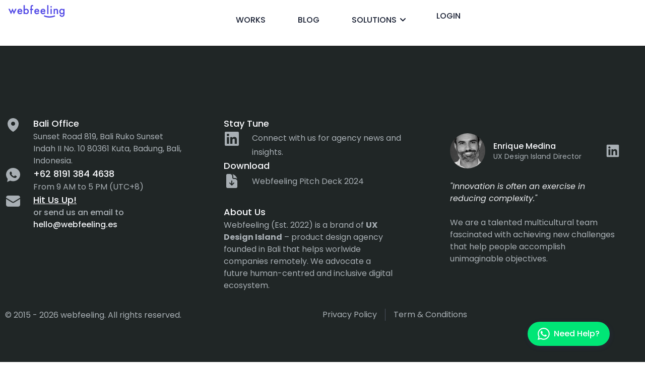

--- FILE ---
content_type: text/html; charset=UTF-8
request_url: https://webfeeling.es/exclusive-post-tag/nlp/
body_size: 23139
content:
<!doctype html>
<html lang="en-GB">
<head>
	<meta charset="UTF-8">
	<meta name="viewport" content="width=device-width, initial-scale=1">
	<link rel="profile" href="https://gmpg.org/xfn/11">
	<meta name='robots' content='index, follow, max-image-preview:large, max-snippet:-1, max-video-preview:-1' />

	<!-- This site is optimized with the Yoast SEO plugin v22.9 - https://yoast.com/wordpress/plugins/seo/ -->
	<title>NLP Archives - Web Design and Development Agency.</title>
	<link rel="canonical" href="https://webfeeling.es/exclusive-post-tag/nlp/" />
	<meta property="og:locale" content="en_GB" />
	<meta property="og:type" content="article" />
	<meta property="og:title" content="NLP Archives - Web Design and Development Agency." />
	<meta property="og:url" content="https://webfeeling.es/exclusive-post-tag/nlp/" />
	<meta property="og:site_name" content="Web Design and Development Agency." />
	<meta property="og:image" content="https://webfeeling.es/wp-content/uploads/2023/06/cropped-Share-Image-LinkedIn-Primary.png" />
	<meta property="og:image:width" content="1200" />
	<meta property="og:image:height" content="342" />
	<meta property="og:image:type" content="image/png" />
	<meta name="twitter:card" content="summary_large_image" />
	<script type="application/ld+json" class="yoast-schema-graph">{"@context":"https://schema.org","@graph":[{"@type":"CollectionPage","@id":"https://webfeeling.es/exclusive-post-tag/nlp/","url":"https://webfeeling.es/exclusive-post-tag/nlp/","name":"NLP Archives - Web Design and Development Agency.","isPartOf":{"@id":"https://webfeeling.es/#website"},"breadcrumb":{"@id":"https://webfeeling.es/exclusive-post-tag/nlp/#breadcrumb"},"inLanguage":"en-GB"},{"@type":"BreadcrumbList","@id":"https://webfeeling.es/exclusive-post-tag/nlp/#breadcrumb","itemListElement":[{"@type":"ListItem","position":1,"name":"Home","item":"https://webfeeling.es/"},{"@type":"ListItem","position":2,"name":"NLP"}]},{"@type":"WebSite","@id":"https://webfeeling.es/#website","url":"https://webfeeling.es/","name":"UI/UX Design, Branding and Web Development Agency in Bali","description":"UI/UX Design, Branding and Web Development Agency in Bali","publisher":{"@id":"https://webfeeling.es/#organization"},"alternateName":"Digital Product Design and development.","potentialAction":[{"@type":"SearchAction","target":{"@type":"EntryPoint","urlTemplate":"https://webfeeling.es/?s={search_term_string}"},"query-input":"required name=search_term_string"}],"inLanguage":"en-GB"},{"@type":"Organization","@id":"https://webfeeling.es/#organization","name":"Webfeeling Studio","alternateName":"Webfeeling Web Design and Development","url":"https://webfeeling.es/","logo":{"@type":"ImageObject","inLanguage":"en-GB","@id":"https://webfeeling.es/#/schema/logo/image/","url":"https://webfeeling.es/wp-content/uploads/2024/02/Logomark-Webfeeling.png","contentUrl":"https://webfeeling.es/wp-content/uploads/2024/02/Logomark-Webfeeling.png","width":1080,"height":1080,"caption":"Webfeeling Studio"},"image":{"@id":"https://webfeeling.es/#/schema/logo/image/"}}]}</script>
	<!-- / Yoast SEO plugin. -->


<link rel='dns-prefetch' href='//js.hs-scripts.com' />
<link href='https://fonts.gstatic.com' crossorigin rel='preconnect' />
<link rel="alternate" type="application/rss+xml" title="Web Design and Development Agency. &raquo; Feed" href="https://webfeeling.es/feed/" />
<link rel="alternate" type="application/rss+xml" title="Web Design and Development Agency. &raquo; Comments Feed" href="https://webfeeling.es/comments/feed/" />
<link rel="alternate" type="application/rss+xml" title="Web Design and Development Agency. &raquo; NLP Tag Feed" href="https://webfeeling.es/exclusive-post-tag/nlp/feed/" />
<link rel='stylesheet' id='wpacu-combined-css-head-1' href='https://webfeeling.es/wp-content/cache/asset-cleanup/css/head-03888fae06192925d475d7a667ed61fbdf099107.css' type='text/css' media='all' />

<style  media='only screen and (max-width: 768px)' data-wpacu-inline-css-file='1'>
/*!/wp-content/plugins/user-registration/assets/css/user-registration-smallscreen.css*/@media screen and (max-width:768px){.ur-frontend-form .ur-form-row{display:-webkit-flex;display:flex;-webkit-flex-direction:column;flex-direction:column}.ur-frontend-form .ur-form-row .ur-form-grid{width:100%!important;margin-bottom:20px}.ur-frontend-form .ur-form-row .ur-form-grid:nth-child(1n+2){border-left:1px solid #e1e1e1}.ur-frontend-form .ur-form-row .ur-form-grid:last-child{margin-bottom:0;border-left:0 none}}@media screen and (max-width:600px){#user-registration .user-registration-MyAccount-navigation ul{display:block}#user-registration .user-registration-MyAccount-navigation ul .user-registration-MyAccount-navigation-link{display:block}}
</style>

<style id='classic-theme-styles-inline-css'>
/*! This file is auto-generated */
.wp-block-button__link{color:#fff;background-color:#32373c;border-radius:9999px;box-shadow:none;text-decoration:none;padding:calc(.667em + 2px) calc(1.333em + 2px);font-size:1.125em}.wp-block-file__button{background:#32373c;color:#fff;text-decoration:none}
</style>
<style id='global-styles-inline-css'>
:root{--wp--preset--aspect-ratio--square: 1;--wp--preset--aspect-ratio--4-3: 4/3;--wp--preset--aspect-ratio--3-4: 3/4;--wp--preset--aspect-ratio--3-2: 3/2;--wp--preset--aspect-ratio--2-3: 2/3;--wp--preset--aspect-ratio--16-9: 16/9;--wp--preset--aspect-ratio--9-16: 9/16;--wp--preset--color--black: #000000;--wp--preset--color--cyan-bluish-gray: #abb8c3;--wp--preset--color--white: #ffffff;--wp--preset--color--pale-pink: #f78da7;--wp--preset--color--vivid-red: #cf2e2e;--wp--preset--color--luminous-vivid-orange: #ff6900;--wp--preset--color--luminous-vivid-amber: #fcb900;--wp--preset--color--light-green-cyan: #7bdcb5;--wp--preset--color--vivid-green-cyan: #00d084;--wp--preset--color--pale-cyan-blue: #8ed1fc;--wp--preset--color--vivid-cyan-blue: #0693e3;--wp--preset--color--vivid-purple: #9b51e0;--wp--preset--gradient--vivid-cyan-blue-to-vivid-purple: linear-gradient(135deg,rgba(6,147,227,1) 0%,rgb(155,81,224) 100%);--wp--preset--gradient--light-green-cyan-to-vivid-green-cyan: linear-gradient(135deg,rgb(122,220,180) 0%,rgb(0,208,130) 100%);--wp--preset--gradient--luminous-vivid-amber-to-luminous-vivid-orange: linear-gradient(135deg,rgba(252,185,0,1) 0%,rgba(255,105,0,1) 100%);--wp--preset--gradient--luminous-vivid-orange-to-vivid-red: linear-gradient(135deg,rgba(255,105,0,1) 0%,rgb(207,46,46) 100%);--wp--preset--gradient--very-light-gray-to-cyan-bluish-gray: linear-gradient(135deg,rgb(238,238,238) 0%,rgb(169,184,195) 100%);--wp--preset--gradient--cool-to-warm-spectrum: linear-gradient(135deg,rgb(74,234,220) 0%,rgb(151,120,209) 20%,rgb(207,42,186) 40%,rgb(238,44,130) 60%,rgb(251,105,98) 80%,rgb(254,248,76) 100%);--wp--preset--gradient--blush-light-purple: linear-gradient(135deg,rgb(255,206,236) 0%,rgb(152,150,240) 100%);--wp--preset--gradient--blush-bordeaux: linear-gradient(135deg,rgb(254,205,165) 0%,rgb(254,45,45) 50%,rgb(107,0,62) 100%);--wp--preset--gradient--luminous-dusk: linear-gradient(135deg,rgb(255,203,112) 0%,rgb(199,81,192) 50%,rgb(65,88,208) 100%);--wp--preset--gradient--pale-ocean: linear-gradient(135deg,rgb(255,245,203) 0%,rgb(182,227,212) 50%,rgb(51,167,181) 100%);--wp--preset--gradient--electric-grass: linear-gradient(135deg,rgb(202,248,128) 0%,rgb(113,206,126) 100%);--wp--preset--gradient--midnight: linear-gradient(135deg,rgb(2,3,129) 0%,rgb(40,116,252) 100%);--wp--preset--font-size--small: 13px;--wp--preset--font-size--medium: 20px;--wp--preset--font-size--large: 36px;--wp--preset--font-size--x-large: 42px;--wp--preset--spacing--20: 0.44rem;--wp--preset--spacing--30: 0.67rem;--wp--preset--spacing--40: 1rem;--wp--preset--spacing--50: 1.5rem;--wp--preset--spacing--60: 2.25rem;--wp--preset--spacing--70: 3.38rem;--wp--preset--spacing--80: 5.06rem;--wp--preset--shadow--natural: 6px 6px 9px rgba(0, 0, 0, 0.2);--wp--preset--shadow--deep: 12px 12px 50px rgba(0, 0, 0, 0.4);--wp--preset--shadow--sharp: 6px 6px 0px rgba(0, 0, 0, 0.2);--wp--preset--shadow--outlined: 6px 6px 0px -3px rgba(255, 255, 255, 1), 6px 6px rgba(0, 0, 0, 1);--wp--preset--shadow--crisp: 6px 6px 0px rgba(0, 0, 0, 1);}:where(.is-layout-flex){gap: 0.5em;}:where(.is-layout-grid){gap: 0.5em;}body .is-layout-flex{display: flex;}.is-layout-flex{flex-wrap: wrap;align-items: center;}.is-layout-flex > :is(*, div){margin: 0;}body .is-layout-grid{display: grid;}.is-layout-grid > :is(*, div){margin: 0;}:where(.wp-block-columns.is-layout-flex){gap: 2em;}:where(.wp-block-columns.is-layout-grid){gap: 2em;}:where(.wp-block-post-template.is-layout-flex){gap: 1.25em;}:where(.wp-block-post-template.is-layout-grid){gap: 1.25em;}.has-black-color{color: var(--wp--preset--color--black) !important;}.has-cyan-bluish-gray-color{color: var(--wp--preset--color--cyan-bluish-gray) !important;}.has-white-color{color: var(--wp--preset--color--white) !important;}.has-pale-pink-color{color: var(--wp--preset--color--pale-pink) !important;}.has-vivid-red-color{color: var(--wp--preset--color--vivid-red) !important;}.has-luminous-vivid-orange-color{color: var(--wp--preset--color--luminous-vivid-orange) !important;}.has-luminous-vivid-amber-color{color: var(--wp--preset--color--luminous-vivid-amber) !important;}.has-light-green-cyan-color{color: var(--wp--preset--color--light-green-cyan) !important;}.has-vivid-green-cyan-color{color: var(--wp--preset--color--vivid-green-cyan) !important;}.has-pale-cyan-blue-color{color: var(--wp--preset--color--pale-cyan-blue) !important;}.has-vivid-cyan-blue-color{color: var(--wp--preset--color--vivid-cyan-blue) !important;}.has-vivid-purple-color{color: var(--wp--preset--color--vivid-purple) !important;}.has-black-background-color{background-color: var(--wp--preset--color--black) !important;}.has-cyan-bluish-gray-background-color{background-color: var(--wp--preset--color--cyan-bluish-gray) !important;}.has-white-background-color{background-color: var(--wp--preset--color--white) !important;}.has-pale-pink-background-color{background-color: var(--wp--preset--color--pale-pink) !important;}.has-vivid-red-background-color{background-color: var(--wp--preset--color--vivid-red) !important;}.has-luminous-vivid-orange-background-color{background-color: var(--wp--preset--color--luminous-vivid-orange) !important;}.has-luminous-vivid-amber-background-color{background-color: var(--wp--preset--color--luminous-vivid-amber) !important;}.has-light-green-cyan-background-color{background-color: var(--wp--preset--color--light-green-cyan) !important;}.has-vivid-green-cyan-background-color{background-color: var(--wp--preset--color--vivid-green-cyan) !important;}.has-pale-cyan-blue-background-color{background-color: var(--wp--preset--color--pale-cyan-blue) !important;}.has-vivid-cyan-blue-background-color{background-color: var(--wp--preset--color--vivid-cyan-blue) !important;}.has-vivid-purple-background-color{background-color: var(--wp--preset--color--vivid-purple) !important;}.has-black-border-color{border-color: var(--wp--preset--color--black) !important;}.has-cyan-bluish-gray-border-color{border-color: var(--wp--preset--color--cyan-bluish-gray) !important;}.has-white-border-color{border-color: var(--wp--preset--color--white) !important;}.has-pale-pink-border-color{border-color: var(--wp--preset--color--pale-pink) !important;}.has-vivid-red-border-color{border-color: var(--wp--preset--color--vivid-red) !important;}.has-luminous-vivid-orange-border-color{border-color: var(--wp--preset--color--luminous-vivid-orange) !important;}.has-luminous-vivid-amber-border-color{border-color: var(--wp--preset--color--luminous-vivid-amber) !important;}.has-light-green-cyan-border-color{border-color: var(--wp--preset--color--light-green-cyan) !important;}.has-vivid-green-cyan-border-color{border-color: var(--wp--preset--color--vivid-green-cyan) !important;}.has-pale-cyan-blue-border-color{border-color: var(--wp--preset--color--pale-cyan-blue) !important;}.has-vivid-cyan-blue-border-color{border-color: var(--wp--preset--color--vivid-cyan-blue) !important;}.has-vivid-purple-border-color{border-color: var(--wp--preset--color--vivid-purple) !important;}.has-vivid-cyan-blue-to-vivid-purple-gradient-background{background: var(--wp--preset--gradient--vivid-cyan-blue-to-vivid-purple) !important;}.has-light-green-cyan-to-vivid-green-cyan-gradient-background{background: var(--wp--preset--gradient--light-green-cyan-to-vivid-green-cyan) !important;}.has-luminous-vivid-amber-to-luminous-vivid-orange-gradient-background{background: var(--wp--preset--gradient--luminous-vivid-amber-to-luminous-vivid-orange) !important;}.has-luminous-vivid-orange-to-vivid-red-gradient-background{background: var(--wp--preset--gradient--luminous-vivid-orange-to-vivid-red) !important;}.has-very-light-gray-to-cyan-bluish-gray-gradient-background{background: var(--wp--preset--gradient--very-light-gray-to-cyan-bluish-gray) !important;}.has-cool-to-warm-spectrum-gradient-background{background: var(--wp--preset--gradient--cool-to-warm-spectrum) !important;}.has-blush-light-purple-gradient-background{background: var(--wp--preset--gradient--blush-light-purple) !important;}.has-blush-bordeaux-gradient-background{background: var(--wp--preset--gradient--blush-bordeaux) !important;}.has-luminous-dusk-gradient-background{background: var(--wp--preset--gradient--luminous-dusk) !important;}.has-pale-ocean-gradient-background{background: var(--wp--preset--gradient--pale-ocean) !important;}.has-electric-grass-gradient-background{background: var(--wp--preset--gradient--electric-grass) !important;}.has-midnight-gradient-background{background: var(--wp--preset--gradient--midnight) !important;}.has-small-font-size{font-size: var(--wp--preset--font-size--small) !important;}.has-medium-font-size{font-size: var(--wp--preset--font-size--medium) !important;}.has-large-font-size{font-size: var(--wp--preset--font-size--large) !important;}.has-x-large-font-size{font-size: var(--wp--preset--font-size--x-large) !important;}
:where(.wp-block-post-template.is-layout-flex){gap: 1.25em;}:where(.wp-block-post-template.is-layout-grid){gap: 1.25em;}
:where(.wp-block-columns.is-layout-flex){gap: 2em;}:where(.wp-block-columns.is-layout-grid){gap: 2em;}
:root :where(.wp-block-pullquote){font-size: 1.5em;line-height: 1.6;}
</style>









<link rel='preload' as="style" onload="this.onload=null;this.rel='stylesheet'" data-wpacu-preload-it-async='1' id='wpacu-combined-google-fonts-css-async-preload' href='https://fonts.googleapis.com/css?family=Lato:100,100italic,200,200italic,300,300italic,400,400italic,500,500italic,600,600italic,700,700italic,800,800italic,900,900italic|Poppins:100,100italic,200,200italic,300,300italic,400,400italic,500,500italic,600,600italic,700,700italic,800,800italic,900,900italic|Work+Sans:100,100italic,200,200italic,300,300italic,400,400italic,500,500italic,600,600italic,700,700italic,800,800italic,900,900italic&amp;display=swap' type='text/css' media='all' />
<script id="wpacu-preload-async-css-fallback">
/*! LoadCSS. [c]2020 Filament Group, Inc. MIT License */
/* This file is meant as a standalone workflow for
- testing support for link[rel=preload]
- enabling async CSS loading in browsers that do not support rel=preload
- applying rel preload css once loaded, whether supported or not.
*/
(function(w){"use strict";var wpacuLoadCSS=function(href,before,media,attributes){var doc=w.document;var ss=doc.createElement('link');var ref;if(before){ref=before}else{var refs=(doc.body||doc.getElementsByTagName('head')[0]).childNodes;ref=refs[refs.length-1]}
var sheets=doc.styleSheets;if(attributes){for(var attributeName in attributes){if(attributes.hasOwnProperty(attributeName)){ss.setAttribute(attributeName,attributes[attributeName])}}}
ss.rel="stylesheet";ss.href=href;ss.media="only x";function ready(cb){if(doc.body){return cb()}
setTimeout(function(){ready(cb)})}
ready(function(){ref.parentNode.insertBefore(ss,(before?ref:ref.nextSibling))});var onwpaculoadcssdefined=function(cb){var resolvedHref=ss.href;var i=sheets.length;while(i--){if(sheets[i].href===resolvedHref){return cb()}}
setTimeout(function(){onwpaculoadcssdefined(cb)})};function wpacuLoadCB(){if(ss.addEventListener){ss.removeEventListener("load",wpacuLoadCB)}
ss.media=media||"all"}
if(ss.addEventListener){ss.addEventListener("load",wpacuLoadCB)}
ss.onwpaculoadcssdefined=onwpaculoadcssdefined;onwpaculoadcssdefined(wpacuLoadCB);return ss};if(typeof exports!=="undefined"){exports.wpacuLoadCSS=wpacuLoadCSS}else{w.wpacuLoadCSS=wpacuLoadCSS}}(typeof global!=="undefined"?global:this))
</script><link rel="preconnect" href="https://fonts.gstatic.com/" crossorigin><script id='wpacu-combined-js-head-group-1' src='https://webfeeling.es/wp-content/cache/asset-cleanup/js/head-f7453f7765328781b57486e7e2e800bdc5aa7693.js'></script><link rel="https://api.w.org/" href="https://webfeeling.es/wp-json/" /><link rel="alternate" title="JSON" type="application/json" href="https://webfeeling.es/wp-json/wp/v2/exclusive-post-tag/230" /><link rel="EditURI" type="application/rsd+xml" title="RSD" href="https://webfeeling.es/xmlrpc.php?rsd" />
<meta name="generator" content="WordPress 6.6.1" />
			<!-- DO NOT COPY THIS SNIPPET! Start of Page Analytics Tracking for HubSpot WordPress plugin v11.1.22-->
			<script class="hsq-set-content-id" data-content-id="listing-page">
				var _hsq = _hsq || [];
				_hsq.push(["setContentType", "listing-page"]);
			</script>
			<!-- DO NOT COPY THIS SNIPPET! End of Page Analytics Tracking for HubSpot WordPress plugin -->
			<meta name="generator" content="Elementor 3.22.2; features: e_optimized_assets_loading, e_optimized_css_loading, e_font_icon_svg, additional_custom_breakpoints, e_lazyload; settings: css_print_method-internal, google_font-enabled, font_display-swap">
<!-- Google tag (gtag.js) -->
<script async src="https://www.googletagmanager.com/gtag/js?id=G-8GQRR1BHKL"></script>
<script>
  window.dataLayer = window.dataLayer || [];
  function gtag(){dataLayer.push(arguments);}
  gtag('js', new Date());

  gtag('config', 'G-8GQRR1BHKL');
</script>
<!-- Google Tag Manager -->
<script>(function(w,d,s,l,i){w[l]=w[l]||[];w[l].push({'gtm.start':
new Date().getTime(),event:'gtm.js'});var f=d.getElementsByTagName(s)[0],
j=d.createElement(s),dl=l!='dataLayer'?'&l='+l:'';j.async=true;j.src=
'https://www.googletagmanager.com/gtm.js?id='+i+dl;f.parentNode.insertBefore(j,f);
})(window,document,'script','dataLayer','GTM-5VJSL8XN');</script>
<!-- End Google Tag Manager -->
			<style>
				.e-con.e-parent:nth-of-type(n+4):not(.e-lazyloaded):not(.e-no-lazyload),
				.e-con.e-parent:nth-of-type(n+4):not(.e-lazyloaded):not(.e-no-lazyload) * {
					background-image: none !important;
				}
				@media screen and (max-height: 1024px) {
					.e-con.e-parent:nth-of-type(n+3):not(.e-lazyloaded):not(.e-no-lazyload),
					.e-con.e-parent:nth-of-type(n+3):not(.e-lazyloaded):not(.e-no-lazyload) * {
						background-image: none !important;
					}
				}
				@media screen and (max-height: 640px) {
					.e-con.e-parent:nth-of-type(n+2):not(.e-lazyloaded):not(.e-no-lazyload),
					.e-con.e-parent:nth-of-type(n+2):not(.e-lazyloaded):not(.e-no-lazyload) * {
						background-image: none !important;
					}
				}
			</style>
			<link rel="icon" href="https://webfeeling.es/wp-content/uploads/2023/03/Webfeeling-Favicon.svg" sizes="32x32" />
<link rel="icon" href="https://webfeeling.es/wp-content/uploads/2023/03/Webfeeling-Favicon.svg" sizes="192x192" />
<link rel="apple-touch-icon" href="https://webfeeling.es/wp-content/uploads/2023/03/Webfeeling-Favicon.svg" />
<meta name="msapplication-TileImage" content="https://webfeeling.es/wp-content/uploads/2023/03/Webfeeling-Favicon.svg" />
</head>
<body class="archive tax-exclusive-post-tag term-nlp term-230 wp-custom-logo user-registration-page elementor-default elementor-kit-442">

<!-- Google Tag Manager (noscript) -->
<noscript><iframe src="https://www.googletagmanager.com/ns.html?id=GTM-5VJSL8XN"
height="0" width="0" style="display:none;visibility:hidden"></iframe></noscript>
<!-- End Google Tag Manager (noscript) -->

<a class="skip-link screen-reader-text" href="#content">Skip to content</a>

		<div data-elementor-type="header" data-elementor-id="20000" class="elementor elementor-20000 elementor-location-header" data-elementor-post-type="elementor_library">
			<div class="elementor-element elementor-element-351ac540 we-mobile-menu e-flex e-con-boxed e-con e-parent" data-id="351ac540" data-element_type="container" data-settings="{&quot;background_background&quot;:&quot;classic&quot;}">
					<div class="e-con-inner">
		<div class="elementor-element elementor-element-d8dc88 elementor-hidden-desktop e-flex e-con-boxed e-con e-child" data-id="d8dc88" data-element_type="container" data-settings="{&quot;background_background&quot;:&quot;classic&quot;}">
					<div class="e-con-inner">
				<div class="elementor-element elementor-element-47c8de07 mobile-menu elementor-nav-menu__align-center elementor-nav-menu--dropdown-tablet elementor-nav-menu__text-align-aside elementor-widget elementor-widget-nav-menu" data-id="47c8de07" data-element_type="widget" data-settings="{&quot;layout&quot;:&quot;vertical&quot;,&quot;submenu_icon&quot;:{&quot;value&quot;:&quot;&lt;svg class=\&quot;fa-svg-chevron-down e-font-icon-svg e-fas-chevron-down\&quot; viewBox=\&quot;0 0 448 512\&quot; xmlns=\&quot;http:\/\/www.w3.org\/2000\/svg\&quot;&gt;&lt;path d=\&quot;M207.029 381.476L12.686 187.132c-9.373-9.373-9.373-24.569 0-33.941l22.667-22.667c9.357-9.357 24.522-9.375 33.901-.04L224 284.505l154.745-154.021c9.379-9.335 24.544-9.317 33.901.04l22.667 22.667c9.373 9.373 9.373 24.569 0 33.941L240.971 381.476c-9.373 9.372-24.569 9.372-33.942 0z\&quot;&gt;&lt;\/path&gt;&lt;\/svg&gt;&quot;,&quot;library&quot;:&quot;fa-solid&quot;}}" data-widget_type="nav-menu.default">
				<div class="elementor-widget-container">
			<link rel="stylesheet" href="https://webfeeling.es/wp-content/plugins/elementor-pro/assets/css/widget-nav-menu.min.css">			<nav class="elementor-nav-menu--main elementor-nav-menu__container elementor-nav-menu--layout-vertical e--pointer-none">
				<ul id="menu-1-47c8de07" class="elementor-nav-menu sm-vertical"><li class="menu-item menu-item-type-post_type menu-item-object-page menu-item-home menu-item-12784"><a href="https://webfeeling.es/" class="elementor-item">Home</a></li>
<li class="menu-item menu-item-type-post_type_archive menu-item-object-project menu-item-12785"><a href="https://webfeeling.es/works/" class="elementor-item">Works</a></li>
<li class="menu-item menu-item-type-post_type menu-item-object-page menu-item-17119"><a href="https://webfeeling.es/blog/" class="elementor-item">Blog</a></li>
<li class="menu-item menu-item-type-custom menu-item-object-custom menu-item-has-children menu-item-12786"><a href="#" class="elementor-item elementor-item-anchor">Solutions</a>
<ul class="sub-menu elementor-nav-menu--dropdown">
	<li class="menu-item menu-item-type-post_type menu-item-object-page menu-item-12794"><a href="https://webfeeling.es/market-analysis/" class="elementor-sub-item">Market Analysis</a></li>
	<li class="menu-item menu-item-type-post_type menu-item-object-page menu-item-12789"><a href="https://webfeeling.es/ux-copywriting/" class="elementor-sub-item">UX Copywriting</a></li>
	<li class="menu-item menu-item-type-post_type menu-item-object-page menu-item-12793"><a href="https://webfeeling.es/web-strategy/" class="elementor-sub-item">Web Strategy</a></li>
	<li class="menu-item menu-item-type-post_type menu-item-object-page menu-item-12787"><a href="https://webfeeling.es/brand-identity/" class="elementor-sub-item">Brand Identity</a></li>
	<li class="menu-item menu-item-type-post_type menu-item-object-page menu-item-12790"><a href="https://webfeeling.es/information-architecture/" class="elementor-sub-item">Inf. Architecture</a></li>
	<li class="menu-item menu-item-type-post_type menu-item-object-page menu-item-12792"><a href="https://webfeeling.es/development/" class="elementor-sub-item">Development</a></li>
	<li class="menu-item menu-item-type-post_type menu-item-object-page menu-item-12791"><a href="https://webfeeling.es/ux-design/" class="elementor-sub-item">UX Design</a></li>
	<li class="menu-item menu-item-type-post_type menu-item-object-page menu-item-15103"><a href="https://webfeeling.es/user-interface-design/" class="elementor-sub-item">UI Design</a></li>
	<li class="menu-item menu-item-type-post_type menu-item-object-page menu-item-15104"><a href="https://webfeeling.es/wireframe-prototyping/" class="elementor-sub-item">Prototyping</a></li>
	<li class="menu-item menu-item-type-post_type menu-item-object-page menu-item-15102"><a href="https://webfeeling.es/interaction-design/" class="elementor-sub-item">Interaction Design</a></li>
	<li class="menu-item menu-item-type-post_type menu-item-object-page menu-item-18799"><a href="https://webfeeling.es/customer-experience/" class="elementor-sub-item">Customer Experience</a></li>
	<li class="menu-item menu-item-type-post_type menu-item-object-page menu-item-18798"><a href="https://webfeeling.es/motion-design/" class="elementor-sub-item">Motion Design</a></li>
</ul>
</li>
</ul>			</nav>
						<nav class="elementor-nav-menu--dropdown elementor-nav-menu__container" aria-hidden="true">
				<ul id="menu-2-47c8de07" class="elementor-nav-menu sm-vertical"><li class="menu-item menu-item-type-post_type menu-item-object-page menu-item-home menu-item-12784"><a href="https://webfeeling.es/" class="elementor-item" tabindex="-1">Home</a></li>
<li class="menu-item menu-item-type-post_type_archive menu-item-object-project menu-item-12785"><a href="https://webfeeling.es/works/" class="elementor-item" tabindex="-1">Works</a></li>
<li class="menu-item menu-item-type-post_type menu-item-object-page menu-item-17119"><a href="https://webfeeling.es/blog/" class="elementor-item" tabindex="-1">Blog</a></li>
<li class="menu-item menu-item-type-custom menu-item-object-custom menu-item-has-children menu-item-12786"><a href="#" class="elementor-item elementor-item-anchor" tabindex="-1">Solutions</a>
<ul class="sub-menu elementor-nav-menu--dropdown">
	<li class="menu-item menu-item-type-post_type menu-item-object-page menu-item-12794"><a href="https://webfeeling.es/market-analysis/" class="elementor-sub-item" tabindex="-1">Market Analysis</a></li>
	<li class="menu-item menu-item-type-post_type menu-item-object-page menu-item-12789"><a href="https://webfeeling.es/ux-copywriting/" class="elementor-sub-item" tabindex="-1">UX Copywriting</a></li>
	<li class="menu-item menu-item-type-post_type menu-item-object-page menu-item-12793"><a href="https://webfeeling.es/web-strategy/" class="elementor-sub-item" tabindex="-1">Web Strategy</a></li>
	<li class="menu-item menu-item-type-post_type menu-item-object-page menu-item-12787"><a href="https://webfeeling.es/brand-identity/" class="elementor-sub-item" tabindex="-1">Brand Identity</a></li>
	<li class="menu-item menu-item-type-post_type menu-item-object-page menu-item-12790"><a href="https://webfeeling.es/information-architecture/" class="elementor-sub-item" tabindex="-1">Inf. Architecture</a></li>
	<li class="menu-item menu-item-type-post_type menu-item-object-page menu-item-12792"><a href="https://webfeeling.es/development/" class="elementor-sub-item" tabindex="-1">Development</a></li>
	<li class="menu-item menu-item-type-post_type menu-item-object-page menu-item-12791"><a href="https://webfeeling.es/ux-design/" class="elementor-sub-item" tabindex="-1">UX Design</a></li>
	<li class="menu-item menu-item-type-post_type menu-item-object-page menu-item-15103"><a href="https://webfeeling.es/user-interface-design/" class="elementor-sub-item" tabindex="-1">UI Design</a></li>
	<li class="menu-item menu-item-type-post_type menu-item-object-page menu-item-15104"><a href="https://webfeeling.es/wireframe-prototyping/" class="elementor-sub-item" tabindex="-1">Prototyping</a></li>
	<li class="menu-item menu-item-type-post_type menu-item-object-page menu-item-15102"><a href="https://webfeeling.es/interaction-design/" class="elementor-sub-item" tabindex="-1">Interaction Design</a></li>
	<li class="menu-item menu-item-type-post_type menu-item-object-page menu-item-18799"><a href="https://webfeeling.es/customer-experience/" class="elementor-sub-item" tabindex="-1">Customer Experience</a></li>
	<li class="menu-item menu-item-type-post_type menu-item-object-page menu-item-18798"><a href="https://webfeeling.es/motion-design/" class="elementor-sub-item" tabindex="-1">Motion Design</a></li>
</ul>
</li>
</ul>			</nav>
				</div>
				</div>
				<div class="elementor-element elementor-element-d1693ca mobile-menu login-menu elementor-nav-menu__align-center elementor-nav-menu--dropdown-tablet elementor-nav-menu__text-align-aside elementor-widget elementor-widget-nav-menu" data-id="d1693ca" data-element_type="widget" data-settings="{&quot;layout&quot;:&quot;vertical&quot;,&quot;submenu_icon&quot;:{&quot;value&quot;:&quot;&lt;svg class=\&quot;fa-svg-chevron-down e-font-icon-svg e-fas-chevron-down\&quot; viewBox=\&quot;0 0 448 512\&quot; xmlns=\&quot;http:\/\/www.w3.org\/2000\/svg\&quot;&gt;&lt;path d=\&quot;M207.029 381.476L12.686 187.132c-9.373-9.373-9.373-24.569 0-33.941l22.667-22.667c9.357-9.357 24.522-9.375 33.901-.04L224 284.505l154.745-154.021c9.379-9.335 24.544-9.317 33.901.04l22.667 22.667c9.373 9.373 9.373 24.569 0 33.941L240.971 381.476c-9.373 9.372-24.569 9.372-33.942 0z\&quot;&gt;&lt;\/path&gt;&lt;\/svg&gt;&quot;,&quot;library&quot;:&quot;fa-solid&quot;}}" data-widget_type="nav-menu.default">
				<div class="elementor-widget-container">
						<nav class="elementor-nav-menu--main elementor-nav-menu__container elementor-nav-menu--layout-vertical e--pointer-none">
				<ul id="menu-1-d1693ca" class="elementor-nav-menu sm-vertical"><li class="we-login menu-item menu-item-type-post_type menu-item-object-page menu-item-20015"><a href="https://webfeeling.es/login/" class="elementor-item">Login</a></li>
<li class="we-account-menu menu-item menu-item-type-custom menu-item-object-custom menu-item-has-children menu-item-20016"><a href="#" class="elementor-item elementor-item-anchor"><svg class="icon-account" xmlns="http://www.w3.org/2000/svg" width="32" height="32" viewBox="0 0 32 32" fill="none"> <path d="M29.3332 16.0003C29.3332 23.3641 23.3636 29.3337 15.9998 29.3337C8.63604 29.3337 2.6665 23.3641 2.6665 16.0003C2.6665 8.63653 8.63604 2.66699 15.9998 2.66699C23.3636 2.66699 29.3332 8.63653 29.3332 16.0003Z" stroke="#202626" stroke-width="1.5"/> <path d="M19.6668 12.6667C19.6668 14.6917 18.0252 16.3333 16.0002 16.3333C13.9751 16.3333 12.3335 14.6917 12.3335 12.6667C12.3335 10.6416 13.9751 9 16.0002 9C18.0252 9 19.6668 10.6416 19.6668 12.6667Z" stroke="#202626" stroke-width="1.5"/> <path d="M7.3335 25.3337L8.0807 24.0261C9.26764 21.949 11.4766 20.667 13.869 20.667H18.1313C20.5237 20.667 22.7326 21.949 23.9196 24.0261L24.6668 25.3337" stroke="#202626" stroke-width="1.5" stroke-linecap="round" stroke-linejoin="round"/> </svg> My Account</a>
<ul class="sub-menu elementor-nav-menu--dropdown">
	<li class="menu-item menu-item-type-post_type menu-item-object-page menu-item-20017"><a href="https://webfeeling.es/exclusive-content-library/" class="elementor-sub-item">Exclusive Content Library</a></li>
</ul>
</li>
</ul>			</nav>
						<nav class="elementor-nav-menu--dropdown elementor-nav-menu__container" aria-hidden="true">
				<ul id="menu-2-d1693ca" class="elementor-nav-menu sm-vertical"><li class="we-login menu-item menu-item-type-post_type menu-item-object-page menu-item-20015"><a href="https://webfeeling.es/login/" class="elementor-item" tabindex="-1">Login</a></li>
<li class="we-account-menu menu-item menu-item-type-custom menu-item-object-custom menu-item-has-children menu-item-20016"><a href="#" class="elementor-item elementor-item-anchor" tabindex="-1"><svg class="icon-account" xmlns="http://www.w3.org/2000/svg" width="32" height="32" viewBox="0 0 32 32" fill="none"> <path d="M29.3332 16.0003C29.3332 23.3641 23.3636 29.3337 15.9998 29.3337C8.63604 29.3337 2.6665 23.3641 2.6665 16.0003C2.6665 8.63653 8.63604 2.66699 15.9998 2.66699C23.3636 2.66699 29.3332 8.63653 29.3332 16.0003Z" stroke="#202626" stroke-width="1.5"/> <path d="M19.6668 12.6667C19.6668 14.6917 18.0252 16.3333 16.0002 16.3333C13.9751 16.3333 12.3335 14.6917 12.3335 12.6667C12.3335 10.6416 13.9751 9 16.0002 9C18.0252 9 19.6668 10.6416 19.6668 12.6667Z" stroke="#202626" stroke-width="1.5"/> <path d="M7.3335 25.3337L8.0807 24.0261C9.26764 21.949 11.4766 20.667 13.869 20.667H18.1313C20.5237 20.667 22.7326 21.949 23.9196 24.0261L24.6668 25.3337" stroke="#202626" stroke-width="1.5" stroke-linecap="round" stroke-linejoin="round"/> </svg> My Account</a>
<ul class="sub-menu elementor-nav-menu--dropdown">
	<li class="menu-item menu-item-type-post_type menu-item-object-page menu-item-20017"><a href="https://webfeeling.es/exclusive-content-library/" class="elementor-sub-item" tabindex="-1">Exclusive Content Library</a></li>
</ul>
</li>
</ul>			</nav>
				</div>
				</div>
				<div class="elementor-element elementor-element-2da39ded elementor-tablet-align-center elementor-align-center elementor-widget-tablet__width-inherit elementor-widget-mobile__width-inherit elementor-hidden-desktop elementor-hidden-tablet elementor-hidden-mobile elementor-widget elementor-widget-button" data-id="2da39ded" data-element_type="widget" data-widget_type="button.default">
				<div class="elementor-widget-container">
					<div class="elementor-button-wrapper">
			<a class="elementor-button elementor-button-link elementor-size-md" href="https://wa.me/+6281913844638" target="_blank">
						<span class="elementor-button-content-wrapper">
						<span class="elementor-button-icon">
				<svg xmlns="http://www.w3.org/2000/svg" width="33" height="32" viewBox="0 0 33 32" fill="none"><path d="M6.1786 22.125C4.68768 19.6116 4.16554 16.6405 4.71024 13.7694C5.25494 10.8984 6.829 8.32491 9.13685 6.53228C11.4447 4.73965 14.3276 3.85117 17.2441 4.03368C20.1607 4.21619 22.9103 5.45714 24.9767 7.52349C27.0431 9.58984 28.284 12.3395 28.4666 15.256C28.6491 18.1726 27.7606 21.0555 25.968 23.3633C24.1754 25.6712 21.6019 27.2453 18.7309 27.79C15.8598 28.3347 12.8887 27.8126 10.3753 26.3217L10.3753 26.3216L6.23078 27.5057C6.0593 27.5547 5.87785 27.557 5.70521 27.5122C5.53258 27.4675 5.37504 27.3774 5.24894 27.2513C5.12284 27.1252 5.03275 26.9677 4.98802 26.795C4.94329 26.6224 4.94553 26.4409 4.99453 26.2695L6.17869 22.1249L6.1786 22.125Z" stroke="#202626" stroke-width="1.5" stroke-linecap="round" stroke-linejoin="round"></path><path d="M19.5142 23C18.1986 23.0019 16.8956 22.7441 15.6797 22.2415C14.4639 21.7389 13.3592 21.0013 12.4289 20.0711C11.4987 19.1408 10.7611 18.0361 10.2585 16.8203C9.75589 15.6044 9.49814 14.3014 9.50001 12.9858C9.50299 12.0598 9.87314 11.1727 10.5293 10.5192C11.1854 9.86576 12.074 9.49921 13 9.5V9.5C13.1519 9.5 13.3011 9.54015 13.4325 9.61639C13.5638 9.69263 13.6727 9.80224 13.7481 9.93412L15.2094 12.4915C15.2976 12.6458 15.343 12.8207 15.3411 12.9983C15.3393 13.1759 15.2901 13.3498 15.1987 13.5022L14.0251 15.4582C14.6289 16.7982 15.7018 17.8711 17.0418 18.4749V18.4749L18.9978 17.3013C19.1502 17.2099 19.3241 17.1608 19.5017 17.1589C19.6793 17.157 19.8542 17.2024 20.0085 17.2906L22.5659 18.7519C22.6978 18.8273 22.8074 18.9362 22.8836 19.0675C22.9598 19.1989 23 19.3481 23 19.5V19.5C22.9974 20.425 22.6297 21.3115 21.977 21.9669C21.3242 22.6223 20.4392 22.9936 19.5142 23V23Z" stroke="#202626" stroke-width="1.5" stroke-linecap="round" stroke-linejoin="round"></path></svg>			</span>
									<span class="elementor-button-text">Chat with us</span>
					</span>
					</a>
		</div>
				</div>
				</div>
				<div class="elementor-element elementor-element-31d1c268 elementor-tablet-align-center elementor-align-center we-mobile-menu-contact elementor-widget__width-inherit elementor-widget elementor-widget-button" data-id="31d1c268" data-element_type="widget" data-widget_type="button.default">
				<div class="elementor-widget-container">
					<div class="elementor-button-wrapper">
			<a class="elementor-button elementor-button-link elementor-size-md" href="https://webfeeling.es/contact-us/">
						<span class="elementor-button-content-wrapper">
									<span class="elementor-button-text">request a quote</span>
					</span>
					</a>
		</div>
				</div>
				</div>
					</div>
				</div>
		<div class="elementor-element elementor-element-3f6d8ff0 elementor-hidden-desktop e-flex e-con-boxed e-con e-child" data-id="3f6d8ff0" data-element_type="container" data-settings="{&quot;background_background&quot;:&quot;classic&quot;}">
					<div class="e-con-inner">
				<div class="elementor-element elementor-element-29c101e5 elementor-absolute elementor-widget elementor-widget-html" data-id="29c101e5" data-element_type="widget" data-settings="{&quot;_position&quot;:&quot;absolute&quot;}" data-widget_type="html.default">
				<div class="elementor-widget-container">
			<!--<script>-->
<!--jQuery(function($){-->
<!--$(document).on('click','.mobile-menu a', function(event){-->
<!--elementorProFrontend.modules.popup.closePopup( {}, event);-->
<!--$('.hamburger--spring').removeClass('is-active');-->
<!--     $('.we-mobile-menu').removeClass('is-active');-->
<!--     $('.wef-logo-mobile').addClass('hide');-->
<!--     $('.wef-logo-full').removeClass('active');-->

<!--});-->
<!--});-->


<!--</script>-->

		</div>
				</div>
					</div>
				</div>
					</div>
				</div>
		<div class="elementor-element elementor-element-71b44c85 wef-header-main e-con-full e-flex e-con e-parent" data-id="71b44c85" data-element_type="container" data-settings="{&quot;background_background&quot;:&quot;classic&quot;}">
		<div class="elementor-element elementor-element-3c914e34 e-flex e-con-boxed e-con e-child" data-id="3c914e34" data-element_type="container" data-settings="{&quot;background_background&quot;:&quot;classic&quot;}">
					<div class="e-con-inner">
		<div class="elementor-element elementor-element-757c94d4 e-con-full e-flex e-con e-child" data-id="757c94d4" data-element_type="container">
				<div class="elementor-element elementor-element-1c7a7b8d wef-logo-full elementor-widget elementor-widget-image" data-id="1c7a7b8d" data-element_type="widget" data-widget_type="image.default">
				<div class="elementor-widget-container">
			<style>/*! elementor - v3.22.0 - 24-06-2024 */
.elementor-widget-image{text-align:center}.elementor-widget-image a{display:inline-block}.elementor-widget-image a img[src$=".svg"]{width:48px}.elementor-widget-image img{vertical-align:middle;display:inline-block}</style>											<a href="/">
							<img fetchpriority="high" width="800" height="179" src="https://webfeeling.es/wp-content/uploads/2023/01/Website-Logo-Primary.svg" class="attachment-large size-large wp-image-12933" alt="" loading="eager" />								</a>
													</div>
				</div>
				<div class="elementor-element elementor-element-7dca0e57 wef-logo-mobile hide elementor-hidden-desktop elementor-widget elementor-widget-image" data-id="7dca0e57" data-element_type="widget" data-widget_type="image.default">
				<div class="elementor-widget-container">
														<a href="/">
							<img width="800" height="800" src="https://webfeeling.es/wp-content/uploads/2023/01/Mobile-Logo-Icon-32x32-Transparent.svg" class="attachment-large size-large wp-image-12937" alt="" loading="eager" />								</a>
													</div>
				</div>
				</div>
		<div class="elementor-element elementor-element-3a500fa2 e-con-full elementor-hidden-tablet elementor-hidden-mobile e-flex e-con e-child" data-id="3a500fa2" data-element_type="container">
				<div class="elementor-element elementor-element-21e2b6c6 elementor-nav-menu__align-center elementor-nav-menu--stretch elementor-widget__width-inherit elementor-widget-tablet__width-initial elementor-hidden-mobile elementor-hidden-tablet elementor-nav-menu--dropdown-tablet elementor-nav-menu__text-align-aside elementor-nav-menu--toggle elementor-nav-menu--burger elementor-widget elementor-widget-nav-menu" data-id="21e2b6c6" data-element_type="widget" data-settings="{&quot;full_width&quot;:&quot;stretch&quot;,&quot;layout&quot;:&quot;horizontal&quot;,&quot;submenu_icon&quot;:{&quot;value&quot;:&quot;&lt;svg class=\&quot;e-font-icon-svg e-fas-caret-down\&quot; viewBox=\&quot;0 0 320 512\&quot; xmlns=\&quot;http:\/\/www.w3.org\/2000\/svg\&quot;&gt;&lt;path d=\&quot;M31.3 192h257.3c17.8 0 26.7 21.5 14.1 34.1L174.1 354.8c-7.8 7.8-20.5 7.8-28.3 0L17.2 226.1C4.6 213.5 13.5 192 31.3 192z\&quot;&gt;&lt;\/path&gt;&lt;\/svg&gt;&quot;,&quot;library&quot;:&quot;fa-solid&quot;},&quot;toggle&quot;:&quot;burger&quot;}" data-widget_type="nav-menu.default">
				<div class="elementor-widget-container">
						<nav class="elementor-nav-menu--main elementor-nav-menu__container elementor-nav-menu--layout-horizontal e--pointer-underline e--animation-fade">
				<ul id="menu-1-21e2b6c6" class="elementor-nav-menu"><li class="menu-item menu-item-type-post_type_archive menu-item-object-project menu-item-12741"><a href="https://webfeeling.es/works/" class="elementor-item">Works</a></li>
<li class="menu-item menu-item-type-post_type menu-item-object-page menu-item-17118"><a href="https://webfeeling.es/blog/" class="elementor-item">Blog</a></li>
<li class="we-menu-solutions-click menu-item menu-item-type-custom menu-item-object-custom menu-item-12743"><a href="#" class="elementor-item elementor-item-anchor">Solutions <img src="https://webfeeling.es/wp-content/uploads/2023/07/chevron.svg" ></a></li>
</ul>			</nav>
					<div class="elementor-menu-toggle" role="button" tabindex="0" aria-label="Menu Toggle" aria-expanded="false">
			<span class="elementor-menu-toggle__icon--open"><svg xmlns="http://www.w3.org/2000/svg" xmlns:xlink="http://www.w3.org/1999/xlink" id="Capa_1" x="0px" y="0px" viewBox="0 0 161.2 101.2" style="enable-background:new 0 0 161.2 101.2;" xml:space="preserve"><style type="text/css">	.st11{fill:none;stroke:#C2C9D1;stroke-width:11.25;stroke-linecap:square;stroke-miterlimit:10;}</style><g>	<line class="st11" x1="5.6" y1="5.6" x2="155.6" y2="5.6"></line>	<line class="st11" x1="5.6" y1="50.6" x2="155.6" y2="50.6"></line>	<line class="st11" x1="5.6" y1="95.6" x2="155.6" y2="95.6"></line></g></svg></span><span class="elementor-menu-toggle__icon--close"><svg xmlns="http://www.w3.org/2000/svg" xmlns:xlink="http://www.w3.org/1999/xlink" id="Capa_1" x="0px" y="0px" viewBox="0 0 113.7 113.7" style="enable-background:new 0 0 113.7 113.7;" xml:space="preserve"><style type="text/css">	.st10{fill:none;stroke:#C2C9D1;stroke-width:11.25;stroke-linecap:square;stroke-miterlimit:10;}</style><g>	<line class="st10" x1="8" y1="105.8" x2="105.8" y2="8"></line>	<line class="st10" x1="8" y1="8" x2="105.8" y2="105.8"></line></g></svg></span>			<span class="elementor-screen-only">Menu</span>
		</div>
					<nav class="elementor-nav-menu--dropdown elementor-nav-menu__container" aria-hidden="true">
				<ul id="menu-2-21e2b6c6" class="elementor-nav-menu"><li class="menu-item menu-item-type-post_type_archive menu-item-object-project menu-item-12741"><a href="https://webfeeling.es/works/" class="elementor-item" tabindex="-1">Works</a></li>
<li class="menu-item menu-item-type-post_type menu-item-object-page menu-item-17118"><a href="https://webfeeling.es/blog/" class="elementor-item" tabindex="-1">Blog</a></li>
<li class="we-menu-solutions-click menu-item menu-item-type-custom menu-item-object-custom menu-item-12743"><a href="#" class="elementor-item elementor-item-anchor" tabindex="-1">Solutions <img src="https://webfeeling.es/wp-content/uploads/2023/07/chevron.svg" ></a></li>
</ul>			</nav>
				</div>
				</div>
				</div>
		<div class="elementor-element elementor-element-7de524d8 e-con-full e-flex e-con e-child" data-id="7de524d8" data-element_type="container">
				<div class="elementor-element elementor-element-dc9be7b elementor-nav-menu__align-start elementor-widget-tablet__width-initial elementor-hidden-tablet elementor-hidden-mobile elementor-nav-menu--dropdown-none we-login-menu elementor-widget elementor-widget-nav-menu" data-id="dc9be7b" data-element_type="widget" data-settings="{&quot;submenu_icon&quot;:{&quot;value&quot;:&quot;&lt;i class=\&quot;\&quot;&gt;&lt;\/i&gt;&quot;,&quot;library&quot;:&quot;&quot;},&quot;layout&quot;:&quot;horizontal&quot;}" data-widget_type="nav-menu.default">
				<div class="elementor-widget-container">
						<nav class="elementor-nav-menu--main elementor-nav-menu__container elementor-nav-menu--layout-horizontal e--pointer-underline e--animation-fade">
				<ul id="menu-1-dc9be7b" class="elementor-nav-menu"><li class="we-login menu-item menu-item-type-post_type menu-item-object-page menu-item-20002"><a href="https://webfeeling.es/login/" class="elementor-item">Login</a></li>
<li class="we-account-menu menu-item menu-item-type-custom menu-item-object-custom menu-item-has-children menu-item-20003"><a href="#" class="elementor-item elementor-item-anchor"><svg xmlns="http://www.w3.org/2000/svg" width="32" height="32" viewBox="0 0 32 32" fill="none"> <path d="M29.3332 16.0003C29.3332 23.3641 23.3636 29.3337 15.9998 29.3337C8.63604 29.3337 2.6665 23.3641 2.6665 16.0003C2.6665 8.63653 8.63604 2.66699 15.9998 2.66699C23.3636 2.66699 29.3332 8.63653 29.3332 16.0003Z" stroke="#202626" stroke-width="1.5"/> <path d="M19.6668 12.6667C19.6668 14.6917 18.0252 16.3333 16.0002 16.3333C13.9751 16.3333 12.3335 14.6917 12.3335 12.6667C12.3335 10.6416 13.9751 9 16.0002 9C18.0252 9 19.6668 10.6416 19.6668 12.6667Z" stroke="#202626" stroke-width="1.5"/> <path d="M7.3335 25.3337L8.0807 24.0261C9.26764 21.949 11.4766 20.667 13.869 20.667H18.1313C20.5237 20.667 22.7326 21.949 23.9196 24.0261L24.6668 25.3337" stroke="#202626" stroke-width="1.5" stroke-linecap="round" stroke-linejoin="round"/> </svg></a>
<ul class="sub-menu elementor-nav-menu--dropdown">
	<li class="menu-item menu-item-type-post_type menu-item-object-page menu-item-20005"><a href="https://webfeeling.es/exclusive-content-library/" class="elementor-sub-item">Exclusive Content Library</a></li>
</ul>
</li>
</ul>			</nav>
						<nav class="elementor-nav-menu--dropdown elementor-nav-menu__container" aria-hidden="true">
				<ul id="menu-2-dc9be7b" class="elementor-nav-menu"><li class="we-login menu-item menu-item-type-post_type menu-item-object-page menu-item-20002"><a href="https://webfeeling.es/login/" class="elementor-item" tabindex="-1">Login</a></li>
<li class="we-account-menu menu-item menu-item-type-custom menu-item-object-custom menu-item-has-children menu-item-20003"><a href="#" class="elementor-item elementor-item-anchor" tabindex="-1"><svg xmlns="http://www.w3.org/2000/svg" width="32" height="32" viewBox="0 0 32 32" fill="none"> <path d="M29.3332 16.0003C29.3332 23.3641 23.3636 29.3337 15.9998 29.3337C8.63604 29.3337 2.6665 23.3641 2.6665 16.0003C2.6665 8.63653 8.63604 2.66699 15.9998 2.66699C23.3636 2.66699 29.3332 8.63653 29.3332 16.0003Z" stroke="#202626" stroke-width="1.5"/> <path d="M19.6668 12.6667C19.6668 14.6917 18.0252 16.3333 16.0002 16.3333C13.9751 16.3333 12.3335 14.6917 12.3335 12.6667C12.3335 10.6416 13.9751 9 16.0002 9C18.0252 9 19.6668 10.6416 19.6668 12.6667Z" stroke="#202626" stroke-width="1.5"/> <path d="M7.3335 25.3337L8.0807 24.0261C9.26764 21.949 11.4766 20.667 13.869 20.667H18.1313C20.5237 20.667 22.7326 21.949 23.9196 24.0261L24.6668 25.3337" stroke="#202626" stroke-width="1.5" stroke-linecap="round" stroke-linejoin="round"/> </svg></a>
<ul class="sub-menu elementor-nav-menu--dropdown">
	<li class="menu-item menu-item-type-post_type menu-item-object-page menu-item-20005"><a href="https://webfeeling.es/exclusive-content-library/" class="elementor-sub-item" tabindex="-1">Exclusive Content Library</a></li>
</ul>
</li>
</ul>			</nav>
				</div>
				</div>
				<div class="elementor-element elementor-element-7e790bd6 elementor-tablet-align-center elementor-align-right wef-quote button-shadow elementor-hidden-tablet elementor-hidden-mobile elementor-widget elementor-widget-button" data-id="7e790bd6" data-element_type="widget" data-widget_type="button.default">
				<div class="elementor-widget-container">
					<div class="elementor-button-wrapper">
			<a class="elementor-button elementor-button-link elementor-size-sm" href="https://webfeeling.es/contact-us/">
						<span class="elementor-button-content-wrapper">
									<span class="elementor-button-text">request a quote</span>
					</span>
					</a>
		</div>
				</div>
				</div>
				<div class="elementor-element elementor-element-37a7e54e elementor-hidden-desktop elementor-widget elementor-widget-html" data-id="37a7e54e" data-element_type="widget" data-widget_type="html.default">
				<div class="elementor-widget-container">
			<button class="hamburger hamburger--spring" type="button">
<!--<a href="#elementor-action%3Aaction%3Dpopup%3Aopen%26settings%3DeyJpZCI6Ijg1MjIiLCJ0b2dnbGUiOmZhbHNlfQ%3D%3D">-->
    <div class="hamburger-box">
<div class="hamburger-inner"></div>
</div>
<!--</a>-->
</button>
<script>
document.addEventListener('DOMContentLoaded', function() {
  jQuery(function($){
    $('.hamburger').click(function(e){
        e.preventDefault();
      $('.hamburger--spring').toggleClass('is-active');
     $('.we-mobile-menu').toggleClass('is-active');
     $('.wef-logo-mobile').toggleClass('hide');
     $('.wef-logo-full').toggleClass('active');
    
  
        });
    });
});
</script>


<style>
    
.hamburger {
  padding: 5px 7px;
  position: relative;
    top: -3px;
  background: transparent;
  display: inline-block;
  cursor: pointer;
  transition-property: opacity, filter;
  transition-duration: 0.15s;
  transition-timing-function: linear;
  font: inherit;
  color: inherit;
  text-transform: none;
  background-color: transparent;
  border: 0;
  margin: 0;
  overflow: visible; 
z-index:99999;
}

  .hamburger:hover {
    opacity: 1; }
  .hamburger.is-active:hover {
    opacity: 1; }
  .hamburger.is-active .hamburger-inner,
  .hamburger.is-active .hamburger-inner::before,
  .hamburger.is-active .hamburger-inner::after {
    background-color: #0D0D0D; }

.hamburger:hover, .hamburger:focus{
    background: unset;
    outline: unset;
  }
    
.hamburger-box {
      width: 22px;
    top: 0px;
  height: 23.5px;
  display: inline-block;
  position: relative; }

.hamburger-inner {
  display: block;
  top: 50%;
  margin-top: -2px; }
  .hamburger-inner, .hamburger-inner::before, .hamburger-inner::after {
    width: 100%;
    height: 1px;
    background-color: #0D0D0D;
    border-radius: 4px;
    position: absolute;
    transition-property: transform;
    transition-duration: 0.15s;
    transition-timing-function: ease; }
  .hamburger-inner::before, .hamburger-inner::after {
    content: "";
    display: block; }
  .hamburger-inner::before {
    top: -10px; }
  .hamburger-inner::after {
    bottom: -10px; }
/*
   * Spring
   */
.hamburger--spring .hamburger-inner {
  top: 8px;
  transition: background-color 0s 0.13s linear; }
  .hamburger--spring .hamburger-inner::before {
    top: 7px;
    transition: top 0.1s 0.2s cubic-bezier(0.33333, 0.66667, 0.66667, 1), transform 0.13s cubic-bezier(0.55, 0.055, 0.675, 0.19); }
  .hamburger--spring .hamburger-inner::after {
    top: 14px;
    transition: top 0.2s 0.2s cubic-bezier(0.33333, 0.66667, 0.66667, 1), transform 0.13s cubic-bezier(0.55, 0.055, 0.675, 0.19); }

.hamburger--spring.is-active .hamburger-inner {
  transition-delay: 0.22s;
  background-color: transparent !important; }
  .hamburger--spring.is-active .hamburger-inner::before {
    top: 0;
    transition: top 0.1s 0.15s cubic-bezier(0.33333, 0, 0.66667, 0.33333), transform 0.13s 0.22s cubic-bezier(0.215, 0.61, 0.355, 1);
    transform: translate3d(0, 10px, 0) rotate(45deg); }
  .hamburger--spring.is-active .hamburger-inner::after {
    top: 0;
    transition: top 0.2s cubic-bezier(0.33333, 0, 0.66667, 0.33333), transform 0.13s 0.22s cubic-bezier(0.215, 0.61, 0.355, 1);
    transform: translate3d(0, 10px, 0) rotate(-45deg); }

/*
   * Spring Reverse
   */
.hamburger--spring-r .hamburger-inner {
  top: auto;
  bottom: 0;
  transition-duration: 0.13s;
  transition-delay: 0s;
  transition-timing-function: cubic-bezier(0.55, 0.055, 0.675, 0.19); }
  .hamburger--spring-r .hamburger-inner::after {
    top: -20px;
    transition: top 0.2s 0.2s cubic-bezier(0.33333, 0.66667, 0.66667, 1), opacity 0s linear; }
  .hamburger--spring-r .hamburger-inner::before {
    transition: top 0.1s 0.2s cubic-bezier(0.33333, 0.66667, 0.66667, 1), transform 0.13s cubic-bezier(0.55, 0.055, 0.675, 0.19); }

.hamburger--spring-r.is-active .hamburger-inner {
  transform: translate3d(0, -10px, 0) rotate(-45deg);
  transition-delay: 0.22s;
  transition-timing-function: cubic-bezier(0.215, 0.61, 0.355, 1); }
  .hamburger--spring-r.is-active .hamburger-inner::after {
    top: 0;
    opacity: 0;
    transition: top 0.2s cubic-bezier(0.33333, 0, 0.66667, 0.33333), opacity 0s 0.22s linear; }
  .hamburger--spring-r.is-active .hamburger-inner::before {
    top: 0;
    transform: rotate(90deg);
    transition: top 0.1s 0.15s cubic-bezier(0.33333, 0, 0.66667, 0.33333), transform 0.13s 0.22s cubic-bezier(0.215, 0.61, 0.355, 1); }

</style>

		</div>
				</div>
				</div>
					</div>
				</div>
		<div class="elementor-element elementor-element-556265e4 we-solutions-menu-pop elementor-hidden-mobile e-con-full elementor-hidden-tablet e-flex e-con e-child" data-id="556265e4" data-element_type="container" data-settings="{&quot;background_background&quot;:&quot;classic&quot;}">
				<div class="elementor-element elementor-element-22a83cab elementor-widget__width-auto elementor-absolute we-bg-solutions-menu elementor-hidden-desktop elementor-hidden-tablet elementor-hidden-mobile elementor-widget elementor-widget-image" data-id="22a83cab" data-element_type="widget" data-settings="{&quot;_position&quot;:&quot;absolute&quot;}" data-widget_type="image.default">
				<div class="elementor-widget-container">
													<img width="800" height="800" src="https://webfeeling.es/wp-content/uploads/2023/07/Asset-2.svg" class="attachment-large size-large wp-image-14024" alt="" loading="eager" />													</div>
				</div>
		<div class="elementor-element elementor-element-4b9cb672 e-flex e-con-boxed e-con e-child" data-id="4b9cb672" data-element_type="container">
					<div class="e-con-inner">
				<div class="elementor-element elementor-element-1424b162 elementor-widget elementor-widget-heading" data-id="1424b162" data-element_type="widget" data-widget_type="heading.default">
				<div class="elementor-widget-container">
			<style>/*! elementor - v3.22.0 - 24-06-2024 */
.elementor-heading-title{padding:0;margin:0;line-height:1}.elementor-widget-heading .elementor-heading-title[class*=elementor-size-]>a{color:inherit;font-size:inherit;line-height:inherit}.elementor-widget-heading .elementor-heading-title.elementor-size-small{font-size:15px}.elementor-widget-heading .elementor-heading-title.elementor-size-medium{font-size:19px}.elementor-widget-heading .elementor-heading-title.elementor-size-large{font-size:29px}.elementor-widget-heading .elementor-heading-title.elementor-size-xl{font-size:39px}.elementor-widget-heading .elementor-heading-title.elementor-size-xxl{font-size:59px}</style><h2 class="elementor-heading-title elementor-size-default">Feel the thrill in every click</h2>		</div>
				</div>
		<div class="elementor-element elementor-element-6cb9ed52 e-con-full e-flex e-con e-child" data-id="6cb9ed52" data-element_type="container">
				<div class="elementor-element elementor-element-206e440e elementor-list-item-link-inline we-menu-solutions elementor-icon-list--layout-traditional elementor-widget elementor-widget-icon-list" data-id="206e440e" data-element_type="widget" data-widget_type="icon-list.default">
				<div class="elementor-widget-container">
			<link rel="stylesheet" href="https://webfeeling.es/wp-content/plugins/elementor/assets/css/widget-icon-list.min.css">		<ul class="elementor-icon-list-items">
							<li class="elementor-icon-list-item">
											<a href="https://webfeeling.es/market-analysis/">

											<span class="elementor-icon-list-text">Market Analysis</span>
											</a>
									</li>
								<li class="elementor-icon-list-item">
											<a href="https://webfeeling.es/web-strategy/">

											<span class="elementor-icon-list-text">Web Strategy</span>
											</a>
									</li>
								<li class="elementor-icon-list-item">
											<a href="https://webfeeling.es/ux-design/">

											<span class="elementor-icon-list-text">UX Design</span>
											</a>
									</li>
								<li class="elementor-icon-list-item">
											<a href="https://webfeeling.es/information-architecture/">

											<span class="elementor-icon-list-text">INF. ARCHITECTURE</span>
											</a>
									</li>
								<li class="elementor-icon-list-item">
											<a href="https://webfeeling.es/wireframe-prototyping/">

											<span class="elementor-icon-list-text">PROTOTYPING & MOCKUPS</span>
											</a>
									</li>
								<li class="elementor-icon-list-item">
											<a href="https://webfeeling.es/customer-experience/">

											<span class="elementor-icon-list-text">CUSTOMER EXPERIENCE</span>
											</a>
									</li>
						</ul>
				</div>
				</div>
				<div class="elementor-element elementor-element-2fb66d79 elementor-list-item-link-inline we-menu-solutions elementor-icon-list--layout-traditional elementor-widget elementor-widget-icon-list" data-id="2fb66d79" data-element_type="widget" data-widget_type="icon-list.default">
				<div class="elementor-widget-container">
					<ul class="elementor-icon-list-items">
							<li class="elementor-icon-list-item">
											<a href="https://webfeeling.es/ux-copywriting/">

											<span class="elementor-icon-list-text">UX Copywriting</span>
											</a>
									</li>
								<li class="elementor-icon-list-item">
											<a href="https://webfeeling.es/brand-identity/">

											<span class="elementor-icon-list-text">BRAND IDENTITY</span>
											</a>
									</li>
								<li class="elementor-icon-list-item">
											<a href="https://webfeeling.es/development/">

											<span class="elementor-icon-list-text">DEVELOPMENT</span>
											</a>
									</li>
								<li class="elementor-icon-list-item">
											<a href="https://webfeeling.es/user-interface-design/">

											<span class="elementor-icon-list-text">USER INTERFACE DESIGN</span>
											</a>
									</li>
								<li class="elementor-icon-list-item">
											<a href="https://webfeeling.es/interaction-design/">

											<span class="elementor-icon-list-text">INTERACTION DESIGN</span>
											</a>
									</li>
								<li class="elementor-icon-list-item">
											<a href="https://webfeeling.es/motion-design/">

											<span class="elementor-icon-list-text">MOTION DESIGN</span>
											</a>
									</li>
						</ul>
				</div>
				</div>
				</div>
					</div>
				</div>
				</div>
				</div>
		<div class="elementor-element elementor-element-30aaeb1b e-con-full we-menu-solutions-overlay elementor-hidden-tablet elementor-hidden-mobile e-flex e-con e-parent" data-id="30aaeb1b" data-element_type="container" data-settings="{&quot;background_background&quot;:&quot;classic&quot;,&quot;position&quot;:&quot;fixed&quot;}">
				</div>
				</div>
		<main id="content" class="site-main">

			<div class="page-header">
			<h1 class="entry-title">Tag: <span>NLP</span></h1>		</div>
	
	<div class="page-content">
			</div>

	
</main>
		<div data-elementor-type="footer" data-elementor-id="12563" class="elementor elementor-12563 elementor-location-footer" data-elementor-post-type="elementor_library">
			<footer class="elementor-element elementor-element-8f15a0d e-flex e-con-boxed e-con e-parent" data-id="8f15a0d" data-element_type="container" data-settings="{&quot;background_background&quot;:&quot;classic&quot;}">
					<div class="e-con-inner">
		<div class="elementor-element elementor-element-4603734 e-con-full e-flex e-con e-child" data-id="4603734" data-element_type="container">
				<div class="elementor-element elementor-element-a21c46d elementor-position-left elementor-mobile-position-left elementor-widget__width-initial elementor-view-default elementor-vertical-align-top elementor-widget elementor-widget-icon-box" data-id="a21c46d" data-element_type="widget" data-widget_type="icon-box.default">
				<div class="elementor-widget-container">
			<link rel="stylesheet" href="https://webfeeling.es/wp-content/plugins/elementor/assets/css/widget-icon-box.min.css">		<div class="elementor-icon-box-wrapper">

						<div class="elementor-icon-box-icon">
				<span  class="elementor-icon elementor-animation-">
				<svg xmlns="http://www.w3.org/2000/svg" width="32" height="32" viewBox="0 0 32 32" fill="none"><g id="heroicons-solid/map-pin"><path id="Subtract" fill-rule="evenodd" clip-rule="evenodd" d="M15.3863 29.8014C15.4266 29.8247 15.4583 29.8427 15.4807 29.8554L15.5179 29.8761C15.8151 30.0393 16.1837 30.038 16.4811 29.8767L16.5193 29.8554C16.5417 29.8427 16.5734 29.8247 16.6137 29.8014C16.6942 29.7547 16.8093 29.6867 16.954 29.5976C17.2433 29.4195 17.6517 29.1568 18.1395 28.8122C19.1135 28.1241 20.413 27.1033 21.7154 25.7698C24.3076 23.1158 27 19.1282 27 14C27 7.92487 22.0751 3 16 3C9.92487 3 5 7.92487 5 14C5 19.1282 7.69243 23.1158 10.2846 25.7698C11.587 27.1033 12.8865 28.1241 13.8605 28.8122C14.3483 29.1568 14.7567 29.4195 15.046 29.5976C15.1907 29.6867 15.3058 29.7547 15.3863 29.8014ZM16 18C18.2091 18 20 16.2091 20 14C20 11.7909 18.2091 10 16 10C13.7909 10 12 11.7909 12 14C12 16.2091 13.7909 18 16 18Z" fill="#A8AFB4"></path></g></svg>				</span>
			</div>
			
						<div class="elementor-icon-box-content">

									<h3 class="elementor-icon-box-title">
						<span  >
							Bali Office						</span>
					</h3>
				
									<p class="elementor-icon-box-description">
						Sunset Road 819, Bali Ruko Sunset Indah II No. 10 80361 Kuta, Badung, Bali, Indonesia.					</p>
				
			</div>
			
		</div>
				</div>
				</div>
				<div class="elementor-element elementor-element-714db72 elementor-position-left elementor-mobile-position-left elementor-widget__width-initial elementor-view-default elementor-vertical-align-top elementor-widget elementor-widget-icon-box" data-id="714db72" data-element_type="widget" data-widget_type="icon-box.default">
				<div class="elementor-widget-container">
					<div class="elementor-icon-box-wrapper">

						<div class="elementor-icon-box-icon">
				<span  class="elementor-icon elementor-animation-">
				<svg xmlns="http://www.w3.org/2000/svg" width="32" height="32" viewBox="0 0 32 32" fill="none"><g id="Whatsapp"><path id="Subtract" fill-rule="evenodd" clip-rule="evenodd" d="M25.8905 5.85574C27.1804 7.07213 28.1962 8.48361 28.9039 10.0557C29.6345 11.6967 30.0112 13.4295 29.9997 15.2311C29.9997 17.0213 29.623 18.7656 28.8925 20.3951C28.1848 21.9672 27.1689 23.3787 25.8791 24.5951C24.5893 25.8115 23.094 26.7525 21.4275 27.418C19.7039 28.1066 17.8775 28.4508 15.9942 28.4508C13.9738 28.4508 12.0448 28.0607 10.2298 27.2803L4.15733 30L5.29877 23.7459C3.16427 21.359 2 18.3525 2 15.2197C2 13.4295 2.3767 11.6852 3.10723 10.0557C3.81492 8.48361 4.8308 7.07213 6.12064 5.85574C7.41047 4.63934 8.90577 3.69836 10.5723 3.03279C12.2959 2.34426 14.1222 2 16.0056 2C17.889 2 19.7153 2.34426 21.4389 3.03279C23.1054 3.69836 24.6007 4.65082 25.8905 5.85574ZM20.3544 17.2622C20.6626 17.377 21.0963 17.5606 21.6898 17.859C21.85 17.9416 22.0183 18.0111 22.188 18.0811C22.4658 18.1958 22.7474 18.312 23.0025 18.4901C23.208 18.7655 23.265 18.995 23.1281 19.6032C20.4343 26.6032 7.19348 16.4475 9.39647 11.1114C9.76174 10.2737 10.652 8.66716 12.2044 9.47044C12.4471 9.59243 12.5487 9.8512 12.6498 10.1088C12.7009 10.2388 12.7519 10.3686 12.8208 10.4803C12.971 10.7967 13.1347 11.1582 13.2753 11.4687C13.359 11.6537 13.4346 11.8206 13.4943 11.9491C13.513 12.0175 13.5505 12.093 13.5922 12.177C13.7534 12.5018 13.9767 12.9518 13.4143 13.5901C13.3657 13.6837 13.2568 13.8019 13.138 13.9309C12.9219 14.1653 12.6732 14.4352 12.6952 14.6573C12.8779 14.9901 13.7226 16.2295 14.1791 16.6655C15.2064 17.6639 16.5191 18.6393 17.9345 18.9147C18.2685 18.7871 18.5908 18.3333 18.9014 17.8959C19.1214 17.586 19.3356 17.2844 19.5439 17.1131C19.6805 17.0052 20.034 17.1404 20.255 17.225C20.2925 17.2393 20.3262 17.2522 20.3544 17.2622Z" fill="#A8AFB4"></path></g></svg>				</span>
			</div>
			
						<div class="elementor-icon-box-content">

									<h3 class="elementor-icon-box-title">
						<span  >
							+62 8191 384 4638						</span>
					</h3>
				
									<p class="elementor-icon-box-description">
						From 9 AM to 5 PM (UTC+8)					</p>
				
			</div>
			
		</div>
				</div>
				</div>
				<div class="elementor-element elementor-element-26fffde elementor-position-left elementor-mobile-position-left elementor-widget__width-initial elementor-view-default elementor-vertical-align-top elementor-widget elementor-widget-icon-box" data-id="26fffde" data-element_type="widget" data-widget_type="icon-box.default">
				<div class="elementor-widget-container">
					<div class="elementor-icon-box-wrapper">

						<div class="elementor-icon-box-icon">
				<a href="mailto:hello@webfeeling.es" class="elementor-icon elementor-animation-" tabindex="-1">
				<svg xmlns="http://www.w3.org/2000/svg" width="32" height="32" viewBox="0 0 32 32" fill="none"><g id="heroicons-solid/envelope"><g id="Subtract"><path d="M2 11.5588V23C2 25.2091 3.79086 27 6 27H26C28.2091 27 30 25.2091 30 23V11.5588L18.0964 18.8841C16.8108 19.6752 15.1892 19.6753 13.9036 18.8841L2 11.5588Z" fill="#A8AFB4"></path><path d="M30 9.21044V9C30 6.79086 28.2091 5 26 5H6C3.79086 5 2 6.79086 2 9V9.21044L14.9518 17.1808C15.5946 17.5764 16.4054 17.5764 17.0482 17.1808L30 9.21044Z" fill="#A8AFB4"></path></g></g></svg>				</a>
			</div>
			
						<div class="elementor-icon-box-content">

									<h3 class="elementor-icon-box-title">
						<a href="mailto:hello@webfeeling.es" >
							Hit Us Up!						</a>
					</h3>
				
									<p class="elementor-icon-box-description">
						or send us an email to <span style="color:#ECEEF1;">hello@webfeeling.es</span>					</p>
				
			</div>
			
		</div>
				</div>
				</div>
				</div>
		<div class="elementor-element elementor-element-b2260fc e-con-full e-flex e-con e-child" data-id="b2260fc" data-element_type="container">
		<div class="elementor-element elementor-element-e0d9eae e-flex e-con-boxed e-con e-child" data-id="e0d9eae" data-element_type="container">
					<div class="e-con-inner">
				<div class="elementor-element elementor-element-783a145 elementor-widget elementor-widget-heading" data-id="783a145" data-element_type="widget" data-widget_type="heading.default">
				<div class="elementor-widget-container">
			<h2 class="elementor-heading-title elementor-size-default">Stay Tune</h2>		</div>
				</div>
				<div class="elementor-element elementor-element-e527316 elementor-position-left elementor-mobile-position-left elementor-widget__width-initial elementor-view-default elementor-vertical-align-top elementor-widget elementor-widget-icon-box" data-id="e527316" data-element_type="widget" data-widget_type="icon-box.default">
				<div class="elementor-widget-container">
					<div class="elementor-icon-box-wrapper">

						<div class="elementor-icon-box-icon">
				<a href="https://id.linkedin.com/company/webfeeling" target="_blank" class="elementor-icon elementor-animation-" tabindex="-1">
				<svg xmlns="http://www.w3.org/2000/svg" width="32" height="32" viewBox="0 0 32 32" fill="none"><g id="Frame"><path id="Vector" d="M28 2H3.99375C2.89375 2 2 2.90625 2 4.01875V27.9813C2 29.0938 2.89375 30 3.99375 30H28C29.1 30 30 29.0938 30 27.9813V4.01875C30 2.90625 29.1 2 28 2ZM10.4625 26H6.3125V12.6375H10.4688V26H10.4625ZM8.3875 10.8125C7.05625 10.8125 5.98125 9.73125 5.98125 8.40625C5.98125 7.08125 7.05625 6 8.3875 6C9.7125 6 10.7937 7.08125 10.7937 8.40625C10.7937 9.7375 9.71875 10.8125 8.3875 10.8125ZM26.0187 26H21.8687V19.5C21.8687 17.95 21.8375 15.9563 19.7125 15.9563C17.55 15.9563 17.2188 17.6438 17.2188 19.3875V26H13.0688V12.6375H17.05V14.4625H17.1062C17.6625 13.4125 19.0188 12.3062 21.0375 12.3062C25.2375 12.3062 26.0187 15.075 26.0187 18.675V26Z" fill="#A8AFB4"></path></g></svg>				</a>
			</div>
			
						<div class="elementor-icon-box-content">

									<span class="elementor-icon-box-title">
						<a href="https://id.linkedin.com/company/webfeeling" target="_blank" >
							Connect with us for agency news and insights.						</a>
					</span>
				
				
			</div>
			
		</div>
				</div>
				</div>
				<div class="elementor-element elementor-element-c9aa02b elementor-position-left elementor-mobile-position-left elementor-widget__width-initial elementor-vertical-align-middle elementor-hidden-desktop elementor-hidden-tablet elementor-hidden-mobile elementor-view-default elementor-widget elementor-widget-icon-box" data-id="c9aa02b" data-element_type="widget" data-widget_type="icon-box.default">
				<div class="elementor-widget-container">
					<div class="elementor-icon-box-wrapper">

						<div class="elementor-icon-box-icon">
				<a href="https://www.facebook.com/profile.php?id=61550020573075" target="_blank" class="elementor-icon elementor-animation-" tabindex="-1">
				<svg xmlns="http://www.w3.org/2000/svg" width="32" height="32" viewBox="0 0 32 32" fill="none"><g id="facebook 1"><path id="Vector" d="M23.9997 2.66663H19.9997C18.2316 2.66663 16.5359 3.369 15.2856 4.61925C14.0354 5.86949 13.333 7.56518 13.333 9.33329V13.3333H9.33301V18.6666H13.333V29.3333H18.6663V18.6666H22.6663L23.9997 13.3333H18.6663V9.33329C18.6663 8.97967 18.8068 8.64053 19.0569 8.39048C19.3069 8.14044 19.6461 7.99996 19.9997 7.99996H23.9997V2.66663Z" stroke="#F8F9FC" stroke-width="1.5" stroke-linecap="round" stroke-linejoin="round"></path></g></svg>				</a>
			</div>
			
						<div class="elementor-icon-box-content">

									<h3 class="elementor-icon-box-title">
						<a href="https://www.facebook.com/profile.php?id=61550020573075" target="_blank" >
							Follow us for updates and more!						</a>
					</h3>
				
				
			</div>
			
		</div>
				</div>
				</div>
				<div class="elementor-element elementor-element-8610f55 elementor-widget elementor-widget-heading" data-id="8610f55" data-element_type="widget" data-widget_type="heading.default">
				<div class="elementor-widget-container">
			<h2 class="elementor-heading-title elementor-size-default">Download</h2>		</div>
				</div>
				<div class="elementor-element elementor-element-a7f155d elementor-position-left elementor-mobile-position-left elementor-widget__width-initial elementor-vertical-align-middle elementor-view-default elementor-widget elementor-widget-icon-box" data-id="a7f155d" data-element_type="widget" data-widget_type="icon-box.default">
				<div class="elementor-widget-container">
					<div class="elementor-icon-box-wrapper">

						<div class="elementor-icon-box-icon">
				<a href="https://webfeeling.es/wp-content/uploads/2024/02/Agency-Pitch-Deck-2024.pdf" target="_blank" class="elementor-icon elementor-animation-" tabindex="-1">
				<svg xmlns="http://www.w3.org/2000/svg" width="32" height="32" viewBox="0 0 32 32" fill="none"><g><g id="Subtract"><path fill-rule="evenodd" clip-rule="evenodd" d="M7.5 2H12C14.7614 2 17 4.23858 17 7V9.5C17 10.8807 18.1193 12 19.5 12H22C24.7614 12 27 14.2386 27 17V27.5C27 28.8807 25.8807 30 24.5 30H7.5C6.11929 30 5 28.8807 5 27.5V4.5C5 3.11929 6.11929 2 7.5 2ZM15.2929 24.7071C15.6834 25.0976 16.3166 25.0976 16.7071 24.7071L20.7071 20.7071C21.0976 20.3166 21.0976 19.6834 20.7071 19.2929C20.3166 18.9024 19.6834 18.9024 19.2929 19.2929L17 21.5858L17 16C17 15.4477 16.5523 15 16 15C15.4477 15 15 15.4477 15 16L15 21.5858L12.7071 19.2929C12.3166 18.9024 11.6834 18.9024 11.2929 19.2929C10.9024 19.6834 10.9024 20.3166 11.2929 20.7071L15.2929 24.7071Z" fill="#A8AFB4"></path><path d="M19 7C19 5.24926 18.3573 3.64864 17.2949 2.42121C21.8268 3.60503 25.395 7.17317 26.5788 11.7051C25.3514 10.6427 23.7507 10 22 10H19.5C19.2239 10 19 9.77614 19 9.5V7Z" fill="#A8AFB4"></path></g></g></svg>				</a>
			</div>
			
						<div class="elementor-icon-box-content">

									<h3 class="elementor-icon-box-title">
						<a href="https://webfeeling.es/wp-content/uploads/2024/02/Agency-Pitch-Deck-2024.pdf" target="_blank" >
							Webfeeling Pitch Deck 2024						</a>
					</h3>
				
				
			</div>
			
		</div>
				</div>
				</div>
					</div>
				</div>
				<div class="elementor-element elementor-element-5cce18f elementor-widget elementor-widget-heading" data-id="5cce18f" data-element_type="widget" data-widget_type="heading.default">
				<div class="elementor-widget-container">
			<h2 class="elementor-heading-title elementor-size-default">About Us</h2>		</div>
				</div>
				<div class="elementor-element elementor-element-d9aff64 elementor-widget__width-initial elementor-widget elementor-widget-text-editor" data-id="d9aff64" data-element_type="widget" data-widget_type="text-editor.default">
				<div class="elementor-widget-container">
			<style>/*! elementor - v3.22.0 - 24-06-2024 */
.elementor-widget-text-editor.elementor-drop-cap-view-stacked .elementor-drop-cap{background-color:#69727d;color:#fff}.elementor-widget-text-editor.elementor-drop-cap-view-framed .elementor-drop-cap{color:#69727d;border:3px solid;background-color:transparent}.elementor-widget-text-editor:not(.elementor-drop-cap-view-default) .elementor-drop-cap{margin-top:8px}.elementor-widget-text-editor:not(.elementor-drop-cap-view-default) .elementor-drop-cap-letter{width:1em;height:1em}.elementor-widget-text-editor .elementor-drop-cap{float:left;text-align:center;line-height:1;font-size:50px}.elementor-widget-text-editor .elementor-drop-cap-letter{display:inline-block}</style>				<p>Webfeeling (Est. 2022) is a brand of <strong>UX Design Island</strong> &#8211; product design agency founded in Bali that helps worlwide companies remotely. We advocate a future human-centred and inclusive digital ecosystem.</p>						</div>
				</div>
				</div>
		<div class="elementor-element elementor-element-e57f72c e-con-full e-flex e-con e-child" data-id="e57f72c" data-element_type="container">
				<div class="elementor-element elementor-element-f45a999 elementor-widget__width-initial elementor-widget-tablet__width-initial elementor--star-style-star_fontawesome elementor-widget elementor-widget-reviews" data-id="f45a999" data-element_type="widget" data-settings="{&quot;space_between&quot;:{&quot;unit&quot;:&quot;px&quot;,&quot;size&quot;:0,&quot;sizes&quot;:[]},&quot;speed&quot;:500,&quot;space_between_tablet&quot;:{&quot;unit&quot;:&quot;px&quot;,&quot;size&quot;:10,&quot;sizes&quot;:[]},&quot;space_between_mobile&quot;:{&quot;unit&quot;:&quot;px&quot;,&quot;size&quot;:10,&quot;sizes&quot;:[]}}" data-widget_type="reviews.default">
				<div class="elementor-widget-container">
			<link rel="stylesheet" href="https://webfeeling.es/wp-content/plugins/elementor-pro/assets/css/widget-carousel.min.css">		<div class="elementor-swiper">
			<div class="elementor-main-swiper swiper">
				<div class="swiper-wrapper">
											<div class="swiper-slide">
									<div class="elementor-testimonial elementor-repeater-item-5a00e16">
							<a class="elementor-testimonial__header" href="https://www.linkedin.com/in/enriquemedinanicolas/" target="_blank">
											<div class="elementor-testimonial__image">
							<img src="https://webfeeling.es/wp-content/uploads/2022/09/foto-perfil.jpeg" alt="Enrique Medina">
													</div>
										<cite class="elementor-testimonial__cite"><span class="elementor-testimonial__name">Enrique Medina</span><span class="elementor-testimonial__title">UX Design Island Director</span></cite>					<div class="elementor-testimonial__icon elementor-icon elementor-icon-"><svg xmlns="http://www.w3.org/2000/svg" width="32" height="32" viewBox="0 0 32 32" fill="none"><g id="Frame"><path id="Vector" d="M28 2H3.99375C2.89375 2 2 2.90625 2 4.01875V27.9813C2 29.0938 2.89375 30 3.99375 30H28C29.1 30 30 29.0938 30 27.9813V4.01875C30 2.90625 29.1 2 28 2ZM10.4625 26H6.3125V12.6375H10.4688V26H10.4625ZM8.3875 10.8125C7.05625 10.8125 5.98125 9.73125 5.98125 8.40625C5.98125 7.08125 7.05625 6 8.3875 6C9.7125 6 10.7937 7.08125 10.7937 8.40625C10.7937 9.7375 9.71875 10.8125 8.3875 10.8125ZM26.0187 26H21.8687V19.5C21.8687 17.95 21.8375 15.9563 19.7125 15.9563C17.55 15.9563 17.2188 17.6438 17.2188 19.3875V26H13.0688V12.6375H17.05V14.4625H17.1062C17.6625 13.4125 19.0188 12.3062 21.0375 12.3062C25.2375 12.3062 26.0187 15.075 26.0187 18.675V26Z" fill="#A8AFB4"></path></g></svg><span class="elementor-screen-only">Read More</span></div>				</a>
										<div class="elementor-testimonial__content">
					<div class="elementor-testimonial__text">
						<em style="color:#ECEEF1;">"Innovation is often an exercise in reducing complexity." </em><br class="blank" /><br class="blank" />
We are a talented multicultural team fascinated with achieving new challenges that help people accomplish unimaginable objectives.					</div>
				</div>
					</div>
								</div>
									</div>
							</div>
		</div>
				</div>
				</div>
				</div>
		<div class="elementor-element elementor-element-70fd92c e-flex e-con-boxed e-con e-child" data-id="70fd92c" data-element_type="container">
					<div class="e-con-inner">
				<div class="elementor-element elementor-element-bdd04e7 elementor-widget elementor-widget-heading" data-id="bdd04e7" data-element_type="widget" data-widget_type="heading.default">
				<div class="elementor-widget-container">
			<span class="elementor-heading-title elementor-size-default">© 2015 - 2026 webfeeling. All rights reserved.</span>		</div>
				</div>
		<div class="elementor-element elementor-element-19d047a e-con-full e-flex e-con e-child" data-id="19d047a" data-element_type="container">
				<div class="elementor-element elementor-element-fed61eb elementor-widget elementor-widget-heading" data-id="fed61eb" data-element_type="widget" data-widget_type="heading.default">
				<div class="elementor-widget-container">
			<div class="elementor-heading-title elementor-size-default"><a href="https://webfeeling.es/privacy-policy/">Privacy policy</a></div>		</div>
				</div>
				<div class="elementor-element elementor-element-2625b98 elementor-widget elementor-widget-heading" data-id="2625b98" data-element_type="widget" data-widget_type="heading.default">
				<div class="elementor-widget-container">
			<div class="elementor-heading-title elementor-size-default"><a href="/terms-conditions/">Term & Conditions</a></div>		</div>
				</div>
				</div>
					</div>
				</div>
				<div class="elementor-element elementor-element-36d03bd elementor-widget__width-auto elementor-fixed we-back-to-top elementor-hidden-desktop elementor-hidden-tablet elementor-hidden-mobile elementor-widget elementor-widget-html" data-id="36d03bd" data-element_type="widget" data-settings="{&quot;_position&quot;:&quot;fixed&quot;}" data-widget_type="html.default">
				<div class="elementor-widget-container">
			<!-- Up Arrow - Swipe -->

<a class="arrow-up" href="#top">
  <span class="left-arm"></span>
  <span class="right-arm"></span>
  <span class="arrow-slide"></span>
</a>		</div>
				</div>
				<div class="elementor-element elementor-element-605c165 elementor-widget__width-auto elementor-fixed web-wa-icon elementor-hidden-desktop elementor-hidden-tablet elementor-widget elementor-widget-html" data-id="605c165" data-element_type="widget" data-settings="{&quot;_position&quot;:&quot;fixed&quot;}" data-widget_type="html.default">
				<div class="elementor-widget-container">
			<a href="#elementor-action%3Aaction%3Dpopup%3Aopen%26settings%3DeyJpZCI6IjE5MjU0IiwidG9nZ2xlIjpmYWxzZX0%3D">
<svg width="74" height="70" viewBox="0 0 74 70" fill="none" xmlns="http://www.w3.org/2000/svg">
<g filter="url(#filter0_d_22_311)">
<circle cx="36" cy="34" r="28" fill="#32D951"/>
<path d="M49.5 34C49.5 41.4558 43.4558 47.5 36 47.5C33.1562 47.5 30.5177 46.6207 28.3417 45.1191L23.7273 46.2727L24.9365 41.7382C23.401 39.547 22.5 36.8787 22.5 34C22.5 26.5442 28.5442 20.5 36 20.5C43.4558 20.5 49.5 26.5442 49.5 34Z" fill="#32D951"/>
<path fill-rule="evenodd" clip-rule="evenodd" d="M36 49.75C44.6985 49.75 51.75 42.6985 51.75 34C51.75 25.3015 44.6985 18.25 36 18.25C27.3015 18.25 20.25 25.3015 20.25 34C20.25 36.8247 20.9936 39.4758 22.2958 41.7681L20.25 49.75L28.4792 47.8418C30.714 49.0586 33.2763 49.75 36 49.75ZM36 47.3269C43.3603 47.3269 49.3269 41.3603 49.3269 34C49.3269 26.6397 43.3603 20.6731 36 20.6731C28.6397 20.6731 22.6731 26.6397 22.6731 34C22.6731 36.8418 23.5626 39.4759 25.0783 41.639L23.8846 46.1154L28.4399 44.9766C30.588 46.4589 33.1926 47.3269 36 47.3269Z" fill="white"/>
<path d="M32.0625 26.6876C31.6881 25.9354 31.1136 26.002 30.5333 26.002C29.4961 26.002 27.8789 27.2443 27.8789 29.5564C27.8789 31.4512 28.7139 33.5255 31.5275 36.6283C34.2428 39.6228 37.8106 41.1718 40.7725 41.1191C43.7344 41.0664 44.3438 38.5176 44.3438 37.6568C44.3438 37.2753 44.107 37.0849 43.9439 37.0332C42.9346 36.5488 41.073 35.6462 40.6494 35.4766C40.2259 35.3071 40.0047 35.5364 39.8672 35.6612C39.4831 36.0273 38.7217 37.1061 38.461 37.3487C38.2002 37.5914 37.8116 37.4686 37.6498 37.3768C37.0546 37.138 35.4408 36.4201 34.1544 35.1731C32.5635 33.6309 32.4701 33.1003 32.1704 32.628C31.9306 32.2502 32.1066 32.0184 32.1944 31.917C32.5371 31.5215 33.0104 30.9109 33.2227 30.6075C33.4349 30.304 33.2664 29.8433 33.1653 29.5564C32.7305 28.3223 32.3621 27.2893 32.0625 26.6876Z" fill="white"/>
</g>
<defs>
<filter id="filter0_d_22_311" x="-2" y="0" width="76" height="76" filterUnits="userSpaceOnUse" color-interpolation-filters="sRGB">
<feFlood flood-opacity="0" result="BackgroundImageFix"/>
<feColorMatrix in="SourceAlpha" type="matrix" values="0 0 0 0 0 0 0 0 0 0 0 0 0 0 0 0 0 0 127 0" result="hardAlpha"/>
<feOffset dy="4"/>
<feGaussianBlur stdDeviation="5"/>
<feColorMatrix type="matrix" values="0 0 0 0 0.0117647 0 0 0 0 0.0705882 0 0 0 0 0.101961 0 0 0 0.15 0"/>
<feBlend mode="normal" in2="BackgroundImageFix" result="effect1_dropShadow_22_311"/>
<feBlend mode="normal" in="SourceGraphic" in2="effect1_dropShadow_22_311" result="shape"/>
</filter>
</defs>
</svg>
</a>		</div>
				</div>
				<div class="elementor-element elementor-element-1b05efd elementor-align-right elementor-widget__width-auto elementor-fixed elementor-hidden-mobile we-btn-wa-desktop elementor-widget elementor-widget-button" data-id="1b05efd" data-element_type="widget" data-settings="{&quot;_position&quot;:&quot;fixed&quot;}" data-widget_type="button.default">
				<div class="elementor-widget-container">
					<div class="elementor-button-wrapper">
			<a class="elementor-button elementor-button-link elementor-size-sm" href="#elementor-action%3Aaction%3Dpopup%3Aopen%26settings%3DeyJpZCI6IjE5MjU0IiwidG9nZ2xlIjpmYWxzZX0%3D">
						<span class="elementor-button-content-wrapper">
						<span class="elementor-button-icon">
				<svg xmlns="http://www.w3.org/2000/svg" width="24" height="24" viewBox="0 0 24 24" fill="none"><path d="M6.27521 20.7602L6.6644 20.9548C8.25131 21.8987 10.0655 22.392 11.9119 22.3818C17.596 22.3688 22.2662 17.6875 22.2662 12.0035C22.2662 9.25647 21.1752 6.61842 19.2351 4.67378C17.2976 2.70904 14.6505 1.60181 11.8918 1.60181C6.2337 1.60181 1.57837 6.25779 1.57837 11.9153C1.57837 11.96 1.57837 12.0041 1.57902 12.0489C1.59606 13.9724 2.13405 15.8553 3.13577 17.4975L3.39522 17.8867L2.3574 21.7137L6.27521 20.7602Z" fill="#00E676"></path><path d="M20.3869 3.50285C18.1783 1.24944 15.1484 -0.0147444 11.9934 0.000129786H11.9733C5.47587 0.000150106 0.129093 5.34695 0.129093 11.8444C0.129093 11.8749 0.129743 11.9047 0.129743 11.9352C0.154217 14.001 0.688998 16.0287 1.6865 17.8379L0 24L6.28538 22.3784C8.02172 23.3317 9.97378 23.823 11.9545 23.8054C18.476 23.7697 23.8221 18.3925 23.8182 11.8704C23.8338 8.73675 22.5981 5.72315 20.3869 3.50285ZM11.9934 21.7946C10.2376 21.8038 8.51278 21.3327 7.00535 20.4325L6.61617 20.2379L2.87349 21.2108L3.84645 17.5136L3.58701 17.1244C2.62325 15.5682 2.11265 13.7741 2.11263 11.9436C2.11263 6.54564 6.55456 2.10369 11.9526 2.10369C17.3506 2.10369 21.7925 6.54564 21.7925 11.9436C21.7925 15.3425 20.0314 18.5092 17.1437 20.3027C15.6164 21.2811 13.8397 21.799 12.0259 21.7946M17.7275 14.5947L17.0139 14.2703C17.0139 14.2703 15.9761 13.8163 15.3275 13.492C15.2626 13.492 15.1977 13.4271 15.1329 13.4271C14.9729 13.4311 14.8167 13.4757 14.6788 13.5568C14.5407 13.6379 14.6139 13.6217 13.7058 14.6595C13.6442 14.7808 13.5177 14.8567 13.3815 14.8541H13.3167C13.2192 14.8378 13.1288 14.7926 13.0572 14.7244L12.7329 14.5947C12.037 14.3 11.3998 13.8826 10.8518 13.3622C10.7221 13.2325 10.5275 13.1028 10.3978 12.973C9.91757 12.513 9.50289 11.9892 9.16535 11.4163L9.10047 11.2866C9.04412 11.2073 9.00036 11.1198 8.97074 11.0271C8.95378 10.9148 8.97673 10.8 9.0356 10.7028C9.09463 10.6055 9.29507 10.3785 9.48965 10.1839C9.68426 9.98929 9.68426 9.85957 9.81398 9.72982C9.88066 9.63723 9.92673 9.53143 9.94911 9.41955C9.97148 9.30766 9.96964 9.19228 9.9437 9.08117C9.64141 8.24185 9.29499 7.4191 8.90588 6.61634C8.80159 6.45413 8.63909 6.33806 8.45183 6.29201H7.73832C7.60859 6.29201 7.47887 6.35687 7.34913 6.35687L7.28427 6.42173C7.15454 6.48659 7.02482 6.61634 6.89508 6.6812C6.76535 6.74606 6.70049 6.94066 6.57077 7.07039C6.11731 7.64341 5.86641 8.35049 5.85725 9.08117C5.86444 9.59516 5.97472 10.1025 6.18156 10.5731L6.24644 10.7676C6.82887 12.0129 7.64341 13.1356 8.64644 14.0757L8.90588 14.3352C9.09469 14.4916 9.26842 14.6653 9.42479 14.8541C10.7688 16.0236 12.3651 16.8669 14.0886 17.319C14.2831 17.3838 14.5426 17.3838 14.7372 17.4487H15.3858C15.7249 17.432 16.0565 17.3435 16.3588 17.1892C16.5177 17.1172 16.6695 17.0303 16.8129 16.9298L16.9426 16.8C17.0723 16.6703 17.202 16.6055 17.3318 16.4757C17.4585 16.3628 17.5678 16.2316 17.6561 16.0865C17.7806 15.7959 17.8682 15.4911 17.9156 15.1784V14.7244C17.8573 14.672 17.7917 14.6283 17.721 14.5947" fill="white"></path></svg>			</span>
									<span class="elementor-button-text">Need Help?</span>
					</span>
					</a>
		</div>
				</div>
				</div>
					</div>
				</footer>
		<div class="elementor-element elementor-element-9b80034 elementor-hidden-desktop elementor-hidden-tablet e-flex e-con-boxed e-con e-parent" data-id="9b80034" data-element_type="container" id="cta-mobile-only" data-settings="{&quot;background_background&quot;:&quot;classic&quot;,&quot;position&quot;:&quot;fixed&quot;,&quot;sticky&quot;:&quot;bottom&quot;,&quot;sticky_on&quot;:[&quot;mobile&quot;],&quot;sticky_offset&quot;:0,&quot;sticky_effects_offset&quot;:0}">
					<div class="e-con-inner">
				<div class="elementor-element elementor-element-3f69c19 elementor-tablet-align-right elementor-align-justify elementor-widget-tablet__width-initial we-chat-btn elementor-mobile-align-center elementor-hidden-desktop elementor-hidden-tablet elementor-hidden-mobile elementor-widget elementor-widget-button" data-id="3f69c19" data-element_type="widget" data-widget_type="button.default">
				<div class="elementor-widget-container">
					<div class="elementor-button-wrapper">
			<a class="elementor-button elementor-button-link elementor-size-md" href="https://wa.me/+6281913844638" target="_blank">
						<span class="elementor-button-content-wrapper">
						<span class="elementor-button-icon">
				<svg xmlns="http://www.w3.org/2000/svg" width="33" height="32" viewBox="0 0 33 32" fill="none"><path d="M6.1786 22.125C4.68768 19.6116 4.16554 16.6405 4.71024 13.7694C5.25494 10.8984 6.829 8.32491 9.13685 6.53228C11.4447 4.73965 14.3276 3.85117 17.2441 4.03368C20.1607 4.21619 22.9103 5.45714 24.9767 7.52349C27.0431 9.58984 28.284 12.3395 28.4666 15.256C28.6491 18.1726 27.7606 21.0555 25.968 23.3633C24.1754 25.6712 21.6019 27.2453 18.7309 27.79C15.8598 28.3347 12.8887 27.8126 10.3753 26.3217L10.3753 26.3216L6.23078 27.5057C6.0593 27.5547 5.87785 27.557 5.70521 27.5122C5.53258 27.4675 5.37504 27.3774 5.24894 27.2513C5.12284 27.1252 5.03275 26.9677 4.98802 26.795C4.94329 26.6224 4.94553 26.4409 4.99453 26.2695L6.17869 22.1249L6.1786 22.125Z" stroke="#202626" stroke-width="1.5" stroke-linecap="round" stroke-linejoin="round"></path><path d="M19.5142 23C18.1986 23.0019 16.8956 22.7441 15.6797 22.2415C14.4639 21.7389 13.3592 21.0013 12.4289 20.0711C11.4987 19.1408 10.7611 18.0361 10.2585 16.8203C9.75589 15.6044 9.49814 14.3014 9.50001 12.9858C9.50299 12.0598 9.87314 11.1727 10.5293 10.5192C11.1854 9.86576 12.074 9.49921 13 9.5V9.5C13.1519 9.5 13.3011 9.54015 13.4325 9.61639C13.5638 9.69263 13.6727 9.80224 13.7481 9.93412L15.2094 12.4915C15.2976 12.6458 15.343 12.8207 15.3411 12.9983C15.3393 13.1759 15.2901 13.3498 15.1987 13.5022L14.0251 15.4582C14.6289 16.7982 15.7018 17.8711 17.0418 18.4749V18.4749L18.9978 17.3013C19.1502 17.2099 19.3241 17.1608 19.5017 17.1589C19.6793 17.157 19.8542 17.2024 20.0085 17.2906L22.5659 18.7519C22.6978 18.8273 22.8074 18.9362 22.8836 19.0675C22.9598 19.1989 23 19.3481 23 19.5V19.5C22.9974 20.425 22.6297 21.3115 21.977 21.9669C21.3242 22.6223 20.4392 22.9936 19.5142 23V23Z" stroke="#202626" stroke-width="1.5" stroke-linecap="round" stroke-linejoin="round"></path></svg>			</span>
									<span class="elementor-button-text">Chat with us</span>
					</span>
					</a>
		</div>
				</div>
				</div>
				<div class="elementor-element elementor-element-da56b4f elementor-tablet-align-center elementor-align-center button-shadow elementor-widget__width-auto elementor-widget elementor-widget-button" data-id="da56b4f" data-element_type="widget" data-widget_type="button.default">
				<div class="elementor-widget-container">
					<div class="elementor-button-wrapper">
			<a class="elementor-button elementor-button-link elementor-size-md" href="https://webfeeling.es/contact-us/">
						<span class="elementor-button-content-wrapper">
									<span class="elementor-button-text">request a quote</span>
					</span>
					</a>
		</div>
				</div>
				</div>
					</div>
				</div>
				</div>
		
		<div data-elementor-type="popup" data-elementor-id="19254" class="elementor elementor-19254 elementor-location-popup" data-elementor-settings="{&quot;avoid_multiple_popups&quot;:&quot;yes&quot;,&quot;entrance_animation&quot;:&quot;fadeIn&quot;,&quot;entrance_animation_duration&quot;:{&quot;unit&quot;:&quot;px&quot;,&quot;size&quot;:0.5,&quot;sizes&quot;:[]},&quot;prevent_close_on_background_click&quot;:&quot;yes&quot;,&quot;prevent_close_on_esc_key&quot;:&quot;yes&quot;,&quot;a11y_navigation&quot;:&quot;yes&quot;,&quot;triggers&quot;:[],&quot;timing&quot;:[]}" data-elementor-post-type="elementor_library">
			<div class="elementor-element elementor-element-b2e9933 e-flex e-con-boxed e-con e-parent" data-id="b2e9933" data-element_type="container">
					<div class="e-con-inner">
				<div class="elementor-element elementor-element-85fff14 elementor-widget elementor-widget-heading" data-id="85fff14" data-element_type="widget" data-widget_type="heading.default">
				<div class="elementor-widget-container">
			<div class="elementor-heading-title elementor-size-default">Hello 👋🏻</div>		</div>
				</div>
				<div class="elementor-element elementor-element-cb9f9aa elementor-widget elementor-widget-text-editor" data-id="cb9f9aa" data-element_type="widget" data-widget_type="text-editor.default">
				<div class="elementor-widget-container">
							<p>How can I help you with your project?</p>						</div>
				</div>
		<div class="elementor-element elementor-element-27c26c2 e-flex e-con-boxed e-con e-child" data-id="27c26c2" data-element_type="container" data-settings="{&quot;background_background&quot;:&quot;classic&quot;}">
					<div class="e-con-inner">
				<div class="elementor-element elementor-element-b042950 elementor-position-left elementor-position-left elementor-vertical-align-top elementor-vertical-align-top elementor-widget elementor-widget-image-box" data-id="b042950" data-element_type="widget" data-widget_type="image-box.default">
				<div class="elementor-widget-container">
			<style>/*! elementor - v3.22.0 - 24-06-2024 */
.elementor-widget-image-box .elementor-image-box-content{width:100%}@media (min-width:768px){.elementor-widget-image-box.elementor-position-left .elementor-image-box-wrapper,.elementor-widget-image-box.elementor-position-right .elementor-image-box-wrapper{display:flex}.elementor-widget-image-box.elementor-position-right .elementor-image-box-wrapper{text-align:end;flex-direction:row-reverse}.elementor-widget-image-box.elementor-position-left .elementor-image-box-wrapper{text-align:start;flex-direction:row}.elementor-widget-image-box.elementor-position-top .elementor-image-box-img{margin:auto}.elementor-widget-image-box.elementor-vertical-align-top .elementor-image-box-wrapper{align-items:flex-start}.elementor-widget-image-box.elementor-vertical-align-middle .elementor-image-box-wrapper{align-items:center}.elementor-widget-image-box.elementor-vertical-align-bottom .elementor-image-box-wrapper{align-items:flex-end}}@media (max-width:767px){.elementor-widget-image-box .elementor-image-box-img{margin-left:auto!important;margin-right:auto!important;margin-bottom:15px}}.elementor-widget-image-box .elementor-image-box-img{display:inline-block}.elementor-widget-image-box .elementor-image-box-title a{color:inherit}.elementor-widget-image-box .elementor-image-box-wrapper{text-align:center}.elementor-widget-image-box .elementor-image-box-description{margin:0}</style><div class="elementor-image-box-wrapper"><figure class="elementor-image-box-img"><img width="100" height="101" src="https://webfeeling.es/wp-content/uploads/2024/01/foto-perfil.jpeg-1.png" class="attachment-full size-full wp-image-18025" alt="" loading="eager" /></figure><div class="elementor-image-box-content"><div class="elementor-image-box-title">Enrique Medina</div><p class="elementor-image-box-description">Typically replies in a few minutes.</p></div></div>		</div>
				</div>
				<div class="elementor-element elementor-element-639d12f elementor-align-justify elementor-tablet-align-center elementor-mobile-align-justify elementor-widget__width-auto elementor-widget-mobile__width-inherit elementor-widget elementor-widget-button" data-id="639d12f" data-element_type="widget" data-widget_type="button.default">
				<div class="elementor-widget-container">
					<div class="elementor-button-wrapper">
			<a class="elementor-button elementor-button-link elementor-size-sm" href="https://api.whatsapp.com/send/?phone=%2B6281913844638&#038;text&#038;type=phone_number&#038;app_absent=0" target="_blank">
						<span class="elementor-button-content-wrapper">
						<span class="elementor-button-icon">
				<svg xmlns="http://www.w3.org/2000/svg" width="16" height="16" viewBox="0 0 16 16" fill="none"><g clip-path="url(#clip0_667_11195)"><path d="M6.85725 9.14296L0.571533 6.28582L15.4287 0.571533L9.71439 15.4287L6.85725 9.14296Z" stroke="#202626" stroke-width="1.5" stroke-linecap="round" stroke-linejoin="round"></path><path d="M6.85718 9.14293L10.2857 5.71436" stroke="#202626" stroke-width="1.5" stroke-linecap="round" stroke-linejoin="round"></path></g><defs><clipPath id="clip0_667_11195"><rect width="16" height="16" fill="white"></rect></clipPath></defs></svg>			</span>
									<span class="elementor-button-text">Chat with us</span>
					</span>
					</a>
		</div>
				</div>
				</div>
				<div class="elementor-element elementor-element-1a47683 elementor-widget elementor-widget-text-editor" data-id="1a47683" data-element_type="widget" data-widget_type="text-editor.default">
				<div class="elementor-widget-container">
							<p>Prompt response: 9:00 &#8211; 17:00 (UTC +8)</p>						</div>
				</div>
					</div>
				</div>
					</div>
				</div>
		<div class="elementor-element elementor-element-fbe2432 e-flex e-con-boxed e-con e-parent" data-id="fbe2432" data-element_type="container">
					<div class="e-con-inner">
				<div class="elementor-element elementor-element-4460690 elementor-align-justify elementor-widget elementor-widget-button" data-id="4460690" data-element_type="widget" data-widget_type="button.default">
				<div class="elementor-widget-container">
					<div class="elementor-button-wrapper">
			<a class="elementor-button elementor-size-sm" role="button">
						<span class="elementor-button-content-wrapper">
						<span class="elementor-button-icon">
				<svg xmlns="http://www.w3.org/2000/svg" width="24" height="24" viewBox="0 0 24 24" fill="none"><path d="M6.27521 20.7602L6.6644 20.9548C8.25131 21.8987 10.0655 22.392 11.9119 22.3818C17.596 22.3688 22.2662 17.6875 22.2662 12.0035C22.2662 9.25647 21.1752 6.61842 19.2351 4.67378C17.2976 2.70904 14.6505 1.60181 11.8918 1.60181C6.2337 1.60181 1.57837 6.25779 1.57837 11.9153C1.57837 11.96 1.57837 12.0041 1.57902 12.0489C1.59606 13.9724 2.13405 15.8553 3.13577 17.4975L3.39522 17.8867L2.3574 21.7137L6.27521 20.7602Z" fill="#00E676"></path><path d="M20.3869 3.50285C18.1783 1.24944 15.1484 -0.0147444 11.9934 0.000129786H11.9733C5.47587 0.000150106 0.129093 5.34695 0.129093 11.8444C0.129093 11.8749 0.129743 11.9047 0.129743 11.9352C0.154217 14.001 0.688998 16.0287 1.6865 17.8379L0 24L6.28538 22.3784C8.02172 23.3317 9.97378 23.823 11.9545 23.8054C18.476 23.7697 23.8221 18.3925 23.8182 11.8704C23.8338 8.73675 22.5981 5.72315 20.3869 3.50285ZM11.9934 21.7946C10.2376 21.8038 8.51278 21.3327 7.00535 20.4325L6.61617 20.2379L2.87349 21.2108L3.84645 17.5136L3.58701 17.1244C2.62325 15.5682 2.11265 13.7741 2.11263 11.9436C2.11263 6.54564 6.55456 2.10369 11.9526 2.10369C17.3506 2.10369 21.7925 6.54564 21.7925 11.9436C21.7925 15.3425 20.0314 18.5092 17.1437 20.3027C15.6164 21.2811 13.8397 21.799 12.0259 21.7946M17.7275 14.5947L17.0139 14.2703C17.0139 14.2703 15.9761 13.8163 15.3275 13.492C15.2626 13.492 15.1977 13.4271 15.1329 13.4271C14.9729 13.4311 14.8167 13.4757 14.6788 13.5568C14.5407 13.6379 14.6139 13.6217 13.7058 14.6595C13.6442 14.7808 13.5177 14.8567 13.3815 14.8541H13.3167C13.2192 14.8378 13.1288 14.7926 13.0572 14.7244L12.7329 14.5947C12.037 14.3 11.3998 13.8826 10.8518 13.3622C10.7221 13.2325 10.5275 13.1028 10.3978 12.973C9.91757 12.513 9.50289 11.9892 9.16535 11.4163L9.10047 11.2866C9.04412 11.2073 9.00036 11.1198 8.97074 11.0271C8.95378 10.9148 8.97673 10.8 9.0356 10.7028C9.09463 10.6055 9.29507 10.3785 9.48965 10.1839C9.68426 9.98929 9.68426 9.85957 9.81398 9.72982C9.88066 9.63723 9.92673 9.53143 9.94911 9.41955C9.97148 9.30766 9.96964 9.19228 9.9437 9.08117C9.64141 8.24185 9.29499 7.4191 8.90588 6.61634C8.80159 6.45413 8.63909 6.33806 8.45183 6.29201H7.73832C7.60859 6.29201 7.47887 6.35687 7.34913 6.35687L7.28427 6.42173C7.15454 6.48659 7.02482 6.61634 6.89508 6.6812C6.76535 6.74606 6.70049 6.94066 6.57077 7.07039C6.11731 7.64341 5.86641 8.35049 5.85725 9.08117C5.86444 9.59516 5.97472 10.1025 6.18156 10.5731L6.24644 10.7676C6.82887 12.0129 7.64341 13.1356 8.64644 14.0757L8.90588 14.3352C9.09469 14.4916 9.26842 14.6653 9.42479 14.8541C10.7688 16.0236 12.3651 16.8669 14.0886 17.319C14.2831 17.3838 14.5426 17.3838 14.7372 17.4487H15.3858C15.7249 17.432 16.0565 17.3435 16.3588 17.1892C16.5177 17.1172 16.6695 17.0303 16.8129 16.9298L16.9426 16.8C17.0723 16.6703 17.202 16.6055 17.3318 16.4757C17.4585 16.3628 17.5678 16.2316 17.6561 16.0865C17.7806 15.7959 17.8682 15.4911 17.9156 15.1784V14.7244C17.8573 14.672 17.7917 14.6283 17.721 14.5947" fill="white"></path></svg>			</span>
									<span class="elementor-button-text">WhatsApp</span>
					</span>
					</a>
		</div>
				</div>
				</div>
					</div>
				</div>
				</div>
					<script type='text/javascript'>
				const lazyloadRunObserver = () => {
					const lazyloadBackgrounds = document.querySelectorAll( `.e-con.e-parent:not(.e-lazyloaded)` );
					const lazyloadBackgroundObserver = new IntersectionObserver( ( entries ) => {
						entries.forEach( ( entry ) => {
							if ( entry.isIntersecting ) {
								let lazyloadBackground = entry.target;
								if( lazyloadBackground ) {
									lazyloadBackground.classList.add( 'e-lazyloaded' );
								}
								lazyloadBackgroundObserver.unobserve( entry.target );
							}
						});
					}, { rootMargin: '200px 0px 200px 0px' } );
					lazyloadBackgrounds.forEach( ( lazyloadBackground ) => {
						lazyloadBackgroundObserver.observe( lazyloadBackground );
					} );
				};
				const events = [
					'DOMContentLoaded',
					'elementor/lazyload/observe',
				];
				events.forEach( ( event ) => {
					document.addEventListener( event, lazyloadRunObserver );
				} );
			</script>
			<link rel='stylesheet' id='e-animations-css' href='https://webfeeling.es/wp-content/plugins/elementor/assets/lib/animations/animations.min.css?ver=3.22.2' media='all' />
<script id="leadin-script-loader-js-js-extra">
var leadin_wordpress = {"userRole":"visitor","pageType":"archive","leadinPluginVersion":"11.1.22"};
</script>
<script   src="https://js.hs-scripts.com/43889039.js?integration=WordPress&amp;ver=11.1.22" id="leadin-script-loader-js-js"></script>
<script id="ajax-filter-js-extra">
var filter_ajax_object = {"ajax_url":"https:\/\/webfeeling.es\/wp-admin\/admin-ajax.php","nonce":"861b917a72"};
</script>
<script   id="elementor-pro-frontend-js-before">
var ElementorProFrontendConfig = {"ajaxurl":"https:\/\/webfeeling.es\/wp-admin\/admin-ajax.php","nonce":"8b31a9099c","urls":{"assets":"https:\/\/webfeeling.es\/wp-content\/plugins\/elementor-pro\/assets\/","rest":"https:\/\/webfeeling.es\/wp-json\/"},"shareButtonsNetworks":{"facebook":{"title":"Facebook","has_counter":true},"twitter":{"title":"Twitter"},"linkedin":{"title":"LinkedIn","has_counter":true},"pinterest":{"title":"Pinterest","has_counter":true},"reddit":{"title":"Reddit","has_counter":true},"vk":{"title":"VK","has_counter":true},"odnoklassniki":{"title":"OK","has_counter":true},"tumblr":{"title":"Tumblr"},"digg":{"title":"Digg"},"skype":{"title":"Skype"},"stumbleupon":{"title":"StumbleUpon","has_counter":true},"mix":{"title":"Mix"},"telegram":{"title":"Telegram"},"pocket":{"title":"Pocket","has_counter":true},"xing":{"title":"XING","has_counter":true},"whatsapp":{"title":"WhatsApp"},"email":{"title":"Email"},"print":{"title":"Print"},"x-twitter":{"title":"X"},"threads":{"title":"Threads"}},"facebook_sdk":{"lang":"en_GB","app_id":""},"lottie":{"defaultAnimationUrl":"https:\/\/webfeeling.es\/wp-content\/plugins\/elementor-pro\/modules\/lottie\/assets\/animations\/default.json"}};
</script>
<script defer='defer' id='wpacu-combined-js-body-group-1' src='https://webfeeling.es/wp-content/cache/asset-cleanup/js/body-df069025ca15d1e09679c69b4f7f660ff1498368.js'></script><script>

	
// 	Menu sticky
 	var lastScrollTop = 0;
    jQuery(window).scroll(function() { 
			
    var scroll = jQuery(window).scrollTop();
    
    // if (scroll < lastScrollTop){

	    if (scroll >= 500) {
        jQuery('.wef-header-main').addClass('stick');
			}else {
				jQuery('.wef-header-main').removeClass('stick');
			}

     //>=, not <=
     if(jQuery('.we-back-to-top')!= null){
			 if (scroll < lastScrollTop){
				 if (scroll >= 500) {
					 
					 jQuery('.we-back-to-top').addClass('show');
					}else {
						jQuery('.we-back-to-top').removeClass('show');
					}
			} else {

				 jQuery('.we-back-to-top').removeClass('show');
			}
			lastScrollTop = scroll;
		 }			
});
	
 


// 	show mega menu
jQuery(document).ready(function($) {
	
		$('.we-mobile-menu-contact a').click(function(){
			
			$('.hamburger--spring').removeClass('is-active');
		$('.we-mobile-menu').removeClass('is-active');
			$('.wef-logo-mobile').addClass('hide');
     $('.wef-logo-full').removeClass('active');
		});
  // Show mega menu on mouseover
  $('.we-menu-solutions-click').mouseover(function() {
		
		$('.we-menu-solutions-click a').addClass('active');
		$('.wef-header-main').addClass('bg-show');
    $('.we-solutions-menu-pop').addClass('active');
		$('.we-menu-solutions-overlay').addClass('active');
  });

  // Hide mega menu on mouseout
  $('.we-menu-solutions-click').mouseout(function() {
		$('.we-menu-solutions-click a').removeClass('active');
		$('.wef-header-main').removeClass('bg-show');
    $('.we-solutions-menu-pop').removeClass('active');
		$('.we-menu-solutions-overlay').removeClass('active');
  });

  // Keep mega menu open if the cursor is still on it
  $('.we-solutions-menu-pop').mouseover(function() {
		$('.we-menu-solutions-click a').addClass('active');
		$('.wef-header-main').addClass('bg-show');
    $('.we-solutions-menu-pop').addClass('active');
		$('.we-menu-solutions-overlay').addClass('active');
  });

  $('.we-solutions-menu-pop').mouseout(function() {
		$('.we-menu-solutions-click a').removeClass('active');
		$('.wef-header-main').removeClass('bg-show');
    $('.we-solutions-menu-pop').removeClass('active');
		$('.we-menu-solutions-overlay').removeClass('active');
  });
	
	// 	form webdesign check
// 	jQuery('.we-form-works #form-field-field_70775f0-0').prop('checked', true);
	
});
	
	// Receiving options as an object
    // If the user doesn't pass any options, the default will be `{}`
    function scrollTrigger(selector, options = {}) {
      let els = document.querySelectorAll(selector);
      els = Array.from(els);
      els.forEach(el => {
        // Passing the options object to the addObserver function
        addObserver(el, options);
      });
    }
    // Receiving options passed from the scrollTrigger function
    function addObserver(el, options) {
      let observer = new IntersectionObserver((entries, observer) => {
        entries.forEach(entry => {
          if(entry.isIntersecting) {
            entry.target.classList.add('active');
            observer.unobserve(entry.target);
          }else{
						entry.target.classList.remove('active');
					}
        });
      }, options); // Passing the options object to the observer
      observer.observe(el);
    }
    // Example usage 1:
    // scrollTrigger('.scroll-reveal')
    // Example usage 2:
    scrollTrigger('.wef-animate', {
      rootMargin: '0px'
    });
	
		// mouse scroll hide when scrolling
		jQuery(window).scroll(function() { 
			
    var scroll = jQuery(window).scrollTop();
    
    // if (scroll < lastScrollTop){

	    if (scroll >= 10) {
        jQuery('.wef-mouse-scroll').addClass('scrollhide');
			}else {
				jQuery('.wef-mouse-scroll').removeClass('scrollhide');
			}
		});		
	
		jQuery( document ).ready(function($) {


				$(window).scroll(function() {
					var scroll_lvl = $(document).scrollTop();


					if(scroll_lvl > 550 ) {
							 $('#cta-mobile-only').addClass( "active");
								$('.web-wa-icon').addClass('active');
							
					} 

					else{
						$('#cta-mobile-only').removeClass( "active");
						$('.web-wa-icon').removeClass('active');
					}


				});

		});


	
	
</script>
<script>
	jQuery(document).ready(function($) {
		$('#subscribe_blog').on('submit', function(){
		 setInterval(function(){
			 if(!$('.wef-form-success').hasClass('show')){
				 if($('.elementor-message-success').length){
					 $('.wef-form').addClass('hide');
					 $('.wef-form-success').addClass('show');
				 }else{
					 console.log('success not found');
				 }
			 }else{
				 return false;
			 }
			 
		 },1000);
		 
	 });
	});

</script>
<noscript><link rel="stylesheet" href="https://fonts.googleapis.com/css?family=Lato:100,100italic,200,200italic,300,300italic,400,400italic,500,500italic,600,600italic,700,700italic,800,800italic,900,900italic|Poppins:100,100italic,200,200italic,300,300italic,400,400italic,500,500italic,600,600italic,700,700italic,800,800italic,900,900italic|Work+Sans:100,100italic,200,200italic,300,300italic,400,400italic,500,500italic,600,600italic,700,700italic,800,800italic,900,900italic&amp;display=swap" media="all" /></noscript>

</body>
</html>


--- FILE ---
content_type: text/css
request_url: https://webfeeling.es/wp-content/cache/asset-cleanup/css/head-03888fae06192925d475d7a667ed61fbdf099107.css
body_size: 75172
content:
/*!/wp-content/plugins/user-registration/assets/css/sweetalert2/sweetalert2.min.css*/
.swal2-popup.swal2-toast{flex-direction:column;align-items:stretch;width:auto;padding:1.25em;overflow-y:hidden;background:#fff;box-shadow:0 0 .625em #d9d9d9}.swal2-popup.swal2-toast .swal2-header{flex-direction:row;padding:0}.swal2-popup.swal2-toast .swal2-title{flex-grow:1;justify-content:flex-start;margin:0 .625em;font-size:1em}.swal2-popup.swal2-toast .swal2-loading{justify-content:center}.swal2-popup.swal2-toast .swal2-input{height:2em;margin:.3125em auto;font-size:1em}.swal2-popup.swal2-toast .swal2-validation-message{font-size:1em}.swal2-popup.swal2-toast .swal2-footer{margin:.5em 0 0;padding:.5em 0 0;font-size:.8em}.swal2-popup.swal2-toast .swal2-close{position:static;width:.8em;height:.8em;line-height:.8}.swal2-popup.swal2-toast .swal2-content{justify-content:flex-start;margin:0 .625em;padding:0;font-size:1em;text-align:initial}.swal2-popup.swal2-toast .swal2-html-container{padding:.625em 0 0}.swal2-popup.swal2-toast .swal2-html-container:empty{padding:0}.swal2-popup.swal2-toast .swal2-icon{width:2em;min-width:2em;height:2em;margin:0 .5em 0 0}.swal2-popup.swal2-toast .swal2-icon .swal2-icon-content{display:flex;align-items:center;font-size:1.8em;font-weight:700}@media all and (-ms-high-contrast:none),(-ms-high-contrast:active){.swal2-popup.swal2-toast .swal2-icon .swal2-icon-content{font-size:.25em}}.swal2-popup.swal2-toast .swal2-icon.swal2-success .swal2-success-ring{width:2em;height:2em}.swal2-popup.swal2-toast .swal2-icon.swal2-error [class^=swal2-x-mark-line]{top:.875em;width:1.375em}.swal2-popup.swal2-toast .swal2-icon.swal2-error [class^=swal2-x-mark-line][class$=left]{left:.3125em}.swal2-popup.swal2-toast .swal2-icon.swal2-error [class^=swal2-x-mark-line][class$=right]{right:.3125em}.swal2-popup.swal2-toast .swal2-actions{flex:1;flex-basis:auto!important;align-self:stretch;width:auto;height:2.2em;height:auto;margin:0 .3125em;margin-top:.3125em;padding:0}.swal2-popup.swal2-toast .swal2-styled{margin:.125em .3125em;padding:.3125em .625em;font-size:1em}.swal2-popup.swal2-toast .swal2-styled:focus{box-shadow:0 0 0 1px #fff,0 0 0 3px rgba(100,150,200,.5)}.swal2-popup.swal2-toast .swal2-success{border-color:#a5dc86}.swal2-popup.swal2-toast .swal2-success [class^=swal2-success-circular-line]{position:absolute;width:1.6em;height:3em;transform:rotate(45deg);border-radius:50%}.swal2-popup.swal2-toast .swal2-success [class^=swal2-success-circular-line][class$=left]{top:-.8em;left:-.5em;transform:rotate(-45deg);transform-origin:2em 2em;border-radius:4em 0 0 4em}.swal2-popup.swal2-toast .swal2-success [class^=swal2-success-circular-line][class$=right]{top:-.25em;left:.9375em;transform-origin:0 1.5em;border-radius:0 4em 4em 0}.swal2-popup.swal2-toast .swal2-success .swal2-success-ring{width:2em;height:2em}.swal2-popup.swal2-toast .swal2-success .swal2-success-fix{top:0;left:.4375em;width:.4375em;height:2.6875em}.swal2-popup.swal2-toast .swal2-success [class^=swal2-success-line]{height:.3125em}.swal2-popup.swal2-toast .swal2-success [class^=swal2-success-line][class$=tip]{top:1.125em;left:.1875em;width:.75em}.swal2-popup.swal2-toast .swal2-success [class^=swal2-success-line][class$=long]{top:.9375em;right:.1875em;width:1.375em}.swal2-popup.swal2-toast .swal2-success.swal2-icon-show .swal2-success-line-tip{-webkit-animation:swal2-toast-animate-success-line-tip .75s;animation:swal2-toast-animate-success-line-tip .75s}.swal2-popup.swal2-toast .swal2-success.swal2-icon-show .swal2-success-line-long{-webkit-animation:swal2-toast-animate-success-line-long .75s;animation:swal2-toast-animate-success-line-long .75s}.swal2-popup.swal2-toast.swal2-show{-webkit-animation:swal2-toast-show .5s;animation:swal2-toast-show .5s}.swal2-popup.swal2-toast.swal2-hide{-webkit-animation:swal2-toast-hide .1s forwards;animation:swal2-toast-hide .1s forwards}.swal2-container{display:flex;position:fixed;z-index:1060;top:0;right:0;bottom:0;left:0;flex-direction:row;align-items:center;justify-content:center;padding:.625em;overflow-x:hidden;transition:background-color .1s;-webkit-overflow-scrolling:touch}.swal2-container.swal2-backdrop-show,.swal2-container.swal2-noanimation{background:rgba(0,0,0,.4)}.swal2-container.swal2-backdrop-hide{background:0 0!important}.swal2-container.swal2-top{align-items:flex-start}.swal2-container.swal2-top-left,.swal2-container.swal2-top-start{align-items:flex-start;justify-content:flex-start}.swal2-container.swal2-top-end,.swal2-container.swal2-top-right{align-items:flex-start;justify-content:flex-end}.swal2-container.swal2-center{align-items:center}.swal2-container.swal2-center-left,.swal2-container.swal2-center-start{align-items:center;justify-content:flex-start}.swal2-container.swal2-center-end,.swal2-container.swal2-center-right{align-items:center;justify-content:flex-end}.swal2-container.swal2-bottom{align-items:flex-end}.swal2-container.swal2-bottom-left,.swal2-container.swal2-bottom-start{align-items:flex-end;justify-content:flex-start}.swal2-container.swal2-bottom-end,.swal2-container.swal2-bottom-right{align-items:flex-end;justify-content:flex-end}.swal2-container.swal2-bottom-end>:first-child,.swal2-container.swal2-bottom-left>:first-child,.swal2-container.swal2-bottom-right>:first-child,.swal2-container.swal2-bottom-start>:first-child,.swal2-container.swal2-bottom>:first-child{margin-top:auto}.swal2-container.swal2-grow-fullscreen>.swal2-modal{display:flex!important;flex:1;align-self:stretch;justify-content:center}.swal2-container.swal2-grow-row>.swal2-modal{display:flex!important;flex:1;align-content:center;justify-content:center}.swal2-container.swal2-grow-column{flex:1;flex-direction:column}.swal2-container.swal2-grow-column.swal2-bottom,.swal2-container.swal2-grow-column.swal2-center,.swal2-container.swal2-grow-column.swal2-top{align-items:center}.swal2-container.swal2-grow-column.swal2-bottom-left,.swal2-container.swal2-grow-column.swal2-bottom-start,.swal2-container.swal2-grow-column.swal2-center-left,.swal2-container.swal2-grow-column.swal2-center-start,.swal2-container.swal2-grow-column.swal2-top-left,.swal2-container.swal2-grow-column.swal2-top-start{align-items:flex-start}.swal2-container.swal2-grow-column.swal2-bottom-end,.swal2-container.swal2-grow-column.swal2-bottom-right,.swal2-container.swal2-grow-column.swal2-center-end,.swal2-container.swal2-grow-column.swal2-center-right,.swal2-container.swal2-grow-column.swal2-top-end,.swal2-container.swal2-grow-column.swal2-top-right{align-items:flex-end}.swal2-container.swal2-grow-column>.swal2-modal{display:flex!important;flex:1;align-content:center;justify-content:center}.swal2-container.swal2-no-transition{transition:none!important}.swal2-container:not(.swal2-top):not(.swal2-top-start):not(.swal2-top-end):not(.swal2-top-left):not(.swal2-top-right):not(.swal2-center-start):not(.swal2-center-end):not(.swal2-center-left):not(.swal2-center-right):not(.swal2-bottom):not(.swal2-bottom-start):not(.swal2-bottom-end):not(.swal2-bottom-left):not(.swal2-bottom-right):not(.swal2-grow-fullscreen)>.swal2-modal{margin:auto}@media all and (-ms-high-contrast:none),(-ms-high-contrast:active){.swal2-container .swal2-modal{margin:0!important}}.swal2-popup{display:none;position:relative;box-sizing:border-box;flex-direction:column;justify-content:center;width:32em;max-width:100%;padding:1.25em;border:none;border-radius:5px;background:#fff;font-family:inherit;font-size:1rem}.swal2-popup:focus{outline:0}.swal2-popup.swal2-loading{overflow-y:hidden}.swal2-header{display:flex;flex-direction:column;align-items:center;padding:0 1.8em}.swal2-title{position:relative;max-width:100%;margin:0 0 .4em;padding:0;color:#595959;font-size:1.875em;font-weight:600;text-align:center;text-transform:none;word-wrap:break-word}.swal2-actions{display:flex;z-index:1;box-sizing:border-box;flex-wrap:wrap;align-items:center;justify-content:center;width:100%;margin:1.25em auto 0;padding:0}.swal2-actions:not(.swal2-loading) .swal2-styled[disabled]{opacity:.4}.swal2-actions:not(.swal2-loading) .swal2-styled:hover{background-image:linear-gradient(rgba(0,0,0,.1),rgba(0,0,0,.1))}.swal2-actions:not(.swal2-loading) .swal2-styled:active{background-image:linear-gradient(rgba(0,0,0,.2),rgba(0,0,0,.2))}.swal2-loader{display:none;align-items:center;justify-content:center;width:2.2em;height:2.2em;margin:0 1.875em;-webkit-animation:swal2-rotate-loading 1.5s linear 0s infinite normal;animation:swal2-rotate-loading 1.5s linear 0s infinite normal;border-width:.25em;border-style:solid;border-radius:100%;border-color:#2778c4 transparent #2778c4 transparent}.swal2-styled{margin:.3125em;padding:.625em 1.1em;box-shadow:none;font-weight:500}.swal2-styled:not([disabled]){cursor:pointer}.swal2-styled.swal2-confirm{border:0;border-radius:.25em;background:initial;background-color:#2778c4;color:#fff;font-size:1em}.swal2-styled.swal2-deny{border:0;border-radius:.25em;background:initial;background-color:#d14529;color:#fff;font-size:1em}.swal2-styled.swal2-cancel{border:0;border-radius:.25em;background:initial;background-color:#757575;color:#fff;font-size:1em}.swal2-styled:focus{outline:0;box-shadow:0 0 0 3px rgba(100,150,200,.5)}.swal2-styled::-moz-focus-inner{border:0}.swal2-footer{justify-content:center;margin:1.25em 0 0;padding:1em 0 0;border-top:1px solid #eee;color:#545454;font-size:1em}.swal2-timer-progress-bar-container{position:absolute;right:0;bottom:0;left:0;height:.25em;overflow:hidden;border-bottom-right-radius:5px;border-bottom-left-radius:5px}.swal2-timer-progress-bar{width:100%;height:.25em;background:rgba(0,0,0,.2)}.swal2-image{max-width:100%;margin:1.25em auto}.swal2-close{position:absolute;z-index:2;top:0;right:0;align-items:center;justify-content:center;width:1.2em;height:1.2em;padding:0;overflow:hidden;transition:color .1s ease-out;border:none;border-radius:5px;background:0 0;color:#ccc;font-family:serif;font-size:2.5em;line-height:1.2;cursor:pointer}.swal2-close:hover{transform:none;background:0 0;color:#f27474}.swal2-close:focus{outline:0;box-shadow:inset 0 0 0 3px rgba(100,150,200,.5)}.swal2-close::-moz-focus-inner{border:0}.swal2-content{z-index:1;justify-content:center;margin:0;padding:0 1.6em;color:#545454;font-size:1.125em;font-weight:400;line-height:normal;text-align:center;word-wrap:break-word}.swal2-checkbox,.swal2-file,.swal2-input,.swal2-radio,.swal2-select,.swal2-textarea{margin:1em auto}.swal2-file,.swal2-input,.swal2-textarea{box-sizing:border-box;width:100%;transition:border-color .3s,box-shadow .3s;border:1px solid #d9d9d9;border-radius:.1875em;background:inherit;box-shadow:inset 0 1px 1px rgba(0,0,0,.06);color:inherit;font-size:1.125em}.swal2-file.swal2-inputerror,.swal2-input.swal2-inputerror,.swal2-textarea.swal2-inputerror{border-color:#f27474!important;box-shadow:0 0 2px #f27474!important}.swal2-file:focus,.swal2-input:focus,.swal2-textarea:focus{border:1px solid #b4dbed;outline:0;box-shadow:0 0 0 3px rgba(100,150,200,.5)}.swal2-file::-moz-placeholder,.swal2-input::-moz-placeholder,.swal2-textarea::-moz-placeholder{color:#ccc}.swal2-file:-ms-input-placeholder,.swal2-input:-ms-input-placeholder,.swal2-textarea:-ms-input-placeholder{color:#ccc}.swal2-file::placeholder,.swal2-input::placeholder,.swal2-textarea::placeholder{color:#ccc}.swal2-range{margin:1em auto;background:#fff}.swal2-range input{width:80%}.swal2-range output{width:20%;color:inherit;font-weight:600;text-align:center}.swal2-range input,.swal2-range output{height:2.625em;padding:0;font-size:1.125em;line-height:2.625em}.swal2-input{height:2.625em;padding:0 .75em}.swal2-input[type=number]{max-width:10em}.swal2-file{background:inherit;font-size:1.125em}.swal2-textarea{height:6.75em;padding:.75em}.swal2-select{min-width:50%;max-width:100%;padding:.375em .625em;background:inherit;color:inherit;font-size:1.125em}.swal2-checkbox,.swal2-radio{align-items:center;justify-content:center;background:#fff;color:inherit}.swal2-checkbox label,.swal2-radio label{margin:0 .6em;font-size:1.125em}.swal2-checkbox input,.swal2-radio input{flex-shrink:0;margin:0 .4em}.swal2-input-label{display:flex;justify-content:center;margin:1em auto}.swal2-validation-message{align-items:center;justify-content:center;margin:0 -2.7em;padding:.625em;overflow:hidden;background:#f0f0f0;color:#666;font-size:1em;font-weight:300}.swal2-validation-message::before{content:"!";display:inline-block;width:1.5em;min-width:1.5em;height:1.5em;margin:0 .625em;border-radius:50%;background-color:#f27474;color:#fff;font-weight:600;line-height:1.5em;text-align:center}.swal2-icon{position:relative;box-sizing:content-box;justify-content:center;width:5em;height:5em;margin:1.25em auto 1.875em;border:.25em solid transparent;border-radius:50%;border-color:#000;font-family:inherit;line-height:5em;cursor:default;-webkit-user-select:none;-moz-user-select:none;-ms-user-select:none;user-select:none}.swal2-icon .swal2-icon-content{display:flex;align-items:center;font-size:3.75em}.swal2-icon.swal2-error{border-color:#f27474;color:#f27474}.swal2-icon.swal2-error .swal2-x-mark{position:relative;flex-grow:1}.swal2-icon.swal2-error [class^=swal2-x-mark-line]{display:block;position:absolute;top:2.3125em;width:2.9375em;height:.3125em;border-radius:.125em;background-color:#f27474}.swal2-icon.swal2-error [class^=swal2-x-mark-line][class$=left]{left:1.0625em;transform:rotate(45deg)}.swal2-icon.swal2-error [class^=swal2-x-mark-line][class$=right]{right:1em;transform:rotate(-45deg)}.swal2-icon.swal2-error.swal2-icon-show{-webkit-animation:swal2-animate-error-icon .5s;animation:swal2-animate-error-icon .5s}.swal2-icon.swal2-error.swal2-icon-show .swal2-x-mark{-webkit-animation:swal2-animate-error-x-mark .5s;animation:swal2-animate-error-x-mark .5s}.swal2-icon.swal2-warning{border-color:#facea8;color:#f8bb86}.swal2-icon.swal2-info{border-color:#9de0f6;color:#3fc3ee}.swal2-icon.swal2-question{border-color:#c9dae1;color:#87adbd}.swal2-icon.swal2-success{border-color:#a5dc86;color:#a5dc86}.swal2-icon.swal2-success [class^=swal2-success-circular-line]{position:absolute;width:3.75em;height:7.5em;transform:rotate(45deg);border-radius:50%}.swal2-icon.swal2-success [class^=swal2-success-circular-line][class$=left]{top:-.4375em;left:-2.0635em;transform:rotate(-45deg);transform-origin:3.75em 3.75em;border-radius:7.5em 0 0 7.5em}.swal2-icon.swal2-success [class^=swal2-success-circular-line][class$=right]{top:-.6875em;left:1.875em;transform:rotate(-45deg);transform-origin:0 3.75em;border-radius:0 7.5em 7.5em 0}.swal2-icon.swal2-success .swal2-success-ring{position:absolute;z-index:2;top:-.25em;left:-.25em;box-sizing:content-box;width:100%;height:100%;border:.25em solid rgba(165,220,134,.3);border-radius:50%}.swal2-icon.swal2-success .swal2-success-fix{position:absolute;z-index:1;top:.5em;left:1.625em;width:.4375em;height:5.625em;transform:rotate(-45deg)}.swal2-icon.swal2-success [class^=swal2-success-line]{display:block;position:absolute;z-index:2;height:.3125em;border-radius:.125em;background-color:#a5dc86}.swal2-icon.swal2-success [class^=swal2-success-line][class$=tip]{top:2.875em;left:.8125em;width:1.5625em;transform:rotate(45deg)}.swal2-icon.swal2-success [class^=swal2-success-line][class$=long]{top:2.375em;right:.5em;width:2.9375em;transform:rotate(-45deg)}.swal2-icon.swal2-success.swal2-icon-show .swal2-success-line-tip{-webkit-animation:swal2-animate-success-line-tip .75s;animation:swal2-animate-success-line-tip .75s}.swal2-icon.swal2-success.swal2-icon-show .swal2-success-line-long{-webkit-animation:swal2-animate-success-line-long .75s;animation:swal2-animate-success-line-long .75s}.swal2-icon.swal2-success.swal2-icon-show .swal2-success-circular-line-right{-webkit-animation:swal2-rotate-success-circular-line 4.25s ease-in;animation:swal2-rotate-success-circular-line 4.25s ease-in}.swal2-progress-steps{flex-wrap:wrap;align-items:center;max-width:100%;margin:0 0 1.25em;padding:0;background:inherit;font-weight:600}.swal2-progress-steps li{display:inline-block;position:relative}.swal2-progress-steps .swal2-progress-step{z-index:20;flex-shrink:0;width:2em;height:2em;border-radius:2em;background:#2778c4;color:#fff;line-height:2em;text-align:center}.swal2-progress-steps .swal2-progress-step.swal2-active-progress-step{background:#2778c4}.swal2-progress-steps .swal2-progress-step.swal2-active-progress-step~.swal2-progress-step{background:#add8e6;color:#fff}.swal2-progress-steps .swal2-progress-step.swal2-active-progress-step~.swal2-progress-step-line{background:#add8e6}.swal2-progress-steps .swal2-progress-step-line{z-index:10;flex-shrink:0;width:2.5em;height:.4em;margin:0 -1px;background:#2778c4}[class^=swal2]{-webkit-tap-highlight-color:transparent}.swal2-show{-webkit-animation:swal2-show .3s;animation:swal2-show .3s}.swal2-hide{-webkit-animation:swal2-hide .15s forwards;animation:swal2-hide .15s forwards}.swal2-noanimation{transition:none}.swal2-scrollbar-measure{position:absolute;top:-9999px;width:50px;height:50px;overflow:scroll}.swal2-rtl .swal2-close{right:auto;left:0}.swal2-rtl .swal2-timer-progress-bar{right:0;left:auto}@supports (-ms-accelerator:true){.swal2-range input{width:100%!important}.swal2-range output{display:none}}@media all and (-ms-high-contrast:none),(-ms-high-contrast:active){.swal2-range input{width:100%!important}.swal2-range output{display:none}}@-webkit-keyframes swal2-toast-show{0%{transform:translateY(-.625em) rotateZ(2deg)}33%{transform:translateY(0) rotateZ(-2deg)}66%{transform:translateY(.3125em) rotateZ(2deg)}100%{transform:translateY(0) rotateZ(0)}}@keyframes swal2-toast-show{0%{transform:translateY(-.625em) rotateZ(2deg)}33%{transform:translateY(0) rotateZ(-2deg)}66%{transform:translateY(.3125em) rotateZ(2deg)}100%{transform:translateY(0) rotateZ(0)}}@-webkit-keyframes swal2-toast-hide{100%{transform:rotateZ(1deg);opacity:0}}@keyframes swal2-toast-hide{100%{transform:rotateZ(1deg);opacity:0}}@-webkit-keyframes swal2-toast-animate-success-line-tip{0%{top:.5625em;left:.0625em;width:0}54%{top:.125em;left:.125em;width:0}70%{top:.625em;left:-.25em;width:1.625em}84%{top:1.0625em;left:.75em;width:.5em}100%{top:1.125em;left:.1875em;width:.75em}}@keyframes swal2-toast-animate-success-line-tip{0%{top:.5625em;left:.0625em;width:0}54%{top:.125em;left:.125em;width:0}70%{top:.625em;left:-.25em;width:1.625em}84%{top:1.0625em;left:.75em;width:.5em}100%{top:1.125em;left:.1875em;width:.75em}}@-webkit-keyframes swal2-toast-animate-success-line-long{0%{top:1.625em;right:1.375em;width:0}65%{top:1.25em;right:.9375em;width:0}84%{top:.9375em;right:0;width:1.125em}100%{top:.9375em;right:.1875em;width:1.375em}}@keyframes swal2-toast-animate-success-line-long{0%{top:1.625em;right:1.375em;width:0}65%{top:1.25em;right:.9375em;width:0}84%{top:.9375em;right:0;width:1.125em}100%{top:.9375em;right:.1875em;width:1.375em}}@-webkit-keyframes swal2-show{0%{transform:scale(.7)}45%{transform:scale(1.05)}80%{transform:scale(.95)}100%{transform:scale(1)}}@keyframes swal2-show{0%{transform:scale(.7)}45%{transform:scale(1.05)}80%{transform:scale(.95)}100%{transform:scale(1)}}@-webkit-keyframes swal2-hide{0%{transform:scale(1);opacity:1}100%{transform:scale(.5);opacity:0}}@keyframes swal2-hide{0%{transform:scale(1);opacity:1}100%{transform:scale(.5);opacity:0}}@-webkit-keyframes swal2-animate-success-line-tip{0%{top:1.1875em;left:.0625em;width:0}54%{top:1.0625em;left:.125em;width:0}70%{top:2.1875em;left:-.375em;width:3.125em}84%{top:3em;left:1.3125em;width:1.0625em}100%{top:2.8125em;left:.8125em;width:1.5625em}}@keyframes swal2-animate-success-line-tip{0%{top:1.1875em;left:.0625em;width:0}54%{top:1.0625em;left:.125em;width:0}70%{top:2.1875em;left:-.375em;width:3.125em}84%{top:3em;left:1.3125em;width:1.0625em}100%{top:2.8125em;left:.8125em;width:1.5625em}}@-webkit-keyframes swal2-animate-success-line-long{0%{top:3.375em;right:2.875em;width:0}65%{top:3.375em;right:2.875em;width:0}84%{top:2.1875em;right:0;width:3.4375em}100%{top:2.375em;right:.5em;width:2.9375em}}@keyframes swal2-animate-success-line-long{0%{top:3.375em;right:2.875em;width:0}65%{top:3.375em;right:2.875em;width:0}84%{top:2.1875em;right:0;width:3.4375em}100%{top:2.375em;right:.5em;width:2.9375em}}@-webkit-keyframes swal2-rotate-success-circular-line{0%{transform:rotate(-45deg)}5%{transform:rotate(-45deg)}12%{transform:rotate(-405deg)}100%{transform:rotate(-405deg)}}@keyframes swal2-rotate-success-circular-line{0%{transform:rotate(-45deg)}5%{transform:rotate(-45deg)}12%{transform:rotate(-405deg)}100%{transform:rotate(-405deg)}}@-webkit-keyframes swal2-animate-error-x-mark{0%{margin-top:1.625em;transform:scale(.4);opacity:0}50%{margin-top:1.625em;transform:scale(.4);opacity:0}80%{margin-top:-.375em;transform:scale(1.15)}100%{margin-top:0;transform:scale(1);opacity:1}}@keyframes swal2-animate-error-x-mark{0%{margin-top:1.625em;transform:scale(.4);opacity:0}50%{margin-top:1.625em;transform:scale(.4);opacity:0}80%{margin-top:-.375em;transform:scale(1.15)}100%{margin-top:0;transform:scale(1);opacity:1}}@-webkit-keyframes swal2-animate-error-icon{0%{transform:rotateX(100deg);opacity:0}100%{transform:rotateX(0);opacity:1}}@keyframes swal2-animate-error-icon{0%{transform:rotateX(100deg);opacity:0}100%{transform:rotateX(0);opacity:1}}@-webkit-keyframes swal2-rotate-loading{0%{transform:rotate(0)}100%{transform:rotate(360deg)}}@keyframes swal2-rotate-loading{0%{transform:rotate(0)}100%{transform:rotate(360deg)}}body.swal2-shown:not(.swal2-no-backdrop):not(.swal2-toast-shown){overflow:hidden}body.swal2-height-auto{height:auto!important}body.swal2-no-backdrop .swal2-container{top:auto;right:auto;bottom:auto;left:auto;max-width:calc(100% - .625em * 2);background-color:transparent!important}body.swal2-no-backdrop .swal2-container>.swal2-modal{box-shadow:0 0 10px rgba(0,0,0,.4)}body.swal2-no-backdrop .swal2-container.swal2-top{top:0;left:50%;transform:translateX(-50%)}body.swal2-no-backdrop .swal2-container.swal2-top-left,body.swal2-no-backdrop .swal2-container.swal2-top-start{top:0;left:0}body.swal2-no-backdrop .swal2-container.swal2-top-end,body.swal2-no-backdrop .swal2-container.swal2-top-right{top:0;right:0}body.swal2-no-backdrop .swal2-container.swal2-center{top:50%;left:50%;transform:translate(-50%,-50%)}body.swal2-no-backdrop .swal2-container.swal2-center-left,body.swal2-no-backdrop .swal2-container.swal2-center-start{top:50%;left:0;transform:translateY(-50%)}body.swal2-no-backdrop .swal2-container.swal2-center-end,body.swal2-no-backdrop .swal2-container.swal2-center-right{top:50%;right:0;transform:translateY(-50%)}body.swal2-no-backdrop .swal2-container.swal2-bottom{bottom:0;left:50%;transform:translateX(-50%)}body.swal2-no-backdrop .swal2-container.swal2-bottom-left,body.swal2-no-backdrop .swal2-container.swal2-bottom-start{bottom:0;left:0}body.swal2-no-backdrop .swal2-container.swal2-bottom-end,body.swal2-no-backdrop .swal2-container.swal2-bottom-right{right:0;bottom:0}@media print{body.swal2-shown:not(.swal2-no-backdrop):not(.swal2-toast-shown){overflow-y:scroll!important}body.swal2-shown:not(.swal2-no-backdrop):not(.swal2-toast-shown)>[aria-hidden=true]{display:none}body.swal2-shown:not(.swal2-no-backdrop):not(.swal2-toast-shown) .swal2-container{position:static!important}}body.swal2-toast-shown .swal2-container{background-color:transparent}body.swal2-toast-shown .swal2-container.swal2-top{top:0;right:auto;bottom:auto;left:50%;transform:translateX(-50%)}body.swal2-toast-shown .swal2-container.swal2-top-end,body.swal2-toast-shown .swal2-container.swal2-top-right{top:0;right:0;bottom:auto;left:auto}body.swal2-toast-shown .swal2-container.swal2-top-left,body.swal2-toast-shown .swal2-container.swal2-top-start{top:0;right:auto;bottom:auto;left:0}body.swal2-toast-shown .swal2-container.swal2-center-left,body.swal2-toast-shown .swal2-container.swal2-center-start{top:50%;right:auto;bottom:auto;left:0;transform:translateY(-50%)}body.swal2-toast-shown .swal2-container.swal2-center{top:50%;right:auto;bottom:auto;left:50%;transform:translate(-50%,-50%)}body.swal2-toast-shown .swal2-container.swal2-center-end,body.swal2-toast-shown .swal2-container.swal2-center-right{top:50%;right:0;bottom:auto;left:auto;transform:translateY(-50%)}body.swal2-toast-shown .swal2-container.swal2-bottom-left,body.swal2-toast-shown .swal2-container.swal2-bottom-start{top:auto;right:auto;bottom:0;left:0}body.swal2-toast-shown .swal2-container.swal2-bottom{top:auto;right:auto;bottom:0;left:50%;transform:translateX(-50%)}body.swal2-toast-shown .swal2-container.swal2-bottom-end,body.swal2-toast-shown .swal2-container.swal2-bottom-right{top:auto;right:0;bottom:0;left:auto}
/*!/wp-content/cache/asset-cleanup/css/item/user-registration__assets__css__user-registration-css-v774b60ba78097bb7a03a079fa207ee4eb8053b46.css*/
/*!/wp-content/plugins/user-registration/assets/css/user-registration.css*/@charset "UTF-8";.ur-h2,.ur-h3,.ur-h4{font-weight:600!important}.ur-h2{font-size:28px!important}.ur-h3{font-size:20px!important}.ur-h4{font-size:16px!important}.ur-text-center{text-align:center}.ur-text-right{text-align:right}.ur-text-muted{color:#b6bbcf}@font-face{font-family:"UserRegistration";src:url(/wp-content/plugins/user-registration/assets/css/../fonts/UserRegistration.eot?nk6vrg);src:url("/wp-content/plugins/user-registration/assets/css/../fonts/UserRegistration.eot?nk6vrg#iefix") format("embedded-opentype"),url(/wp-content/plugins/user-registration/assets/css/../fonts/UserRegistration.ttf?nk6vrg) format("truetype"),url(/wp-content/plugins/user-registration/assets/css/../fonts/UserRegistration.woff?nk6vrg) format("woff"),url("/wp-content/plugins/user-registration/assets/css/../fonts/UserRegistration.svg?nk6vrg#UserRegistration") format("svg");font-weight:400;font-style:normal;font-display:block}@font-face{font-family:'UserRegistration';src:url(/wp-content/plugins/user-registration/assets/css/../fonts/UserRegistration.eot?v5p6f);src:url("/wp-content/plugins/user-registration/assets/css/../fonts/UserRegistration.eot?v5p6f#iefix") format("embedded-opentype"),url(/wp-content/plugins/user-registration/assets/css/../fonts/UserRegistration.ttf?v5p6f) format("truetype"),url(/wp-content/plugins/user-registration/assets/css/../fonts/UserRegistration.woff?v5p6f) format("woff"),url("/wp-content/plugins/user-registration/assets/css/../fonts/UserRegistration.svg?v5p6f#UserRegistration") format("svg");font-weight:400;font-style:normal;font-display:block}[class^="ur-icon-"],[class*=" ur-icon-"]{font-family:"UserRegistration"!important;speak:none;font-style:normal;font-weight:400;font-variant:normal;text-transform:none;line-height:1;-webkit-font-smoothing:antialiased;-moz-osx-font-smoothing:grayscale}.ur-icon-input-first-name::before{content:""}.ur-icon-input-last-name::before{content:""}.ur-icon-input-field::before{content:""}.ur-icon-input-password::before{content:""}.ur-icon-input-checkbox::before{content:""}.ur-icon-radio::before{content:""}.ur-icon-number::before{content:""}.ur-icon-phone::before{content:""}.ur-icon-calendar::before{content:""}.ur-icon-drop-down::before{content:""}.ur-icon-textarea::before{content:""}.ur-icon-email::before{content:""}.ur-icon-email-secondary::before{content:""}.ur-icon-email-confirm::before{content:""}.ur-icon-invite-codes::before{content:""}.ur-icon-password::before{content:""}.ur-icon-password-confirm::before{content:""}.ur-icon-user::before{content:""}.ur-icon-user-nickname::before{content:""}.ur-icon-user-display-name::before{content:""}.ur-icon-user-bio::before{content:""}.ur-icon-website::before{content:""}.ur-icon-flag::before{content:""}.ur-icon-map-one::before{content:""}.ur-icon-map-two::before{content:""}.ur-icon-zip-code::before{content:""}.ur-icon-select2::before{content:""}.ur-icon-multi-select::before{content:""}.ur-icon-section-title::before{content:""}.ur-icon-time-picker::before{content:""}.ur-icon-state::before{content:""}.ur-icon-buildings::before{content:""}.ur-icon-text-editor::before{content:""}.ur-icon-bill::before{content:""}.ur-icon-doc::before{content:""}.ur-icon-file-upload::before{content:""}.ur-icon-file-dollar::before{content:""}.ur-icon-code::before{content:""}.ur-icon-mailchimp::before{content:""}.ur-icon-credit-card::before{content:""}.ur-icon-range::before{content:""}.ur-icon-course::before{content:""}.ur-icon-mailerlite::before{content:""}.ur-icon-stripe::before{content:""}.ur-icon-multichoice::before{content:""}.ur-icon-subscription-plan::before{content:""}.ur-icon-total::before{content:""}.ur-icon-quantity::before{content:""}.ur-icon-hidden-field::before{content:""}.ur-icon-captcha-field::before{content:""}.user-registration button,.user-registration .button,.ur-form-container button,.ur-form-container .button{transition:all 0.25s ease 0s;box-shadow:0 1px 3px rgba(182,187,207,.15)}.user-registration button+button,.user-registration button+.button,.user-registration .button+button,.user-registration .button+.button,.ur-form-container button+button,.ur-form-container button+.button,.ur-form-container .button+button,.ur-form-container .button+.button{margin-left:6px}.user-registration button.button-icon,.user-registration .button.button-icon,.ur-form-container button.button-icon,.ur-form-container .button.button-icon{width:32px;padding:0;text-align:center}.user-registration button.button-icon .dashicons,.user-registration .button.button-icon .dashicons,.ur-form-container button.button-icon .dashicons,.ur-form-container .button.button-icon .dashicons{line-height:.9;vertical-align:middle}.user-registration button.button-icon svg,.user-registration .button.button-icon svg,.ur-form-container button.button-icon svg,.ur-form-container .button.button-icon svg{display:block;margin:0 auto}.user-registration button.button-icon-round,.user-registration .button.button-icon-round,.ur-form-container button.button-icon-round,.ur-form-container .button.button-icon-round{border-radius:50%}.user-registration button.is-active,.user-registration .button.is-active,.ur-form-container button.is-active,.ur-form-container .button.is-active{background:#475bb2;color:#fff;border-color:#475bb2}.user-registration button.is-active:hover,.user-registration button.is-active:active,.user-registration button.is-active:focus,.user-registration .button.is-active:hover,.user-registration .button.is-active:active,.user-registration .button.is-active:focus,.ur-form-container button.is-active:hover,.ur-form-container button.is-active:active,.ur-form-container button.is-active:focus,.ur-form-container .button.is-active:hover,.ur-form-container .button.is-active:active,.ur-form-container .button.is-active:focus{background:#475bb2;color:#fff;border-color:#475bb2}.user-registration button .ur-spinner,.user-registration .button .ur-spinner,.ur-form-container button .ur-spinner,.ur-form-container .button .ur-spinner{width:16px;height:16px;margin-left:6px;margin-bottom:2px;display:inline-block;vertical-align:middle}.user-registration .button-primary,.ur-form-container .button-primary{background:#475bb2;border-color:#475bb2;box-shadow:0 1px 0 #475bb2;text-shadow:none}.user-registration .button-primary:hover,.user-registration .button-primary:active,.user-registration .button-primary:focus,.ur-form-container .button-primary:hover,.ur-form-container .button-primary:active,.ur-form-container .button-primary:focus{background:#38488e;border-color:#38488e;box-shadow:0 1px 0 #38488e}.user-registration .button-primary:disabled,.ur-form-container .button-primary:disabled{color:#b2bae0!important;background:#697ac3!important;border-color:#697ac3!important}.user-registration .button-secondary,.ur-form-container .button-secondary{color:#2d3559;background:#dee0e9;border-color:#dee0e9;box-shadow:0 1px 0 #dee0e9}.user-registration .button-secondary:hover,.user-registration .button-secondary:active,.user-registration .button-secondary:focus,.ur-form-container .button-secondary:hover,.ur-form-container .button-secondary:active,.ur-form-container .button-secondary:focus{color:#2d3559;background:#b6bbcf;border-color:#b6bbcf}.user-registration .button-tertiary,.ur-form-container .button-tertiary{background:#fff;color:#2d3559;border:1px solid #e1e1e1}.user-registration .button-tertiary:hover,.user-registration .button-tertiary:active,.user-registration .button-tertiary:focus,.ur-form-container .button-tertiary:hover,.ur-form-container .button-tertiary:active,.ur-form-container .button-tertiary:focus{background:#f0f1f5;border-color:#e1e1e1}.user-registration .button-danger,.ur-form-container .button-danger{color:#fff;background:#ff4f55;border-color:#ff4f55;box-shadow:0 1px 0 #ff4f55}.user-registration .button-danger:hover,.user-registration .button-danger:active,.user-registration .button-danger:focus,.ur-form-container .button-danger:hover,.ur-form-container .button-danger:active,.ur-form-container .button-danger:focus{color:#fff;background:#ef363d;border-color:#ef363d;box-shadow:0 1px 0 #ef363d}.user-registration-button-group{position:relative;display:inline-flex;vertical-align:middle}.user-registration-button-group>button:not(:first-child),.user-registration-button-group .button:not(:first-child){margin-left:-1px;border-top-left-radius:0;border-bottom-left-radius:0}.user-registration-button-group>button:not(:last-child),.user-registration-button-group .button:not(:last-child){border-top-right-radius:0;border-bottom-right-radius:0}.user-registration-button-group button,.user-registration-button-group .button{margin-right:0!important}.ur-registered-item.ui-draggable-dragging{padding:10px 10px;line-height:20px;background:#475bb2;color:#fff;text-align:center;margin-bottom:7px;word-break:break-word;white-space:normal;width:200px!important;z-index:9}.ur-registered-item.ui-draggable-dragging span{font-size:14px;line-height:20px;width:auto;height:auto;margin-right:3px}.select2-container .ur-select-all-countries-button{margin:6px 3px 4px 6px}.select2-container .ur-unselect-all-countries-button{margin:6px 3px 4px}.user-registration-page.user-registration-modal-open{overflow:hidden}.user-registration-page.user-registration-modal-open .user-registration-modal{max-width:100%}.user-registration-modal-link:hover{cursor:pointer}.user-registration-modal{display:flex;place-content:center;position:fixed;top:50px;left:0;right:0;max-height:90%;width:100%;margin:0 auto!important;overflow-x:hidden;overflow-y:auto;z-index:999}.user-registration-modal .user-registration-modal__backdrop{position:fixed;left:0;top:0;background-color:rgba(45,53,89,.5);min-width:100%;min-height:100%;z-index:1}.user-registration-modal .user-registration-modal__content{background:#fff;position:relative;width:auto;margin:16px;border-radius:8px;z-index:99999;box-shadow:0 3px 25px 0 rgba(45,53,89,.4)}@media (min-width:576px){.user-registration-modal .user-registration-modal__content{max-width:500px;margin:auto}}@media (min-width:992px){.user-registration-modal .user-registration-modal__content.user-registration-modal__content--xl,.user-registration-modal .user-registration-modal__content.user-registration-modal__content--lg{max-width:800px}}@media (min-width:1200px){.user-registration-modal .user-registration-modal__content.user-registration-modal__content--xl{max-width:1140px}}.user-registration-modal .user-registration-modal__header{display:flex;padding:16px;border-bottom:1px solid #e1e1e1}.user-registration-modal .user-registration-modal__header .user-registration-modal__title{font-size:20px;line-height:1.4;margin:0;padding:0}.user-registration-modal .user-registration-modal__header .user-registration-modal__close-icon{position:relative;display:block;width:32px;height:32px;flex:0 0 32px;cursor:pointer;margin-left:auto}.user-registration-modal .user-registration-modal__header .user-registration-modal__close-icon::before,.user-registration-modal .user-registration-modal__header .user-registration-modal__close-icon::after{content:"";height:2px;width:16px;display:block;position:absolute;top:50%;left:0;right:0;margin:0 auto;background:#b6bbcf}.user-registration-modal .user-registration-modal__header .user-registration-modal__close-icon::before{transform:rotate(45deg)}.user-registration-modal .user-registration-modal__header .user-registration-modal__close-icon::after{transform:rotate(135deg)}.user-registration-modal .user-registration-modal__body{position:relative;padding:16px;max-height:67vh;overflow-y:scroll}.user-registration-modal .user-registration-modal__body #user-registration,.user-registration-modal .user-registration-modal__body .user-registration,.user-registration-modal .user-registration-modal__body .login{margin:0;padding:0;border:none}.user-registration-modal .user-registration-modal__footer{padding:16px;border-top:1px solid #e1e1e1}.user-registration-modal .user-registration-modal__footer *{margin:4px}.swal2-container .user-registration-swal2-modal{padding:40px}.swal2-container .user-registration-swal2-modal .swal2-input{font-size:16px}.swal2-container .user-registration-swal2-modal .swal2-animate-success-icon [class^="swal2-success-line"],.swal2-container .user-registration-swal2-modal .swal2-animate-success-icon [class^="swal2-success-circular-line"]{animation:none}.swal2-container .user-registration-swal2-modal .swal2-header .swal2-icon{width:56px;height:56px;line-height:56px;margin:0 auto 16px;border-width:2px;border-radius:50%}.swal2-container .user-registration-swal2-modal .swal2-header .swal2-icon .swal2-x-mark [class^="swal2-x-mark-line"]{height:3px;width:28px;top:50%;left:0;right:0;margin:0 auto}.swal2-container .user-registration-swal2-modal .swal2-header .swal2-icon .swal2-x-mark [class^="swal2-x-mark-line"][class$="left"]{transform:translateY(-50%) rotate(45deg)}.swal2-container .user-registration-swal2-modal .swal2-header .swal2-icon .swal2-x-mark [class^="swal2-x-mark-line"][class$="right"]{transform:translateY(-50%) rotate(-45deg)}.swal2-container .user-registration-swal2-modal .swal2-header .swal2-icon.swal2-success [class^="swal2-success-line"]{height:3px}.swal2-container .user-registration-swal2-modal .swal2-header .swal2-icon.swal2-success [class^="swal2-success-line"][class$="tip"]{width:16px;top:56%;left:10px}.swal2-container .user-registration-swal2-modal .swal2-header .swal2-icon.swal2-success [class^="swal2-success-line"][class$="long"]{top:47%;width:32px;right:6px}.swal2-container .user-registration-swal2-modal .swal2-header .swal2-icon.swal2-success [class^="swal2-success-circular-line"]{height:64px;width:32px}.swal2-container .user-registration-swal2-modal .swal2-header .swal2-icon.swal2-success [class^="swal2-success-circular-line"][class$="left"]{top:-75px;left:27px}.swal2-container .user-registration-swal2-modal .swal2-header .swal2-icon.swal2-success [class^="swal2-success-circular-line"][class$="right"]{top:-26px;left:82px}.swal2-container .user-registration-swal2-modal .swal2-header .swal2-icon.swal2-success .swal2-success-ring{top:-3px;left:-2px;border-width:2px}.swal2-container .user-registration-swal2-modal .swal2-header .swal2-icon.swal2-success .swal2-success-fix{height:64px;left:2px;right:0;margin:0 auto;top:-2px;bottom:0;width:6px}.swal2-container .user-registration-swal2-modal .swal2-header .swal2-icon::before{font-size:40px}.swal2-container .user-registration-swal2-modal .swal2-header .swal2-title{color:#2d3559;font-size:24px;flex-wrap:wrap;margin-bottom:16px}.swal2-container .user-registration-swal2-modal .swal2-header .swal2-title .dashicons{color:#ff4f55;font-size:28px;width:56px;height:56px;line-height:56px;margin:0 auto 16px;border:2px solid #ff4f55;border-radius:50%}.swal2-container .user-registration-swal2-modal__title{line-height:1.35;display:block}.swal2-container .user-registration-swal2-modal .swal2-content{color:#4c5477;font-size:1em;line-height:1.5}.swal2-container .user-registration-swal2-modal .swal2-actions button{margin-top:0;margin-bottom:0}.swal2-container .user-registration-swal2-modal--centered .swal2-title{flex-direction:column}.user-registration-modal-open .wp-block-cover{z-index:99}.lds-dual-ring{width:100%;display:-webkit-box;display:-moz-box;display:-ms-flexbox;display:-webkit-flex;display:flex;justify-content:center}.lds-dual-ring::after{content:" ";display:block;width:35px;height:35px;margin:8px;border-radius:50%;border:6px solid #2d3559;border-color:#2d3559 transparent #2d3559 transparent;animation:lds-dual-ring 1.2s linear infinite}@keyframes lds-dual-ring{0%{transform:rotate(0deg)}100%{transform:rotate(360deg)}}.ur-gutenberg-form-selector-wrap .components-radio-control__option{padding-left:14px;margin-bottom:20px!important}.ur-gutenberg-form-selector-wrap .components-base-control__field{display:flex;justify-content:center}.wp-core-ui select{max-width:100%!important}.clear{clear:both}.user-registration-page .select2-dropdown,.user-registration-swal2-container{z-index:9999}.ur-timepicker-range{display:flex}.timepicker-start{margin-right:1rem}.user-registration-message,.user-registration-error,.user-registration-info{display:block;margin:0 0 10px;padding:10px 15px;background-color:#f0f1f9;color:#4c5477;border-top:3px solid #475bb2;list-style:none outside;*zoom:1;width:auto;word-wrap:break-word;line-height:1.25;text-transform:none;font-size:14px}.user-registration-message::before,.user-registration-message::after,.user-registration-error::before,.user-registration-error::after,.user-registration-info::before,.user-registration-info::after{content:' ';display:table}.user-registration-message::after,.user-registration-error::after,.user-registration-info::after{clear:both}.user-registration-message::before,.user-registration-error::before,.user-registration-info::before{content:"\f348";display:inline-block;vertical-align:middle;font-family:"Dashicons";font-size:calc(100% + 10px);margin-right:.875rem}.user-registration-message ul,.user-registration-error ul,.user-registration-info ul{margin:0!important;padding:0!important;background-color:transparent!important}.user-registration-message .button,.user-registration-error .button,.user-registration-info .button{float:right}.user-registration-message li,.user-registration-error li,.user-registration-info li{list-style:none outside!important;padding-left:0!important;margin-left:0!important}.user-registration-message .message,.user-registration-error .message,.user-registration-info .message{margin:0;padding:0}.user-registration-message{border-top-color:#8fae1b;background:rgba(143,174,27,.1);color:#596c11}.user-registration-info{color:#1e85be;border-top-color:#1e85be}.user-registration-error{border-top-color:#ff4f55;background:rgba(255,79,85,.1);color:#ff030b}.user-registration-error::before{content:"\f534"}input.ur-input-border-green,textarea.ur-input-border-green{border-color:#1EA71B!important}input.ur-input-border-red,textarea.ur-input-border-red{border-color:#ff4f55!important}.ur-frontend-form{margin-bottom:30px;border:1px solid #e1e1e1;padding:20px;box-sizing:border-box}.ur-frontend-form.login{margin:0;padding:10px;box-shadow:none;background:none}.ur-frontend-form.login input[name="rememberme"]#rememberme{vertical-align:middle}.ur-frontend-form.login-registration{margin:0;border:none;padding:0}.ur-frontend-form .register #node_recaptcha_register{padding:0 10px}.ur-frontend-form #ur-recaptcha-node{margin-top:10px}.ur-frontend-form *{box-sizing:border-box}.ur-frontend-form .description{display:block;font-size:14px;line-height:1.5}.ur-frontend-form .ur-form-row{display:flex}.ur-frontend-form .ur-form-row:last-child{margin-bottom:0}.ur-frontend-form .ur-form-row .ur-form-grid{flex:1;padding:0 10px}.ur-frontend-form .ur-form-row .ur-form-grid:nth-child(1n+2){border-left:0 none}.ur-frontend-form .ur-form-row .ur-form-grid .ur-field-item{margin-bottom:20px}.ur-frontend-form .ur-form-row .ur-form-grid .ur-field-item.field-multiple_choice ul,.ur-frontend-form .ur-form-row .ur-form-grid .ur-field-item.field-subscription_plan ul,.ur-frontend-form .ur-form-row .ur-form-grid .ur-field-item.field-checkbox ul,.ur-frontend-form .ur-form-row .ur-form-grid .ur-field-item.field-radio ul{margin:0;list-style:none}.ur-frontend-form .ur-form-row .ur-form-grid .ur-field-item.field-multiple_choice ul li,.ur-frontend-form .ur-form-row .ur-form-grid .ur-field-item.field-subscription_plan ul li,.ur-frontend-form .ur-form-row .ur-form-grid .ur-field-item.field-checkbox ul li,.ur-frontend-form .ur-form-row .ur-form-grid .ur-field-item.field-radio ul li{margin-left:0;line-height:1.3;vertical-align:middle;margin-bottom:10px}.ur-frontend-form .ur-form-row .ur-form-grid .ur-field-item.field-multiple_choice ul li input,.ur-frontend-form .ur-form-row .ur-form-grid .ur-field-item.field-multiple_choice ul li label,.ur-frontend-form .ur-form-row .ur-form-grid .ur-field-item.field-subscription_plan ul li input,.ur-frontend-form .ur-form-row .ur-form-grid .ur-field-item.field-subscription_plan ul li label,.ur-frontend-form .ur-form-row .ur-form-grid .ur-field-item.field-checkbox ul li input,.ur-frontend-form .ur-form-row .ur-form-grid .ur-field-item.field-checkbox ul li label,.ur-frontend-form .ur-form-row .ur-form-grid .ur-field-item.field-radio ul li input,.ur-frontend-form .ur-form-row .ur-form-grid .ur-field-item.field-radio ul li label{display:inline-block;vertical-align:inherit}.ur-frontend-form .ur-form-row .ur-form-grid .ur-field-item.field-multiple_choice ul li input[type="checkbox"],.ur-frontend-form .ur-form-row .ur-form-grid .ur-field-item.field-multiple_choice ul li input[type="radio"],.ur-frontend-form .ur-form-row .ur-form-grid .ur-field-item.field-subscription_plan ul li input[type="checkbox"],.ur-frontend-form .ur-form-row .ur-form-grid .ur-field-item.field-subscription_plan ul li input[type="radio"],.ur-frontend-form .ur-form-row .ur-form-grid .ur-field-item.field-checkbox ul li input[type="checkbox"],.ur-frontend-form .ur-form-row .ur-form-grid .ur-field-item.field-checkbox ul li input[type="radio"],.ur-frontend-form .ur-form-row .ur-form-grid .ur-field-item.field-radio ul li input[type="checkbox"],.ur-frontend-form .ur-form-row .ur-form-grid .ur-field-item.field-radio ul li input[type="radio"]{margin-top:2px}.ur-frontend-form .ur-form-row .ur-form-grid .ur-field-item.field-multiple_choice ul li label,.ur-frontend-form .ur-form-row .ur-form-grid .ur-field-item.field-subscription_plan ul li label,.ur-frontend-form .ur-form-row .ur-form-grid .ur-field-item.field-checkbox ul li label,.ur-frontend-form .ur-form-row .ur-form-grid .ur-field-item.field-radio ul li label{display:inline}.ur-frontend-form .ur-form-row .ur-form-grid .ur-field-item:last-child{margin-bottom:0}.ur-frontend-form .ur-form-row .ur-form-grid .ur-field-item .form-row{display:block}.ur-frontend-form .ur-form-row .ur-form-grid input{border-style:solid}.ur-frontend-form .ur-form-row .ur-form-grid input[type="text"],.ur-frontend-form .ur-form-row .ur-form-grid input[type="email"],.ur-frontend-form .ur-form-row .ur-form-grid input[type="url"],.ur-frontend-form .ur-form-row .ur-form-grid input[type="password"],.ur-frontend-form .ur-form-row .ur-form-grid input[type="date"],.ur-frontend-form .ur-form-row .ur-form-grid input[type="number"],.ur-frontend-form .ur-form-row .ur-form-grid input[type="timepicker"],.ur-frontend-form .ur-form-row .ur-form-grid input[type="phone"],.ur-frontend-form .ur-form-row .ur-form-grid textarea,.ur-frontend-form .ur-form-row .ur-form-grid select,.ur-frontend-form .ur-form-row .ur-form-grid .__PrivateStripeElement{width:100%;padding:4px 8px;border-radius:0;min-height:36px;margin-bottom:10px;line-height:1.5}.ur-frontend-form .ur-form-row .ur-form-grid input[type="text"]::placeholder,.ur-frontend-form .ur-form-row .ur-form-grid input[type="email"]::placeholder,.ur-frontend-form .ur-form-row .ur-form-grid input[type="url"]::placeholder,.ur-frontend-form .ur-form-row .ur-form-grid input[type="password"]::placeholder,.ur-frontend-form .ur-form-row .ur-form-grid input[type="date"]::placeholder,.ur-frontend-form .ur-form-row .ur-form-grid input[type="number"]::placeholder,.ur-frontend-form .ur-form-row .ur-form-grid input[type="timepicker"]::placeholder,.ur-frontend-form .ur-form-row .ur-form-grid input[type="phone"]::placeholder,.ur-frontend-form .ur-form-row .ur-form-grid textarea::placeholder,.ur-frontend-form .ur-form-row .ur-form-grid select::placeholder,.ur-frontend-form .ur-form-row .ur-form-grid .__PrivateStripeElement::placeholder{color:#ddd}.ur-frontend-form .ur-form-row .ur-form-grid input[type="password"]{display:inline;margin-bottom:0}.ur-frontend-form .ur-form-row .ur-form-grid .StripeElement{padding:4px 8px;border:1px solid #e1e1e1}.ur-frontend-form .ur-form-row .ur-form-grid .StripeElement .__PrivateStripeElement iframe{position:absolute;top:50%;transform:translateY(-50%)}.ur-frontend-form .ur-form-row .ur-form-grid input[type="checkbox"],.ur-frontend-form .ur-form-row .ur-form-grid input[type="radio"]{font-size:12px;display:inline-block;vertical-align:middle;margin-right:5px;margin-left:20px}.ur-frontend-form .ur-form-row .ur-form-grid input[type="checkbox"]:first-child,.ur-frontend-form .ur-form-row .ur-form-grid input[type="radio"]:first-child{margin-left:0}.ur-frontend-form .ur-form-row .ur-form-grid input[type="radio"]:focus,.ur-frontend-form .ur-form-row .ur-form-grid input[type="text"]:focus,.ur-frontend-form .ur-form-row .ur-form-grid input[type="email"]:focus,.ur-frontend-form .ur-form-row .ur-form-grid input[type="url"]:focus,.ur-frontend-form .ur-form-row .ur-form-grid input[type="password"]:focus,.ur-frontend-form .ur-form-row .ur-form-grid textarea:focus,.ur-frontend-form .ur-form-row .ur-form-grid select:focus,.ur-frontend-form .ur-form-row .ur-form-grid button:focus{outline:0}.ur-frontend-form .ur-form-row .ur-form-grid input[readonly],.ur-frontend-form .ur-form-row .ur-form-grid select[readonly],.ur-frontend-form .ur-form-row .ur-form-grid textarea[readonly]{cursor:auto}.ur-frontend-form .ur-form-row .ur-form-grid select{-webkit-appearance:none;background:url(data:image/svg+xml;charset=US-ASCII,%3Csvg%20width%3D%2220%22%20height%3D%2220%22%20xmlns%3D%22http%3A%2F%2Fwww.w3.org%2F2000%2Fsvg%22%3E%3Cpath%20d%3D%22M5%206l5%205%205-5%202%201-7%207-7-7%202-1z%22%20fill%3D%22%23555%22%2F%3E%3C%2Fsvg%3E) no-repeat right 5px top 55%}.ur-frontend-form .ur-form-row .ur-form-grid legend,.ur-frontend-form .ur-form-row .ur-form-grid label{display:block;font-size:14px;margin-bottom:10px;margin-top:10px}.ur-frontend-form .ur-form-row .ur-form-grid legend .required,.ur-frontend-form .ur-form-row .ur-form-grid label .required{text-decoration:none;border:none;color:#ff4f55}.ur-frontend-form .ur-form-row .ur-form-grid legend.ur-label,.ur-frontend-form .ur-form-row .ur-form-grid label.ur-label{font-weight:700}.ur-frontend-form .ur-form-row .ur-form-grid textarea{padding:10px;height:100px;resize:none;padding:5px 20px}.ur-frontend-form .ur-form-row .ur-form-grid .hide_show_password input[type="password"]{padding-right:50px}.ur-frontend-form .ur-form-row .ur-form-grid .hide_show_password .password-input-group{position:relative}.ur-frontend-form .ur-form-row .ur-form-grid .hide_show_password .password-input-group .password_preview{color:#676d8a;position:absolute;top:50%;right:15px;transform:translateY(-50%)}.ur-frontend-form .ur-form-row .ur-form-grid .hide_show_password .password-input-group .password_preview.dashicons.dashicons-hidden{opacity:.6}.ur-frontend-form .ur-form-row .ur-form-grid .hide_show_password .password-input-group .password_preview.dashicons.dashicons-hidden:hover{opacity:1}.ur-frontend-form .ur-form-row .select2-container .select2-selection--multiple{border:1px solid #f0f1f5}.ur-frontend-form .ur-form-row .select2-container .select2-selection--multiple .select2-selection__rendered{display:block}.ur-frontend-form .ur-form-row .select2-container .select2-selection--multiple .select2-selection__rendered li:last-child{margin-left:0}.ur-frontend-form .ur-form-row .select2-container .select2-selection--multiple .select2-selection__choice{margin:5px}.ur-frontend-form .ur-form-row .select2-container .select2-selection--multiple .select2-search--inline input[type="text"]{margin:5px;height:inherit}.ur-frontend-form button,.ur-frontend-form input[type="submit"],.ur-frontend-form button[type="submit"]{padding:10px 20px;line-height:1.5;text-align:center;word-break:break-word;white-space:normal;border:none;cursor:pointer;transition:0.35s all ease-out}.ur-frontend-form input[type="submit"]{float:right}.ur-frontend-form .ur-button-container{display:flex;margin-top:10px;padding:0 10px}.ur-frontend-form .ur-button-container .ur-submit-button{margin-left:auto}.ur-frontend-form .user-registration-submit-Button{float:right}.ur-frontend-form .ur-submit-button{margin-right:10px;margin-bottom:0}.ur-frontend-form label abbr.required{text-decoration:none;border:none;color:#ff4f55}.ur-frontend-form.ur-frontend-form--bordered form .ur-form-row .ur-form-grid input[type="text"],.ur-frontend-form.ur-frontend-form--bordered form .ur-form-row .ur-form-grid input[type="email"],.ur-frontend-form.ur-frontend-form--bordered form .ur-form-row .ur-form-grid input[type="url"],.ur-frontend-form.ur-frontend-form--bordered form .ur-form-row .ur-form-grid input[type="password"],.ur-frontend-form.ur-frontend-form--bordered form .ur-form-row .ur-form-grid input[type="date"],.ur-frontend-form.ur-frontend-form--bordered form .ur-form-row .ur-form-grid input[type="number"],.ur-frontend-form.ur-frontend-form--bordered form .ur-form-row .ur-form-grid textarea,.ur-frontend-form.ur-frontend-form--bordered form .ur-form-row .ur-form-grid select{border:none;border-bottom:1px solid #c0c4d4;outline:none;transition:all 0.35s;padding:10px 15px;background:#f0f1f5;color:#676d8a;height:45px}.ur-frontend-form.ur-frontend-form--bordered form .ur-form-row .ur-form-grid legend,.ur-frontend-form.ur-frontend-form--bordered form .ur-form-row .ur-form-grid label{margin-left:5px;color:#676d8a}.ur-frontend-form.ur-frontend-form--bordered form .ur-form-row .ur-form-grid textarea{height:100px}.ur-frontend-form.ur-frontend-form--bordered form .ur-form-row .ur-form-grid .hide_show_password input[type="password"]{padding-right:50px}.ur-frontend-form.ur-frontend-form--bordered form input[type="submit"],.ur-frontend-form.ur-frontend-form--bordered form button[type="submit"],.ur-frontend-form.ur-frontend-form--bordered form button.user-registration-multi-part-nav-prev,.ur-frontend-form.ur-frontend-form--bordered form button.user-registration-multi-part-nav-next{background:#f0f1f5;border:1px solid #e1e1e1;color:#676d8a;border-radius:0}.ur-frontend-form.ur-frontend-form--bordered form input[type="submit"]:hover,.ur-frontend-form.ur-frontend-form--bordered form button[type="submit"]:hover,.ur-frontend-form.ur-frontend-form--bordered form button.user-registration-multi-part-nav-prev:hover,.ur-frontend-form.ur-frontend-form--bordered form button.user-registration-multi-part-nav-next:hover{background:#475bb2;color:#fff;border-color:#475bb2}.ur-frontend-form.ur-frontend-form--flat{background:#f7f7f7;border:none transparent}.ur-frontend-form.ur-frontend-form--flat form .ur-form-row .ur-form-grid .ur-field-item,.ur-frontend-form.ur-frontend-form--flat form .ur-form-row .ur-form-grid .form-row{margin-bottom:0}.ur-frontend-form.ur-frontend-form--flat form .ur-form-row .ur-form-grid input[type="text"],.ur-frontend-form.ur-frontend-form--flat form .ur-form-row .ur-form-grid input[type="email"],.ur-frontend-form.ur-frontend-form--flat form .ur-form-row .ur-form-grid input[type="url"],.ur-frontend-form.ur-frontend-form--flat form .ur-form-row .ur-form-grid input[type="password"],.ur-frontend-form.ur-frontend-form--flat form .ur-form-row .ur-form-grid input[type="date"],.ur-frontend-form.ur-frontend-form--flat form .ur-form-row .ur-form-grid input[type="number"],.ur-frontend-form.ur-frontend-form--flat form .ur-form-row .ur-form-grid textarea,.ur-frontend-form.ur-frontend-form--flat form .ur-form-row .ur-form-grid select{border:none;outline:none;padding:10px 15px;background:#fff;color:#676d8a;margin-bottom:10px;height:45px}.ur-frontend-form.ur-frontend-form--flat form .ur-form-row .ur-form-grid input[type="text"]:focus,.ur-frontend-form.ur-frontend-form--flat form .ur-form-row .ur-form-grid input[type="email"]:focus,.ur-frontend-form.ur-frontend-form--flat form .ur-form-row .ur-form-grid input[type="url"]:focus,.ur-frontend-form.ur-frontend-form--flat form .ur-form-row .ur-form-grid input[type="password"]:focus,.ur-frontend-form.ur-frontend-form--flat form .ur-form-row .ur-form-grid input[type="date"]:focus,.ur-frontend-form.ur-frontend-form--flat form .ur-form-row .ur-form-grid input[type="number"]:focus,.ur-frontend-form.ur-frontend-form--flat form .ur-form-row .ur-form-grid textarea:focus,.ur-frontend-form.ur-frontend-form--flat form .ur-form-row .ur-form-grid select:focus{box-shadow:0 0 10px 5px rgba(0,0,0,.05)}.ur-frontend-form.ur-frontend-form--flat form .ur-form-row .ur-form-grid select{margin-bottom:10px}.ur-frontend-form.ur-frontend-form--flat form .ur-form-row .ur-form-grid legend,.ur-frontend-form.ur-frontend-form--flat form .ur-form-row .ur-form-grid label{color:#676d8a}.ur-frontend-form.ur-frontend-form--flat form .ur-form-row .ur-form-grid textarea{height:100px}.ur-frontend-form.ur-frontend-form--flat form .ur-form-row .ur-form-grid .hide_show_password input[type="password"]{padding-right:50px}.ur-frontend-form.ur-frontend-form--rounded form .ur-form-row .ur-form-grid input[type="text"],.ur-frontend-form.ur-frontend-form--rounded form .ur-form-row .ur-form-grid input[type="email"],.ur-frontend-form.ur-frontend-form--rounded form .ur-form-row .ur-form-grid input[type="url"],.ur-frontend-form.ur-frontend-form--rounded form .ur-form-row .ur-form-grid input[type="password"],.ur-frontend-form.ur-frontend-form--rounded form .ur-form-row .ur-form-grid input[type="date"],.ur-frontend-form.ur-frontend-form--rounded form .ur-form-row .ur-form-grid input[type="number"],.ur-frontend-form.ur-frontend-form--rounded form .ur-form-row .ur-form-grid textarea,.ur-frontend-form.ur-frontend-form--rounded form .ur-form-row .ur-form-grid select{border:1px solid #c0c4d4;border-radius:25px;outline:none;transition:all 0.35s;padding:10px 15px;background:#fff;color:#676d8a;height:45px}.ur-frontend-form.ur-frontend-form--rounded form .ur-form-row .ur-form-grid button[type="button"]{border-radius:25px}.ur-frontend-form.ur-frontend-form--rounded form .ur-form-row .ur-form-grid legend,.ur-frontend-form.ur-frontend-form--rounded form .ur-form-row .ur-form-grid label{margin-left:5px;color:#676d8a}.ur-frontend-form.ur-frontend-form--rounded form .ur-form-row .ur-form-grid textarea{height:100px}.ur-frontend-form.ur-frontend-form--rounded form .ur-form-row .ur-form-grid .hide_show_password input[type="password"]{padding-right:50px}.ur-frontend-form.ur-frontend-form--rounded form input[type="submit"],.ur-frontend-form.ur-frontend-form--rounded form button[type="submit"],.ur-frontend-form.ur-frontend-form--rounded form button.user-registration-multi-part-nav-prev,.ur-frontend-form.ur-frontend-form--rounded form button.user-registration-multi-part-nav-next{border:0 none;color:#fff;border-radius:25px;float:none;display:block;padding:15px 25px}.ur-frontend-form.ur-frontend-form--rounded.ur-frontend-form--rounded-edge form .ur-form-row .ur-form-grid input[type="text"],.ur-frontend-form.ur-frontend-form--rounded.ur-frontend-form--rounded-edge form .ur-form-row .ur-form-grid input[type="email"],.ur-frontend-form.ur-frontend-form--rounded.ur-frontend-form--rounded-edge form .ur-form-row .ur-form-grid input[type="url"],.ur-frontend-form.ur-frontend-form--rounded.ur-frontend-form--rounded-edge form .ur-form-row .ur-form-grid input[type="password"],.ur-frontend-form.ur-frontend-form--rounded.ur-frontend-form--rounded-edge form .ur-form-row .ur-form-grid input[type="date"],.ur-frontend-form.ur-frontend-form--rounded.ur-frontend-form--rounded-edge form .ur-form-row .ur-form-grid input[type="number"],.ur-frontend-form.ur-frontend-form--rounded.ur-frontend-form--rounded-edge form .ur-form-row .ur-form-grid textarea,.ur-frontend-form.ur-frontend-form--rounded.ur-frontend-form--rounded-edge form .ur-form-row .ur-form-grid select{border-radius:2px}.ur-frontend-form.ur-frontend-form--rounded.ur-frontend-form--rounded-edge form .ur-form-row .ur-form-grid .hide_show_password input[type="password"]{padding-right:50px}.ur-frontend-form.ur-frontend-form--rounded.ur-frontend-form--rounded-edge form .ur-form-row .ur-form-grid button[type="button"]{border-radius:2px}.ur-frontend-form.ur-frontend-form--rounded.ur-frontend-form--rounded-edge form input[type="submit"],.ur-frontend-form.ur-frontend-form--rounded.ur-frontend-form--rounded-edge form button[type="submit"],.ur-frontend-form.ur-frontend-form--rounded.ur-frontend-form--rounded-edge form button.user-registration-multi-part-nav-prev,.ur-frontend-form.ur-frontend-form--rounded.ur-frontend-form--rounded-edge form button.user-registration-multi-part-nav-next{border-radius:2px}.ur-frontend-form #ur-submit-message-node{margin:20px 0 0 0}.ur-frontend-form #ur-submit-message-node.ur-error{background:rgba(206,0,0,.1)}.ur-frontend-form #ur-submit-message-node.ur-message.message{background:rgba(143,174,27,.2)}#user-registration{background-color:#fff;margin:30px 0}#user-registration.user-registration,#user-registration *{box-sizing:border-box}#user-registration p{color:#333}#user-registration .user-registration-tips{font-size:12px;color:#b6bbcf;margin-bottom:0}#user-registration .user-registration-MyAccount-navigation{overflow:visible;margin:0}#user-registration .user-registration-MyAccount-navigation ul{margin:0;padding:0;display:-webkit-flex;display:flex;flex-wrap:wrap}#user-registration .user-registration-MyAccount-navigation ul .user-registration-MyAccount-navigation-link{list-style:none;padding:0;margin:0;display:inline-block;position:relative;box-shadow:0 0 0 rgba(0,0,0,0)}#user-registration .user-registration-MyAccount-navigation ul .user-registration-MyAccount-navigation-link a{padding:10px 15px;display:block;font-weight:400;font-size:14px;font-family:sans-serif;text-decoration:none;border-width:0 0 0 4px;border-style:solid;border-color:transparent;box-shadow:0 0 0 rgba(0,0,0,0)}#user-registration .user-registration-MyAccount-navigation ul .user-registration-MyAccount-navigation-link.is-active a{font-weight:600}#user-registration .user-registration-MyAccount-content{padding:30px}#user-registration .user-registration-MyAccount-content h2{margin-bottom:30px}#user-registration .user-registration-MyAccount-content .user-registration-profile-fields__field-wrapper{margin:0 -10px}#user-registration .user-registration-MyAccount-content .ur-form-grid{border:0 none;background:transparent}#user-registration .user-registration-MyAccount-content .ur-frontend-form{border:none}#user-registration .user-registration-MyAccount-content h2,#user-registration .user-registration-MyAccount-content .edit-password legend{font-size:28px;font-weight:400}#user-registration .user-registration-MyAccount-content .user-registration-profile-header{margin-bottom:25px}#user-registration .user-registration-MyAccount-content .user-registration-profile-header .user-registration-img-container{width:100px}#user-registration .user-registration-MyAccount-content .user-registration-profile-header h3{font-size:22px;font-weight:400;margin-bottom:5px}#user-registration .user-registration-MyAccount-content .user-registration-profile-header header p,#user-registration .user-registration-MyAccount-content .user-registration-profile-header header .button-group{margin-bottom:10px}#user-registration .user-registration-MyAccount-content .user-registration-profile-header header .profile-pic-remove{margin-right:10px}#user-registration .user-registration-MyAccount-content .user-registration-profile-header .user-registration-nick-name{color:#676d8a}#user-registration .user-registration-MyAccount-content .user-registration-EditProfileForm .user-registration-profile-header .user-registration-img-container{width:auto}.user-registration-password-strength{text-align:center;font-weight:600;padding:3px .5em;font-size:1em}.user-registration-password-strength.strong{background-color:#c1e1b9;border-color:#83c373}.user-registration-password-strength.short{background-color:#f1adad;border-color:#e35b5b}.user-registration-password-strength.bad{background-color:#fbc5a9;border-color:#f78b53}.user-registration-password-strength.good{background-color:#ffe399;border-color:#ffc733}.user-registration-password-hint{margin:.5em 0 0;display:block}.ur-front-spinner{background:url(/wp-content/plugins/user-registration/assets/css/../images/wpspin_light-2x.gif) no-repeat;background-size:16px 16px;display:block;opacity:.7;filter:alpha(opacity=70);width:16px;height:16px;margin-left:-40px;float:left}.user-registration-form-login .ur-front-spinner{margin-left:0;float:right;margin-top:15px;margin-right:20px}.edit-post-visual-editor .ur-gutenberg-form-selector-wrap h2,.edit-post-visual-editor .user-registration-gutenberg-form-selector-wrap h2{width:100%;margin-bottom:.5em}.edit-post-visual-editor .ur-gutenberg-form-selector-wrap .components-base-control,.edit-post-visual-editor .user-registration-gutenberg-form-selector-wrap .components-base-control{width:100%;text-align:center}.edit-post-visual-editor .ur-gutenberg-form-selector-wrap .components-placeholder__fieldset,.edit-post-visual-editor .user-registration-gutenberg-form-selector-wrap .components-placeholder__fieldset{text-align:center}.edit-post-visual-editor .ur-gutenberg-form-selector-wrap .components-placeholder__fieldset img,.edit-post-visual-editor .user-registration-gutenberg-form-selector-wrap .components-placeholder__fieldset img{margin:0 auto}.ur-frontend-form.ur-gutenberg-editor form button[type="submit"]{cursor:not-allowed}.ur-frontend-form.ur-gutenberg-editor form .ur-form-row .ur-form-grid input{cursor:not-allowed}.ur-hidden{display:none}.button-check-all{display:inline-block;text-decoration:none;font-size:13px;line-height:2.15384615;min-height:30px;margin:0;padding:0 10px;cursor:pointer;border-width:1px;border-style:solid;-webkit-appearance:none;border-radius:3px;white-space:nowrap;box-sizing:border-box}.ur-form-row .flatpickr-input{padding-left:32px!important}.ur-form-row .without_icon{padding-left:10px!important}.ur-form-row span.input-wrapper{position:relative}.ur-form-row span.input-wrapper .ur-icon{position:absolute;top:50%;padding:8px;left:0;transform:translateY(-50%)}
/*!/wp-content/cache/asset-cleanup/css/item/user-registration__assets__css__my-account-layout-css-v8439ed2ca9070e1ffc1b8a5aec61d233d2bd11de.css*/
/*!/wp-content/plugins/user-registration/assets/css/my-account-layout.css*/#user-registration.vertical{display:flex;flex-wrap:wrap}#user-registration.vertical .user-registration-error,#user-registration.vertical .user-registration-message{float:none;width:100%}#user-registration.vertical .user-registration-MyAccount-navigation{background:#f0f1f5;width:25%}#user-registration.vertical .user-registration-MyAccount-navigation ul{flex-direction:column;flex-wrap:nowrap}#user-registration.vertical .user-registration-MyAccount-navigation ul .user-registration-MyAccount-navigation-link.is-active a{background:#dee0e9;border-color:#475bb2}#user-registration.vertical .user-registration-MyAccount-content{width:75%}#user-registration.vertical .user-registration-MyAccount-content .user-registration-profile-header{display:flex;flex-wrap:wrap;align-items:center;flex-direction:column}#user-registration.vertical .user-registration-MyAccount-content .user-registration-profile-header .user-registration-img-container{margin:auto}#user-registration.horizontal,#user-registration{box-shadow:0 2px 20px rgba(45,53,89,.1)}#user-registration.horizontal .user-registration-message,#user-registration.horizontal .user-registration-error,#user-registration.horizontal .user-registration-info,#user-registration .user-registration-message,#user-registration .user-registration-error,#user-registration .user-registration-info{margin-bottom:0}#user-registration.horizontal .user-registration-MyAccount-navigation,#user-registration .user-registration-MyAccount-navigation{border-bottom:1px solid #e1e1e1}#user-registration.horizontal .user-registration-MyAccount-navigation ul,#user-registration .user-registration-MyAccount-navigation ul{justify-content:center}#user-registration.horizontal .user-registration-MyAccount-navigation ul .user-registration-MyAccount-navigation-link a,#user-registration .user-registration-MyAccount-navigation ul .user-registration-MyAccount-navigation-link a{padding:15px 20px}#user-registration.horizontal .user-registration-MyAccount-navigation ul .user-registration-MyAccount-navigation-link.is-active a,#user-registration .user-registration-MyAccount-navigation ul .user-registration-MyAccount-navigation-link.is-active a{background-color:#dee0e9}#user-registration.horizontal .user-registration-MyAccount-content,#user-registration.horizontal .ur-edit-profile,#user-registration .user-registration-MyAccount-content,#user-registration .ur-edit-profile{text-align:center}#user-registration.horizontal .user-registration-MyAccount-content .user-registration-profile-header .user-registration-img-container,#user-registration.horizontal .ur-edit-profile .user-registration-profile-header .user-registration-img-container,#user-registration .user-registration-MyAccount-content .user-registration-profile-header .user-registration-img-container,#user-registration .ur-edit-profile .user-registration-profile-header .user-registration-img-container{margin:0 auto;margin-bottom:15px}#user-registration.horizontal .user-registration-MyAccount-content .user-registration-profile-header .user-registration-img-container img,#user-registration.horizontal .ur-edit-profile .user-registration-profile-header .user-registration-img-container img,#user-registration .user-registration-MyAccount-content .user-registration-profile-header .user-registration-img-container img,#user-registration .ur-edit-profile .user-registration-profile-header .user-registration-img-container img{width:100px;height:100px;object-fit:cover;border-radius:50%;margin:0 auto}#user-registration.horizontal .user-registration-MyAccount-content .edit-profile,#user-registration.horizontal .user-registration-MyAccount-content .edit-password,#user-registration.horizontal .ur-edit-profile .edit-profile,#user-registration.horizontal .ur-edit-profile .edit-password,#user-registration .user-registration-MyAccount-content .edit-profile,#user-registration .user-registration-MyAccount-content .edit-password,#user-registration .ur-edit-profile .edit-profile,#user-registration .ur-edit-profile .edit-password{text-align:left}#user-registration.horizontal .user-registration-MyAccount-content .edit-profile .user-registration-profile-header,#user-registration.horizontal .user-registration-MyAccount-content .edit-profile h2,#user-registration.horizontal .ur-edit-profile .edit-profile .user-registration-profile-header,#user-registration.horizontal .ur-edit-profile .edit-profile h2,#user-registration .user-registration-MyAccount-content .edit-profile .user-registration-profile-header,#user-registration .user-registration-MyAccount-content .edit-profile h2,#user-registration .ur-edit-profile .edit-profile .user-registration-profile-header,#user-registration .ur-edit-profile .edit-profile h2{text-align:center}#user-registration .user-registration-MyAccount-content{padding:40px 40px 40px 48px}@media (max-width:991px){#user-registration .user-registration-MyAccount-content{padding:36px 30px}}#user-registration .user-registration-MyAccount-content .ur-frontend-form{padding:0!important}#user-registration .user-registration-MyAccount-content .ur-frontend-form:has(.user-registration-PrivacyTab) h2{text-align:left}#user-registration .user-registration-MyAccount-content .ur-frontend-form .user-registration-EditProfileForm .user-registration-profile-fields h2{text-align:center}#user-registration .user-registration-MyAccount-content .ur-frontend-form .user-registration-EditAccountForm .ur-form-grid>p{float:right;margin-top:24px;margin-bottom:0}#user-registration .user-registration-MyAccount-content .ur-frontend-form .user-registration-EditProfileForm .user-registration-profile-fields>p{float:right;margin-top:24px;margin-bottom:0}#user-registration .user-registration-MyAccount-content .ur-frontend-form .user-registration-PrivacyTab{text-align:left}#user-registration .user-registration-MyAccount-content .ur-frontend-form .user-registration-PrivacyTab .ur-form-grid{padding-left:0;padding-right:0}#user-registration .user-registration-MyAccount-content .ur-frontend-form .user-registration-PrivacyTab .ur-form-row .user-registration-form-row{display:flex;flex-wrap:wrap;row-gap:10px;margin-bottom:30px}#user-registration .user-registration-MyAccount-content .ur-frontend-form .user-registration-PrivacyTab .ur-form-row .user-registration-form-row:last-child{margin-bottom:0}@media (max-width:991px){#user-registration .user-registration-MyAccount-content .ur-frontend-form .user-registration-PrivacyTab .ur-form-row .user-registration-form-row{flex-direction:column;gap:12px}}#user-registration .user-registration-MyAccount-content .ur-frontend-form .user-registration-PrivacyTab .ur-form-row .user-registration-form-row .ur-privacy-field-label{width:40%;max-width:100%}@media (max-width:991px){#user-registration .user-registration-MyAccount-content .ur-frontend-form .user-registration-PrivacyTab .ur-form-row .user-registration-form-row .ur-privacy-field-label{width:100%}}#user-registration .user-registration-MyAccount-content .ur-frontend-form .user-registration-PrivacyTab .ur-form-row .user-registration-form-row .ur-privacy-field-label label{font-size:15px;line-height:150%;font-weight:500;color:#383838;margin:0}#user-registration .user-registration-MyAccount-content .ur-frontend-form .user-registration-PrivacyTab .ur-form-row .user-registration-form-row .ur-privacy-field-label label .ur-portal-tooltip::after{color:#BABABA}#user-registration .user-registration-MyAccount-content .ur-frontend-form .user-registration-PrivacyTab .ur-form-row .user-registration-form-row .ur-privacy-input{display:flex;align-items:center;gap:12px;width:60%;max-width:100%}@media (max-width:991px){#user-registration .user-registration-MyAccount-content .ur-frontend-form .user-registration-PrivacyTab .ur-form-row .user-registration-form-row .ur-privacy-input{width:100%}}#user-registration .user-registration-MyAccount-content .ur-frontend-form .user-registration-PrivacyTab .ur-form-row .user-registration-form-row .ur-privacy-input--radio-box{position:relative;display:block}#user-registration .user-registration-MyAccount-content .ur-frontend-form .user-registration-PrivacyTab .ur-form-row .user-registration-form-row .ur-privacy-input--radio-box label{display:block;border-radius:3px;padding:8px 12px 8px 34px;border:1px solid #999;cursor:pointer;font-size:14px;font-weight:500;line-height:150%;color:#6B6B6B;margin:0}#user-registration .user-registration-MyAccount-content .ur-frontend-form .user-registration-PrivacyTab .ur-form-row .user-registration-form-row .ur-privacy-input--radio-box label::before,#user-registration .user-registration-MyAccount-content .ur-frontend-form .user-registration-PrivacyTab .ur-form-row .user-registration-form-row .ur-privacy-input--radio-box label::after{content:"";position:absolute;left:12px;top:12px;width:16px;height:16px;border-radius:50%;border:1px solid #bdbdbd}#user-registration .user-registration-MyAccount-content .ur-frontend-form .user-registration-PrivacyTab .ur-form-row .user-registration-form-row .ur-privacy-input--radio-box label::before{z-index:2;overflow:hidden;background:transparent;width:0;height:0;border:none;transition:0.1s width cubic-bezier(.075,.82,.165,1) 0s,0.3s width cubic-bezier(.075,.82,.165,2) 0.1s}#user-registration .user-registration-MyAccount-content .ur-frontend-form .user-registration-PrivacyTab .ur-form-row .user-registration-form-row .ur-privacy-input--radio-box input[type="radio"]{display:none;position:absolute;width:100%;-webkit-appearance:none;-moz-appearance:none;appearance:none;margin-right:0}#user-registration .user-registration-MyAccount-content .ur-frontend-form .user-registration-PrivacyTab .ur-form-row .user-registration-form-row .ur-privacy-input--radio-box input[type="radio"]:checked+label{color:#475BB2;background:#EDEFF7;border-color:#475BB2}#user-registration .user-registration-MyAccount-content .ur-frontend-form .user-registration-PrivacyTab .ur-form-row .user-registration-form-row .ur-privacy-input--radio-box input[type="radio"]:checked+label::after{background:#fff;border:1px solid #475BB2}#user-registration .user-registration-MyAccount-content .ur-frontend-form .user-registration-PrivacyTab .ur-form-row .user-registration-form-row .ur-privacy-input--radio-box input[type="radio"]:checked+label::before{width:8px;height:8px;background:#475BB2;top:16px;left:16px}#user-registration .user-registration-MyAccount-content .ur-frontend-form .user-registration-PrivacyTab .ur-form-row .user-registration-form-row.ur-about-your-data{margin-bottom:40px}#user-registration .user-registration-MyAccount-content .ur-frontend-form .user-registration-PrivacyTab .ur-form-row .user-registration-form-row .ur-about-your-data-input{width:60%;max-width:100%}@media (max-width:991px){#user-registration .user-registration-MyAccount-content .ur-frontend-form .user-registration-PrivacyTab .ur-form-row .user-registration-form-row .ur-about-your-data-input{width:100%}}#user-registration .user-registration-MyAccount-content .ur-frontend-form .user-registration-PrivacyTab .ur-form-row .user-registration-form-row .ur-about-your-data-input h3{font-weight:600;font-size:18px;line-height:24px;color:#6B6B6B;margin-bottom:12px}#user-registration .user-registration-MyAccount-content .ur-frontend-form .user-registration-PrivacyTab .ur-form-row .user-registration-form-row .ur-about-your-data-input p{font-weight:400;font-size:15px;line-height:23px;color:#6B6B6B;margin-bottom:0}#user-registration .user-registration-MyAccount-content .ur-frontend-form .user-registration-PrivacyTab .ur-form-row .user-registration-form-row .ur-about-your-data-input .ur-privacy-action-btn{display:flex;flex-wrap:wrap;align-items:center;gap:20px;margin-top:20px}#user-registration .user-registration-MyAccount-content .ur-frontend-form .user-registration-PrivacyTab .ur-form-row .user-registration-form-row .ur-about-your-data-input .ur-privacy-action-btn .ur-button{padding:10px 16px;background:#0170B9;border:1px solid #0170B9;border-radius:3px;font-weight:500;font-size:14px;line-height:150%;color:#FFF;text-decoration:none;transition:all .3s ease-in-out;letter-spacing:.2px}#user-registration .user-registration-MyAccount-content .ur-frontend-form .user-registration-PrivacyTab .ur-form-row .user-registration-form-row .ur-about-your-data-input .ur-privacy-action-btn .ur-button:hover{background:#004c7d;border-color:#004c7d}#user-registration .user-registration-MyAccount-content .ur-frontend-form .user-registration-PrivacyTab .ur-form-row .user-registration-form-row .ur-about-your-data-input .ur-privacy-action-btn #ur-new-download-request{font-weight:500;font-size:14px;line-height:150%;text-decoration-line:underline;color:#6B6B6B;letter-spacing:.1px;transition:all .3s ease-in-out}#user-registration .user-registration-MyAccount-content .ur-frontend-form .user-registration-PrivacyTab .ur-form-row .user-registration-form-row .ur-about-your-data-input .ur-privacy-action-btn #ur-new-download-request:hover{color:#0170B9}#user-registration .user-registration-MyAccount-content .ur-frontend-form .user-registration-PrivacyTab .ur-form-row .user-registration-form-row .ur-about-your-data-input .ur-privacy-action-btn #ur-new-erase-request{font-weight:500;font-size:14px;line-height:150%;text-decoration-line:underline;color:#6B6B6B;letter-spacing:.1px;transition:all .3s ease-in-out}#user-registration .user-registration-MyAccount-content .ur-frontend-form .user-registration-PrivacyTab .ur-form-row .user-registration-form-row .ur-about-your-data-input .ur-privacy-action-btn #ur-new-erase-request:hover{color:#0170B9}#user-registration .user-registration-MyAccount-content .ur-frontend-form .user-registration-PrivacyTab .ur-form-row .user-registration-form-row .ur-about-your-data-input .ur-field{margin-bottom:32px}#user-registration .user-registration-MyAccount-content .ur-frontend-form .user-registration-PrivacyTab .ur-form-row .user-registration-form-row .ur-about-your-data-input .ur-field:last-child{margin-bottom:0}#user-registration .user-registration-MyAccount-content .ur-frontend-form .user-registration-PrivacyTab .ur-form-row .user-registration-form-row .ur-about-your-data-input .ur-field label{font-weight:400;font-size:15px;color:#6B6B6B;line-height:150%;margin-top:0;margin-bottom:16px}#user-registration .user-registration-MyAccount-content .ur-frontend-form .user-registration-PrivacyTab .ur-form-row .user-registration-form-row .ur-about-your-data-input .ur-field .ur-field-area{margin-bottom:16px}#user-registration .user-registration-MyAccount-content .ur-frontend-form .user-registration-PrivacyTab .ur-form-row .user-registration-form-row .ur-about-your-data-input .ur-field .ur-field-area input[type="password"]{padding:8px 14px;background:#FFF;border:1px solid #E1E1E1;border-radius:4px}#user-registration .user-registration-MyAccount-content .ur-frontend-form .user-registration-PrivacyTab .ur-form-row .user-registration-form-row .ur-about-your-data-input .ur-field .ur-field-area input[type="password"]::placeholder{color:#BABABA}#user-registration .user-registration-MyAccount-content .ur-frontend-form .user-registration-PrivacyTab .ur-form-row .user-registration-form-row .ur-about-your-data-input .ur-field .ur-field-area .ur-field-error{background:#FFF4F4;padding:8px 12px 8px 16px;color:#F25656;font-weight:500;border-left:3px solid #F25656;margin-top:8px;font-size:14px;display:flex;align-items:center;gap:4px}#user-registration .user-registration-MyAccount-content .ur-frontend-form .user-registration-PrivacyTab .ur-form-row .user-registration-form-row .ur-about-your-data-input .ur-field .ur-field-area .ur-field-error::before{content:"";background-image:url([data-uri]);background-position:center;background-size:100%;background-repeat:no-repeat;display:block;width:18px;height:18px}#user-registration .user-registration-MyAccount-content .ur-frontend-form .user-registration-PrivacyTab .ur-form-row .user-registration-form-row .ur-about-your-data-input .ur-field .ur-request-button{font-weight:500;font-size:14px;line-height:150%;color:#FFF;padding:10px 16px;background:#0170B9;border:1px solid #0170B9;border-radius:3px;letter-spacing:.2px;transition:all .3s ease-in-out}#user-registration .user-registration-MyAccount-content .ur-frontend-form .user-registration-PrivacyTab .ur-form-row .user-registration-form-row .ur-about-your-data-input .ur-field .ur-request-button:hover{background:#004C7D;border-color:#004C7D}#user-registration .user-registration-MyAccount-content .ur-frontend-form .user-registration-PrivacyTab .ur-form-row .user-registration-form-row.ur-privacy-button{padding-top:32px;border-top:1px solid #e1e1e1;justify-content:flex-end}#user-registration .user-registration-MyAccount-content .ur-frontend-form .user-registration-PrivacyTab .ur-form-row .user-registration-form-row.ur-privacy-button input[type="submit"]{font-weight:500;font-size:14px;line-height:150%;color:#FFF;padding:10px 16px;background:#0170B9;border:1px solid #0170B9;border-radius:3px;letter-spacing:.2px;transition:all .3s ease-in-out}#user-registration .user-registration-MyAccount-content .ur-frontend-form .user-registration-PrivacyTab .ur-form-row .user-registration-form-row.ur-privacy-button input[type="submit"]:hover{background:#004C7D;border-color:#004C7D}#user-registration .user-registration-MyAccount-content .ur-payments-container .ur-payment-invoices{padding-left:20px;padding-right:20px;overflow:hidden;overflow-x:auto;margin-top:15px}#user-registration .user-registration-MyAccount-content .ur-payments-container .ur-payment-invoices table{border-collapse:collapse;border:1px solid #f1f1f1}#user-registration .user-registration-MyAccount-content .ur-payments-container .ur-payment-invoices table tbody tr th{background:#F1F5F9;font-weight:600}#user-registration .user-registration-MyAccount-content .ur-payments-container .ur-payment-invoices table tbody tr td:last-child{color:#59B259;text-transform:capitalize}#user-registration .user-registration-MyAccount-content .ur-payments-container .ur-payment-invoices table tbody tr td a{background:#475bb2;color:#fff;padding:8px 12px;border-radius:3px}#user-registration .user-registration-MyAccount-content .ur-payments-container .ur-payment-invoices table tbody tr td a:hover{background:#38488e}#user-registration .user-registration-MyAccount-content .ur-payments-container .ur-payment-invoices table tbody tr:nth-child(odd) td{background:#fafafa}.ur-toggle-section .user-registration-toggle-form{position:relative;display:inline-block;width:30px;height:16px}.ur-toggle-section .user-registration-toggle-form input{position:relative;z-index:99;opacity:0;height:16px;width:30px;cursor:pointer}.ur-toggle-section .user-registration-toggle-form input:checked+.slider{background-color:#475BB2}.ur-toggle-section .user-registration-toggle-form input:focus+.slider{box-shadow:0 0 1px #2196F3}.ur-toggle-section .user-registration-toggle-form input:checked+.slider::before{transform:translateX(14px)}.ur-toggle-section .user-registration-toggle-form .slider{position:absolute;cursor:pointer;inset:0;background-color:#DFE1EA;transition:.4s}.ur-toggle-section .user-registration-toggle-form .slider.round{border-radius:30px}.ur-toggle-section .user-registration-toggle-form .slider.round::before{border-radius:50%}.ur-toggle-section .user-registration-toggle-form .slider::before{position:absolute;content:"";height:12px;width:12px;left:2px;bottom:2px;background-color:#fff;transition:.4s;border-radius:100%}@media screen and (max-width:980px){#user-registration.vertical .user-registration-MyAccount-navigation{width:30%}#user-registration.vertical .user-registration-MyAccount-content{width:70%}}@media screen and (max-width:600px){#user-registration.vertical .user-registration-MyAccount-navigation{width:100%}#user-registration.vertical .user-registration-MyAccount-navigation ul .user-registration-MyAccount-navigation-link a{padding:15px 20px}#user-registration.vertical .user-registration-MyAccount-content{width:100%}#user-registration .user-registration-MyAccount-content{padding:15px}}.tooltipster-base .tooltipster-box{background:#383838!important;padding:4px 8px;border-radius:4px;border-color:#383838}
/*!/wp-content/themes/hello-elementor/style.min.css*/
html{line-height:1.15;-webkit-text-size-adjust:100%}*,:after,:before{box-sizing:border-box}body{margin:0;font-family:-apple-system,BlinkMacSystemFont,Segoe UI,Roboto,Helvetica Neue,Arial,Noto Sans,sans-serif,Apple Color Emoji,Segoe UI Emoji,Segoe UI Symbol,Noto Color Emoji;font-size:1rem;font-weight:400;line-height:1.5;color:#333;background-color:#fff;-webkit-font-smoothing:antialiased;-moz-osx-font-smoothing:grayscale}h1,h2,h3,h4,h5,h6{margin-block-start:.5rem;margin-block-end:1rem;font-family:inherit;font-weight:500;line-height:1.2;color:inherit}h1{font-size:2.5rem}h2{font-size:2rem}h3{font-size:1.75rem}h4{font-size:1.5rem}h5{font-size:1.25rem}h6{font-size:1rem}p{margin-block-start:0;margin-block-end:.9rem}hr{box-sizing:content-box;height:0;overflow:visible}pre{font-family:monospace,monospace;font-size:1em;white-space:pre-wrap}a{background-color:transparent;text-decoration:none;color:#c36}a:active,a:hover{color:#336}a:not([href]):not([tabindex]),a:not([href]):not([tabindex]):focus,a:not([href]):not([tabindex]):hover{color:inherit;text-decoration:none}a:not([href]):not([tabindex]):focus{outline:0}abbr[title]{border-block-end:none;-webkit-text-decoration:underline dotted;text-decoration:underline dotted}b,strong{font-weight:bolder}code,kbd,samp{font-family:monospace,monospace;font-size:1em}small{font-size:80%}sub,sup{font-size:75%;line-height:0;position:relative;vertical-align:baseline}sub{bottom:-.25em}sup{top:-.5em}img{border-style:none;height:auto;max-width:100%}details{display:block}summary{display:list-item}figcaption{font-size:16px;color:#333;line-height:1.4;font-style:italic;font-weight:400}[hidden],template{display:none}@media print{*,:after,:before{background:transparent!important;color:#000!important;box-shadow:none!important;text-shadow:none!important}a,a:visited{text-decoration:underline}a[href]:after{content:" (" attr(href) ")"}abbr[title]:after{content:" (" attr(title) ")"}a[href^="#"]:after,a[href^="javascript:"]:after{content:""}pre{white-space:pre-wrap!important}blockquote,pre{-moz-column-break-inside:avoid;break-inside:avoid;border:1px solid #ccc}thead{display:table-header-group}img,tr{-moz-column-break-inside:avoid;break-inside:avoid}h2,h3,p{orphans:3;widows:3}h2,h3{-moz-column-break-after:avoid;break-after:avoid}}label{display:inline-block;line-height:1;vertical-align:middle}button,input,optgroup,select,textarea{font-family:inherit;font-size:1rem;line-height:1.5;margin:0}input[type=date],input[type=email],input[type=number],input[type=password],input[type=search],input[type=tel],input[type=text],input[type=url],select,textarea{width:100%;border:1px solid #666;border-radius:3px;padding:.5rem 1rem;transition:all .3s}input[type=date]:focus,input[type=email]:focus,input[type=number]:focus,input[type=password]:focus,input[type=search]:focus,input[type=tel]:focus,input[type=text]:focus,input[type=url]:focus,select:focus,textarea:focus{border-color:#333}button,input{overflow:visible}button,select{text-transform:none}[type=button],[type=reset],[type=submit],button{width:auto;-webkit-appearance:button}[type=button],[type=submit],button{display:inline-block;font-weight:400;color:#c36;text-align:center;white-space:nowrap;-webkit-user-select:none;-moz-user-select:none;user-select:none;background-color:transparent;border:1px solid #c36;padding:.5rem 1rem;font-size:1rem;border-radius:3px;transition:all .3s}[type=button]:focus:not(:focus-visible),[type=submit]:focus:not(:focus-visible),button:focus:not(:focus-visible){outline:none}[type=button]:focus,[type=button]:hover,[type=submit]:focus,[type=submit]:hover,button:focus,button:hover{color:#fff;background-color:#c36;text-decoration:none}[type=button]:not(:disabled),[type=submit]:not(:disabled),button:not(:disabled){cursor:pointer}fieldset{padding:.35em .75em .625em}legend{box-sizing:border-box;color:inherit;display:table;max-width:100%;padding:0;white-space:normal}progress{vertical-align:baseline}textarea{overflow:auto;resize:vertical}[type=checkbox],[type=radio]{box-sizing:border-box;padding:0}[type=number]::-webkit-inner-spin-button,[type=number]::-webkit-outer-spin-button{height:auto}[type=search]{-webkit-appearance:textfield;outline-offset:-2px}[type=search]::-webkit-search-decoration{-webkit-appearance:none}::-webkit-file-upload-button{-webkit-appearance:button;font:inherit}select{display:block}table{background-color:transparent;width:100%;margin-block-end:15px;font-size:.9em;border-spacing:0;border-collapse:collapse}table td,table th{padding:15px;line-height:1.5;vertical-align:top;border:1px solid hsla(0,0%,50.2%,.5019607843)}table th{font-weight:700}table tfoot th,table thead th{font-size:1em}table caption+thead tr:first-child td,table caption+thead tr:first-child th,table colgroup+thead tr:first-child td,table colgroup+thead tr:first-child th,table thead:first-child tr:first-child td,table thead:first-child tr:first-child th{border-block-start:1px solid hsla(0,0%,50.2%,.5019607843)}table tbody>tr:nth-child(odd)>td,table tbody>tr:nth-child(odd)>th{background-color:hsla(0,0%,50.2%,.0705882353)}table tbody tr:hover>td,table tbody tr:hover>th{background-color:hsla(0,0%,50.2%,.1019607843)}table tbody+tbody{border-block-start:2px solid hsla(0,0%,50.2%,.5019607843)}@media (max-width:767px){table table{font-size:.8em}table table td,table table th{padding:7px;line-height:1.3}table table th{font-weight:400}}dd,dl,dt,li,ol,ul{margin-block-start:0;margin-block-end:0;border:0;outline:0;font-size:100%;vertical-align:baseline;background:transparent}
/*!/wp-content/themes/hello-elementor/theme.min.css*/
@charset "UTF-8";.comments-area a,.page-content a{text-decoration:underline}.alignright{float:right;margin-left:1rem}.alignleft{float:left;margin-right:1rem}.aligncenter{clear:both;display:block;margin-left:auto;margin-right:auto}.alignwide{margin-left:-80px;margin-right:-80px}.alignfull{margin-left:calc(50% - 50vw);margin-right:calc(50% - 50vw);max-width:100vw}.alignfull,.alignfull img{width:100vw}.wp-caption{margin-block-end:1.25rem;max-width:100%}.wp-caption.alignleft{margin:5px 20px 20px 0}.wp-caption.alignright{margin:5px 0 20px 20px}.wp-caption img{display:block;margin-left:auto;margin-right:auto}.wp-caption-text{margin:0}.gallery-caption{display:block;font-size:.8125rem;line-height:1.5;margin:0;padding:.75rem}.pagination{display:flex;justify-content:space-between;margin:20px auto}.sticky{position:relative;display:block}.bypostauthor{font-size:inherit}.hide{display:none!important}.post-password-form p{width:100%;display:flex;align-items:flex-end}.post-password-form [type=submit]{margin-inline-start:3px}.screen-reader-text{clip:rect(1px,1px,1px,1px);height:1px;overflow:hidden;position:absolute!important;width:1px;word-wrap:normal!important}.screen-reader-text:focus{background-color:#eee;clip:auto!important;clip-path:none;color:#333;display:block;font-size:1rem;height:auto;left:5px;line-height:normal;padding:12px 24px;text-decoration:none;top:5px;width:auto;z-index:100000}.post .entry-title a{text-decoration:none}.post .wp-post-image{width:100%;max-height:500px;-o-object-fit:cover;object-fit:cover}@media (max-width:991px){.post .wp-post-image{max-height:400px}}@media (max-width:575px){.post .wp-post-image{max-height:300px}}#comments .comment-list{margin:0;padding:0;list-style:none;font-size:.9em}#comments .comment,#comments .pingback{position:relative}#comments .comment .comment-body,#comments .pingback .comment-body{display:flex;flex-direction:column;padding-block-start:30px;padding-block-end:30px;padding-inline-start:60px;padding-inline-end:0;border-block-end:1px solid #ccc}#comments .comment .avatar,#comments .pingback .avatar{position:absolute;left:0;border-radius:50%;margin-inline-end:10px}body.rtl #comments .comment .avatar,body.rtl #comments .pingback .avatar,html[dir=rtl] #comments .comment .avatar,html[dir=rtl] #comments .pingback .avatar{left:auto;right:0}#comments .comment-meta{display:flex;justify-content:space-between;margin-block-end:.9rem}#comments .comment-metadata,#comments .reply{font-size:11px;line-height:1}#comments .children{position:relative;list-style:none;margin:0;padding-inline-start:30px}#comments .children li:last-child{padding-block-end:0}#comments ol.comment-list .children:before{display:inline-block;font-size:1em;font-weight:400;line-height:100%;content:"↪";position:absolute;top:45px;left:0;width:auto}body.rtl #comments ol.comment-list .children:before,html[dir=rtl] #comments ol.comment-list .children:before{content:"↩";left:auto;right:0}@media (min-width:768px){#comments .comment-author,#comments .comment-metadata{line-height:1}}@media (max-width:767px){#comments .comment .comment-body{padding:30px 0}#comments .children{padding-inline-start:20px}#comments .comment .avatar{position:inherit;float:left}body.rtl #comments .comment .avatar,html[dir=rtl] #comments .comment .avatar{float:right}}.page-header .entry-title,.site-footer .footer-inner,.site-footer:not(.dynamic-footer),.site-header .header-inner,.site-header:not(.dynamic-header),body:not([class*=elementor-page-]) .site-main{margin-inline-start:auto;margin-inline-end:auto;width:100%}@media (max-width:575px){.page-header .entry-title,.site-footer .footer-inner,.site-footer:not(.dynamic-footer),.site-header .header-inner,.site-header:not(.dynamic-header),body:not([class*=elementor-page-]) .site-main{padding-inline-start:10px;padding-inline-end:10px}}@media (min-width:576px){.page-header .entry-title,.site-footer .footer-inner,.site-footer:not(.dynamic-footer),.site-header .header-inner,.site-header:not(.dynamic-header),body:not([class*=elementor-page-]) .site-main{max-width:500px}.site-footer.footer-full-width .footer-inner,.site-header.header-full-width .header-inner{max-width:100%}}@media (min-width:768px){.page-header .entry-title,.site-footer .footer-inner,.site-footer:not(.dynamic-footer),.site-header .header-inner,.site-header:not(.dynamic-header),body:not([class*=elementor-page-]) .site-main{max-width:600px}.site-footer.footer-full-width,.site-header.header-full-width{max-width:100%}}@media (min-width:992px){.page-header .entry-title,.site-footer .footer-inner,.site-footer:not(.dynamic-footer),.site-header .header-inner,.site-header:not(.dynamic-header),body:not([class*=elementor-page-]) .site-main{max-width:800px}.site-footer.footer-full-width,.site-header.header-full-width{max-width:100%}}@media (min-width:1200px){.page-header .entry-title,.site-footer .footer-inner,.site-footer:not(.dynamic-footer),.site-header .header-inner,.site-header:not(.dynamic-header),body:not([class*=elementor-page-]) .site-main{max-width:1140px}.site-footer.footer-full-width,.site-header.header-full-width{max-width:100%}}.site-header+.elementor{min-height:calc(100vh - 320px)}
/*!/wp-content/themes/hello-elementor/header-footer.min.css*/
@charset "UTF-8";.site-header{display:flex;flex-wrap:wrap;justify-content:space-between;padding-block-start:1rem;padding-block-end:1rem;position:relative}.site-header .site-title{font-size:2.5rem;font-weight:500;line-height:1.2}.site-header .site-branding{display:flex;flex-direction:column;justify-content:center;gap:.5rem}.site-header .header-inner{display:flex;flex-wrap:wrap;justify-content:space-between}.site-header .header-inner .custom-logo-link{display:block}.site-header .header-inner .site-branding .site-description,.site-header .header-inner .site-branding .site-title{margin:0}.site-header .header-inner .site-branding .site-logo img{display:block}.site-header .header-inner .site-branding.show-logo .site-title,.site-header .header-inner .site-branding.show-title .site-logo{display:none!important}.site-header.header-inverted .header-inner{flex-direction:row-reverse}.site-header.header-inverted .header-inner .site-branding{text-align:end}.site-header.header-stacked .header-inner{align-items:center;flex-direction:column;text-align:center}.site-footer{padding-block-start:1rem;padding-block-end:1rem;position:relative}.site-footer .site-title{font-size:1.5rem;font-weight:500;line-height:1.2}.site-footer .site-branding{display:flex;flex-direction:column;justify-content:center;gap:.5rem}.site-footer .footer-inner{display:flex;flex-wrap:wrap;justify-content:space-between}.site-footer .footer-inner .custom-logo-link{display:block}.site-footer .footer-inner .site-branding .site-description,.site-footer .footer-inner .site-branding .site-title{margin:0}.site-footer .footer-inner .site-branding .site-logo img{display:block}.site-footer .footer-inner .site-branding.show-logo .site-title,.site-footer .footer-inner .site-branding.show-title .site-logo{display:none!important}.site-footer .footer-inner .copyright{align-items:center;display:flex;justify-content:flex-end}.site-footer .footer-inner .copyright p{margin:0}.site-footer.footer-inverted .footer-inner{flex-direction:row-reverse}.site-footer.footer-inverted .footer-inner .site-branding{text-align:end}.site-footer.footer-stacked .footer-inner{align-items:center;flex-direction:column;text-align:center}.site-footer.footer-stacked .footer-inner .site-branding .site-title{text-align:center}.site-footer.footer-stacked .footer-inner .site-navigation .menu{padding:0}@media (max-width:576px){.site-footer:not(.footer-stacked) .footer-inner .copyright,.site-footer:not(.footer-stacked) .footer-inner .site-branding,.site-footer:not(.footer-stacked) .footer-inner .site-navigation{display:block;text-align:center;width:100%;max-width:none}.site-footer .footer-inner .site-navigation ul.menu{justify-content:center}.site-footer .footer-inner .site-navigation ul.menu li{display:inline-block}}.site-header.header-stacked .site-navigation-toggle-holder{justify-content:center;max-width:100%}.site-header.menu-layout-dropdown .site-navigation{display:none}.site-navigation-toggle-holder{display:flex;align-items:center;padding:8px 15px}.site-navigation-toggle-holder .site-navigation-toggle{display:flex;align-items:center;justify-content:center;padding:.5rem;cursor:pointer;border:0 solid;border-radius:3px;background-color:rgba(0,0,0,.05);color:#494c4f}.site-navigation-toggle-holder .site-navigation-toggle-icon{display:block;width:1.25rem}.site-navigation-toggle-holder .site-navigation-toggle-icon:after,.site-navigation-toggle-holder .site-navigation-toggle-icon:before{content:"";background-color:currentColor;display:block;height:3px;transition:all .2s ease-in-out;border-radius:3px}.site-navigation-toggle-holder .site-navigation-toggle-icon:before{box-shadow:0 .35rem 0 currentColor;margin-block-end:.5rem}.site-navigation-toggle-holder .site-navigation-toggle[aria-expanded=true] .site-navigation-toggle-icon:before{box-shadow:none;transform:translateY(.35rem) rotate(45deg)}.site-navigation-toggle-holder .site-navigation-toggle[aria-expanded=true] .site-navigation-toggle-icon:after{transform:translateY(-.35rem) rotate(-45deg)}.site-navigation{display:flex;align-items:center}.site-navigation ul.menu,.site-navigation ul.menu ul{list-style-type:none;padding:0}.site-navigation ul.menu{display:flex;flex-wrap:wrap}.site-navigation ul.menu li{position:relative;display:flex}.site-navigation ul.menu li a{display:block;padding:8px 15px}.site-navigation ul.menu li.menu-item-has-children{padding-inline-end:15px}.site-navigation ul.menu li.menu-item-has-children:after{display:flex;content:"▾";font-size:1.5em;justify-content:center;align-items:center;color:#666;text-decoration:none}.site-navigation ul.menu li.menu-item-has-children:focus-within>ul{display:block}.site-navigation ul.menu li ul{background:#fff;display:none;min-width:150px;position:absolute;z-index:2;left:0;top:100%}.site-navigation ul.menu li ul li{border-block-end:#eee 1px solid}.site-navigation ul.menu li ul li:last-child{border-block-end:none}.site-navigation ul.menu li ul li.menu-item-has-children a{flex-grow:1}.site-navigation ul.menu li ul li.menu-item-has-children:after{transform:translateY(-50%) rotate(-90deg)}.site-navigation ul.menu li ul ul{left:100%;top:0}.site-navigation ul.menu li:hover>ul{display:block}footer .site-navigation ul.menu li ul{top:auto;bottom:100%}footer .site-navigation ul.menu li ul ul{bottom:0}footer .site-navigation ul.menu a{padding:5px 15px}.site-navigation-dropdown{margin-block-start:10px;transition:max-height .3s,transform .3s;transform-origin:top;position:absolute;bottom:0;left:0;z-index:10000;width:100%}.site-navigation-toggle-holder:not(.elementor-active)+.site-navigation-dropdown{transform:scaleY(0);max-height:0}.site-navigation-toggle-holder.elementor-active+.site-navigation-dropdown{transform:scaleY(1);max-height:100vh}.site-navigation-dropdown ul{padding:0}.site-navigation-dropdown ul.menu{position:absolute;width:100%;padding:0;margin:0;background:#fff}.site-navigation-dropdown ul.menu li{display:block;width:100%;position:relative}.site-navigation-dropdown ul.menu li a{display:block;padding:20px;background:#fff;color:#55595c;box-shadow:inset 0 -1px 0 rgba(0,0,0,.1019607843)}.site-navigation-dropdown ul.menu li.current-menu-item a{color:#fff;background:#55595c}.site-navigation-dropdown ul.menu>li li{transition:max-height .3s,transform .3s;transform-origin:top;transform:scaleY(0);max-height:0}.site-navigation-dropdown ul.menu li.elementor-active>ul>li{transform:scaleY(1);max-height:100vh}@media (max-width:576px){.site-header.menu-dropdown-mobile:not(.menu-layout-dropdown) .site-navigation{display:none!important}}@media (min-width:768px){.site-header.menu-dropdown-mobile:not(.menu-layout-dropdown) .site-navigation-toggle-holder{display:none!important}}@media (min-width:576px) and (max-width:767px){.site-header.menu-dropdown-mobile:not(.menu-layout-dropdown) .site-navigation{display:none!important}}@media (min-width:992px){.site-header.menu-dropdown-tablet:not(.menu-layout-dropdown) .site-navigation-toggle-holder{display:none!important}}@media (max-width:992px){.site-header.menu-dropdown-tablet:not(.menu-layout-dropdown) .site-navigation{display:none!important}}.site-header.menu-dropdown-none:not(.menu-layout-dropdown) .site-navigation-toggle-holder{display:none!important}
/*!/wp-content/plugins/elementor/assets/css/frontend-lite.min.css*/
/*! elementor - v3.22.0 - 24-06-2024 */
.dialog-widget-content{background-color:var(--e-a-bg-default);position:absolute;border-radius:3px;box-shadow:2px 8px 23px 3px rgba(0,0,0,.2);overflow:hidden}.dialog-message{line-height:1.5;box-sizing:border-box}.dialog-close-button{cursor:pointer;position:absolute;margin-block-start:15px;right:15px;color:var(--e-a-color-txt);font-size:15px;line-height:1;transition:var(--e-a-transition-hover)}.dialog-close-button:hover{color:var(--e-a-color-txt-hover)}.dialog-prevent-scroll{overflow:hidden;max-height:100vh}.dialog-type-lightbox{position:fixed;height:100%;width:100%;bottom:0;left:0;background-color:rgba(0,0,0,.8);z-index:9999;-webkit-user-select:none;-moz-user-select:none;user-select:none}.elementor-editor-active .elementor-popup-modal{background-color:initial}.dialog-type-alert .dialog-widget-content,.dialog-type-confirm .dialog-widget-content{margin:auto;width:400px;padding:20px}.dialog-type-alert .dialog-header,.dialog-type-confirm .dialog-header{font-size:15px;font-weight:500}.dialog-type-alert .dialog-header:after,.dialog-type-confirm .dialog-header:after{content:"";display:block;border-block-end:var(--e-a-border);padding-block-end:10px;margin-block-end:10px;margin-inline-start:-20px;margin-inline-end:-20px}.dialog-type-alert .dialog-message,.dialog-type-confirm .dialog-message{min-height:50px}.dialog-type-alert .dialog-buttons-wrapper,.dialog-type-confirm .dialog-buttons-wrapper{padding-block-start:10px;display:flex;justify-content:flex-end;gap:15px}.dialog-type-alert .dialog-buttons-wrapper .dialog-button,.dialog-type-confirm .dialog-buttons-wrapper .dialog-button{font-size:12px;font-weight:500;line-height:1.2;padding:8px 16px;outline:none;border:none;border-radius:var(--e-a-border-radius);background-color:var(--e-a-btn-bg);color:var(--e-a-btn-color-invert);transition:var(--e-a-transition-hover)}.dialog-type-alert .dialog-buttons-wrapper .dialog-button:hover,.dialog-type-confirm .dialog-buttons-wrapper .dialog-button:hover{border:none}.dialog-type-alert .dialog-buttons-wrapper .dialog-button:focus,.dialog-type-alert .dialog-buttons-wrapper .dialog-button:hover,.dialog-type-confirm .dialog-buttons-wrapper .dialog-button:focus,.dialog-type-confirm .dialog-buttons-wrapper .dialog-button:hover{background-color:var(--e-a-btn-bg-hover);color:var(--e-a-btn-color-invert)}.dialog-type-alert .dialog-buttons-wrapper .dialog-button:active,.dialog-type-confirm .dialog-buttons-wrapper .dialog-button:active{background-color:var(--e-a-btn-bg-active)}.dialog-type-alert .dialog-buttons-wrapper .dialog-button:not([disabled]),.dialog-type-confirm .dialog-buttons-wrapper .dialog-button:not([disabled]){cursor:pointer}.dialog-type-alert .dialog-buttons-wrapper .dialog-button:disabled,.dialog-type-confirm .dialog-buttons-wrapper .dialog-button:disabled{background-color:var(--e-a-btn-bg-disabled);color:var(--e-a-btn-color-disabled)}.dialog-type-alert .dialog-buttons-wrapper .dialog-button:not(.elementor-button-state) .elementor-state-icon,.dialog-type-confirm .dialog-buttons-wrapper .dialog-button:not(.elementor-button-state) .elementor-state-icon{display:none}.dialog-type-alert .dialog-buttons-wrapper .dialog-button.dialog-cancel,.dialog-type-alert .dialog-buttons-wrapper .dialog-button.e-btn-txt,.dialog-type-confirm .dialog-buttons-wrapper .dialog-button.dialog-cancel,.dialog-type-confirm .dialog-buttons-wrapper .dialog-button.e-btn-txt{background:transparent;color:var(--e-a-color-txt)}.dialog-type-alert .dialog-buttons-wrapper .dialog-button.dialog-cancel:focus,.dialog-type-alert .dialog-buttons-wrapper .dialog-button.dialog-cancel:hover,.dialog-type-alert .dialog-buttons-wrapper .dialog-button.e-btn-txt:focus,.dialog-type-alert .dialog-buttons-wrapper .dialog-button.e-btn-txt:hover,.dialog-type-confirm .dialog-buttons-wrapper .dialog-button.dialog-cancel:focus,.dialog-type-confirm .dialog-buttons-wrapper .dialog-button.dialog-cancel:hover,.dialog-type-confirm .dialog-buttons-wrapper .dialog-button.e-btn-txt:focus,.dialog-type-confirm .dialog-buttons-wrapper .dialog-button.e-btn-txt:hover{background:var(--e-a-bg-hover);color:var(--e-a-color-txt-hover)}.dialog-type-alert .dialog-buttons-wrapper .dialog-button.dialog-cancel:disabled,.dialog-type-alert .dialog-buttons-wrapper .dialog-button.e-btn-txt:disabled,.dialog-type-confirm .dialog-buttons-wrapper .dialog-button.dialog-cancel:disabled,.dialog-type-confirm .dialog-buttons-wrapper .dialog-button.e-btn-txt:disabled{background:transparent;color:var(--e-a-color-txt-disabled)}.dialog-type-alert .dialog-buttons-wrapper .dialog-button.e-btn-txt-border,.dialog-type-confirm .dialog-buttons-wrapper .dialog-button.e-btn-txt-border{border:1px solid var(--e-a-color-txt-muted)}.dialog-type-alert .dialog-buttons-wrapper .dialog-button.e-success,.dialog-type-alert .dialog-buttons-wrapper .dialog-button.elementor-button-success,.dialog-type-confirm .dialog-buttons-wrapper .dialog-button.e-success,.dialog-type-confirm .dialog-buttons-wrapper .dialog-button.elementor-button-success{background-color:var(--e-a-btn-bg-success)}.dialog-type-alert .dialog-buttons-wrapper .dialog-button.e-success:focus,.dialog-type-alert .dialog-buttons-wrapper .dialog-button.e-success:hover,.dialog-type-alert .dialog-buttons-wrapper .dialog-button.elementor-button-success:focus,.dialog-type-alert .dialog-buttons-wrapper .dialog-button.elementor-button-success:hover,.dialog-type-confirm .dialog-buttons-wrapper .dialog-button.e-success:focus,.dialog-type-confirm .dialog-buttons-wrapper .dialog-button.e-success:hover,.dialog-type-confirm .dialog-buttons-wrapper .dialog-button.elementor-button-success:focus,.dialog-type-confirm .dialog-buttons-wrapper .dialog-button.elementor-button-success:hover{background-color:var(--e-a-btn-bg-success-hover)}.dialog-type-alert .dialog-buttons-wrapper .dialog-button.dialog-ok,.dialog-type-alert .dialog-buttons-wrapper .dialog-button.dialog-take_over,.dialog-type-alert .dialog-buttons-wrapper .dialog-button.e-primary,.dialog-type-confirm .dialog-buttons-wrapper .dialog-button.dialog-ok,.dialog-type-confirm .dialog-buttons-wrapper .dialog-button.dialog-take_over,.dialog-type-confirm .dialog-buttons-wrapper .dialog-button.e-primary{background-color:var(--e-a-btn-bg-primary);color:var(--e-a-btn-color)}.dialog-type-alert .dialog-buttons-wrapper .dialog-button.dialog-ok:focus,.dialog-type-alert .dialog-buttons-wrapper .dialog-button.dialog-ok:hover,.dialog-type-alert .dialog-buttons-wrapper .dialog-button.dialog-take_over:focus,.dialog-type-alert .dialog-buttons-wrapper .dialog-button.dialog-take_over:hover,.dialog-type-alert .dialog-buttons-wrapper .dialog-button.e-primary:focus,.dialog-type-alert .dialog-buttons-wrapper .dialog-button.e-primary:hover,.dialog-type-confirm .dialog-buttons-wrapper .dialog-button.dialog-ok:focus,.dialog-type-confirm .dialog-buttons-wrapper .dialog-button.dialog-ok:hover,.dialog-type-confirm .dialog-buttons-wrapper .dialog-button.dialog-take_over:focus,.dialog-type-confirm .dialog-buttons-wrapper .dialog-button.dialog-take_over:hover,.dialog-type-confirm .dialog-buttons-wrapper .dialog-button.e-primary:focus,.dialog-type-confirm .dialog-buttons-wrapper .dialog-button.e-primary:hover{background-color:var(--e-a-btn-bg-primary-hover);color:var(--e-a-btn-color)}.dialog-type-alert .dialog-buttons-wrapper .dialog-button.dialog-cancel.dialog-take_over,.dialog-type-alert .dialog-buttons-wrapper .dialog-button.dialog-ok.dialog-cancel,.dialog-type-alert .dialog-buttons-wrapper .dialog-button.e-btn-txt.dialog-ok,.dialog-type-alert .dialog-buttons-wrapper .dialog-button.e-btn-txt.dialog-take_over,.dialog-type-alert .dialog-buttons-wrapper .dialog-button.e-primary.dialog-cancel,.dialog-type-alert .dialog-buttons-wrapper .dialog-button.e-primary.e-btn-txt,.dialog-type-confirm .dialog-buttons-wrapper .dialog-button.dialog-cancel.dialog-take_over,.dialog-type-confirm .dialog-buttons-wrapper .dialog-button.dialog-ok.dialog-cancel,.dialog-type-confirm .dialog-buttons-wrapper .dialog-button.e-btn-txt.dialog-ok,.dialog-type-confirm .dialog-buttons-wrapper .dialog-button.e-btn-txt.dialog-take_over,.dialog-type-confirm .dialog-buttons-wrapper .dialog-button.e-primary.dialog-cancel,.dialog-type-confirm .dialog-buttons-wrapper .dialog-button.e-primary.e-btn-txt{background:transparent;color:var(--e-a-color-primary-bold)}.dialog-type-alert .dialog-buttons-wrapper .dialog-button.dialog-cancel.dialog-take_over:focus,.dialog-type-alert .dialog-buttons-wrapper .dialog-button.dialog-cancel.dialog-take_over:hover,.dialog-type-alert .dialog-buttons-wrapper .dialog-button.dialog-ok.dialog-cancel:focus,.dialog-type-alert .dialog-buttons-wrapper .dialog-button.dialog-ok.dialog-cancel:hover,.dialog-type-alert .dialog-buttons-wrapper .dialog-button.e-btn-txt.dialog-ok:focus,.dialog-type-alert .dialog-buttons-wrapper .dialog-button.e-btn-txt.dialog-ok:hover,.dialog-type-alert .dialog-buttons-wrapper .dialog-button.e-btn-txt.dialog-take_over:focus,.dialog-type-alert .dialog-buttons-wrapper .dialog-button.e-btn-txt.dialog-take_over:hover,.dialog-type-alert .dialog-buttons-wrapper .dialog-button.e-primary.dialog-cancel:focus,.dialog-type-alert .dialog-buttons-wrapper .dialog-button.e-primary.dialog-cancel:hover,.dialog-type-alert .dialog-buttons-wrapper .dialog-button.e-primary.e-btn-txt:focus,.dialog-type-alert .dialog-buttons-wrapper .dialog-button.e-primary.e-btn-txt:hover,.dialog-type-confirm .dialog-buttons-wrapper .dialog-button.dialog-cancel.dialog-take_over:focus,.dialog-type-confirm .dialog-buttons-wrapper .dialog-button.dialog-cancel.dialog-take_over:hover,.dialog-type-confirm .dialog-buttons-wrapper .dialog-button.dialog-ok.dialog-cancel:focus,.dialog-type-confirm .dialog-buttons-wrapper .dialog-button.dialog-ok.dialog-cancel:hover,.dialog-type-confirm .dialog-buttons-wrapper .dialog-button.e-btn-txt.dialog-ok:focus,.dialog-type-confirm .dialog-buttons-wrapper .dialog-button.e-btn-txt.dialog-ok:hover,.dialog-type-confirm .dialog-buttons-wrapper .dialog-button.e-btn-txt.dialog-take_over:focus,.dialog-type-confirm .dialog-buttons-wrapper .dialog-button.e-btn-txt.dialog-take_over:hover,.dialog-type-confirm .dialog-buttons-wrapper .dialog-button.e-primary.dialog-cancel:focus,.dialog-type-confirm .dialog-buttons-wrapper .dialog-button.e-primary.dialog-cancel:hover,.dialog-type-confirm .dialog-buttons-wrapper .dialog-button.e-primary.e-btn-txt:focus,.dialog-type-confirm .dialog-buttons-wrapper .dialog-button.e-primary.e-btn-txt:hover{background:var(--e-a-bg-primary)}.dialog-type-alert .dialog-buttons-wrapper .dialog-button.e-accent,.dialog-type-alert .dialog-buttons-wrapper .dialog-button.go-pro,.dialog-type-confirm .dialog-buttons-wrapper .dialog-button.e-accent,.dialog-type-confirm .dialog-buttons-wrapper .dialog-button.go-pro{background-color:var(--e-a-btn-bg-accent)}.dialog-type-alert .dialog-buttons-wrapper .dialog-button.e-accent:focus,.dialog-type-alert .dialog-buttons-wrapper .dialog-button.e-accent:hover,.dialog-type-alert .dialog-buttons-wrapper .dialog-button.go-pro:focus,.dialog-type-alert .dialog-buttons-wrapper .dialog-button.go-pro:hover,.dialog-type-confirm .dialog-buttons-wrapper .dialog-button.e-accent:focus,.dialog-type-confirm .dialog-buttons-wrapper .dialog-button.e-accent:hover,.dialog-type-confirm .dialog-buttons-wrapper .dialog-button.go-pro:focus,.dialog-type-confirm .dialog-buttons-wrapper .dialog-button.go-pro:hover{background-color:var(--e-a-btn-bg-accent-hover)}.dialog-type-alert .dialog-buttons-wrapper .dialog-button.e-accent:active,.dialog-type-alert .dialog-buttons-wrapper .dialog-button.go-pro:active,.dialog-type-confirm .dialog-buttons-wrapper .dialog-button.e-accent:active,.dialog-type-confirm .dialog-buttons-wrapper .dialog-button.go-pro:active{background-color:var(--e-a-btn-bg-accent-active)}.dialog-type-alert .dialog-buttons-wrapper .dialog-button.e-info,.dialog-type-alert .dialog-buttons-wrapper .dialog-button.elementor-button-info,.dialog-type-confirm .dialog-buttons-wrapper .dialog-button.e-info,.dialog-type-confirm .dialog-buttons-wrapper .dialog-button.elementor-button-info{background-color:var(--e-a-btn-bg-info)}.dialog-type-alert .dialog-buttons-wrapper .dialog-button.e-info:focus,.dialog-type-alert .dialog-buttons-wrapper .dialog-button.e-info:hover,.dialog-type-alert .dialog-buttons-wrapper .dialog-button.elementor-button-info:focus,.dialog-type-alert .dialog-buttons-wrapper .dialog-button.elementor-button-info:hover,.dialog-type-confirm .dialog-buttons-wrapper .dialog-button.e-info:focus,.dialog-type-confirm .dialog-buttons-wrapper .dialog-button.e-info:hover,.dialog-type-confirm .dialog-buttons-wrapper .dialog-button.elementor-button-info:focus,.dialog-type-confirm .dialog-buttons-wrapper .dialog-button.elementor-button-info:hover{background-color:var(--e-a-btn-bg-info-hover)}.dialog-type-alert .dialog-buttons-wrapper .dialog-button.e-warning,.dialog-type-alert .dialog-buttons-wrapper .dialog-button.elementor-button-warning,.dialog-type-confirm .dialog-buttons-wrapper .dialog-button.e-warning,.dialog-type-confirm .dialog-buttons-wrapper .dialog-button.elementor-button-warning{background-color:var(--e-a-btn-bg-warning)}.dialog-type-alert .dialog-buttons-wrapper .dialog-button.e-warning:focus,.dialog-type-alert .dialog-buttons-wrapper .dialog-button.e-warning:hover,.dialog-type-alert .dialog-buttons-wrapper .dialog-button.elementor-button-warning:focus,.dialog-type-alert .dialog-buttons-wrapper .dialog-button.elementor-button-warning:hover,.dialog-type-confirm .dialog-buttons-wrapper .dialog-button.e-warning:focus,.dialog-type-confirm .dialog-buttons-wrapper .dialog-button.e-warning:hover,.dialog-type-confirm .dialog-buttons-wrapper .dialog-button.elementor-button-warning:focus,.dialog-type-confirm .dialog-buttons-wrapper .dialog-button.elementor-button-warning:hover{background-color:var(--e-a-btn-bg-warning-hover)}.dialog-type-alert .dialog-buttons-wrapper .dialog-button.e-danger,.dialog-type-alert .dialog-buttons-wrapper .dialog-button.elementor-button-danger,.dialog-type-confirm .dialog-buttons-wrapper .dialog-button.e-danger,.dialog-type-confirm .dialog-buttons-wrapper .dialog-button.elementor-button-danger{background-color:var(--e-a-btn-bg-danger)}.dialog-type-alert .dialog-buttons-wrapper .dialog-button.e-danger:focus,.dialog-type-alert .dialog-buttons-wrapper .dialog-button.e-danger:hover,.dialog-type-alert .dialog-buttons-wrapper .dialog-button.elementor-button-danger:focus,.dialog-type-alert .dialog-buttons-wrapper .dialog-button.elementor-button-danger:hover,.dialog-type-confirm .dialog-buttons-wrapper .dialog-button.e-danger:focus,.dialog-type-confirm .dialog-buttons-wrapper .dialog-button.e-danger:hover,.dialog-type-confirm .dialog-buttons-wrapper .dialog-button.elementor-button-danger:focus,.dialog-type-confirm .dialog-buttons-wrapper .dialog-button.elementor-button-danger:hover{background-color:var(--e-a-btn-bg-danger-hover)}.dialog-type-alert .dialog-buttons-wrapper .dialog-button i,.dialog-type-confirm .dialog-buttons-wrapper .dialog-button i{margin-inline-end:5px}.dialog-type-alert .dialog-buttons-wrapper .dialog-button:focus,.dialog-type-alert .dialog-buttons-wrapper .dialog-button:hover,.dialog-type-alert .dialog-buttons-wrapper .dialog-button:visited,.dialog-type-confirm .dialog-buttons-wrapper .dialog-button:focus,.dialog-type-confirm .dialog-buttons-wrapper .dialog-button:hover,.dialog-type-confirm .dialog-buttons-wrapper .dialog-button:visited{color:initial}.flatpickr-calendar{width:280px}.flatpickr-calendar .flatpickr-current-month span.cur-month{font-weight:300}.flatpickr-calendar .dayContainer{width:280px;min-width:280px;max-width:280px}.flatpickr-calendar .flatpickr-days{width:280px}.flatpickr-calendar .flatpickr-day{max-width:37px;height:37px;line-height:37px}.elementor-hidden{display:none}.elementor-screen-only,.screen-reader-text,.screen-reader-text span,.ui-helper-hidden-accessible{position:absolute;top:-10000em;width:1px;height:1px;margin:-1px;padding:0;overflow:hidden;clip:rect(0,0,0,0);border:0}.elementor-clearfix:after{content:"";display:block;clear:both;width:0;height:0}.e-logo-wrapper{background:var(--e-a-bg-logo);display:inline-block;padding:.75em;border-radius:50%;line-height:1}.e-logo-wrapper i{color:var(--e-a-color-logo);font-size:1em}.elementor *,.elementor :after,.elementor :before{box-sizing:border-box}.elementor a{box-shadow:none;text-decoration:none}.elementor hr{margin:0;background-color:transparent}.elementor img{height:auto;max-width:100%;border:none;border-radius:0;box-shadow:none}.elementor .elementor-widget:not(.elementor-widget-text-editor):not(.elementor-widget-theme-post-content) figure{margin:0}.elementor embed,.elementor iframe,.elementor object,.elementor video{max-width:100%;width:100%;margin:0;line-height:1;border:none}.elementor .elementor-background,.elementor .elementor-background-holder,.elementor .elementor-background-video-container{height:100%;width:100%;top:0;left:0;position:absolute;overflow:hidden;z-index:0;direction:ltr}.elementor .elementor-background-video-container{transition:opacity 1s;pointer-events:none}.elementor .elementor-background-video-container.elementor-loading{opacity:0}.elementor .elementor-background-video-embed{max-width:none}.elementor .elementor-background-video,.elementor .elementor-background-video-embed,.elementor .elementor-background-video-hosted{position:absolute;top:50%;left:50%;transform:translate(-50%,-50%)}.elementor .elementor-background-video{max-width:none}.elementor .elementor-html5-video{-o-object-fit:cover;object-fit:cover}.elementor .elementor-background-overlay,.elementor .elementor-background-slideshow{height:100%;width:100%;top:0;left:0;position:absolute}.elementor .elementor-background-slideshow{z-index:0}.elementor .elementor-background-slideshow__slide__image{width:100%;height:100%;background-position:50%;background-size:cover}.e-con-inner>.elementor-element.elementor-absolute,.e-con>.elementor-element.elementor-absolute,.elementor-widget-wrap>.elementor-element.elementor-absolute{position:absolute}.e-con-inner>.elementor-element.elementor-fixed,.e-con>.elementor-element.elementor-fixed,.elementor-widget-wrap>.elementor-element.elementor-fixed{position:fixed}.elementor-widget-wrap .elementor-element.elementor-widget__width-auto,.elementor-widget-wrap .elementor-element.elementor-widget__width-initial{max-width:100%}@media (max-width:1024px){.elementor-widget-wrap .elementor-element.elementor-widget-tablet__width-auto,.elementor-widget-wrap .elementor-element.elementor-widget-tablet__width-initial{max-width:100%}}@media (max-width:767px){.elementor-widget-wrap .elementor-element.elementor-widget-mobile__width-auto,.elementor-widget-wrap .elementor-element.elementor-widget-mobile__width-initial{max-width:100%}}.elementor-element{--flex-direction:initial;--flex-wrap:initial;--justify-content:initial;--align-items:initial;--align-content:initial;--gap:initial;--flex-basis:initial;--flex-grow:initial;--flex-shrink:initial;--order:initial;--align-self:initial;flex-basis:var(--flex-basis);flex-grow:var(--flex-grow);flex-shrink:var(--flex-shrink);order:var(--order);align-self:var(--align-self)}.elementor-element.elementor-absolute,.elementor-element.elementor-fixed{z-index:1}.elementor-element:where(.e-con-full,.elementor-widget){flex-direction:var(--flex-direction);flex-wrap:var(--flex-wrap);justify-content:var(--justify-content);align-items:var(--align-items);align-content:var(--align-content);gap:var(--gap)}.elementor-invisible{visibility:hidden}.elementor-align-center{text-align:center}.elementor-align-center .elementor-button{width:auto}.elementor-align-right{text-align:right}.elementor-align-right .elementor-button{width:auto}.elementor-align-left{text-align:left}.elementor-align-left .elementor-button{width:auto}.elementor-align-justify .elementor-button{width:100%}.elementor-custom-embed-play{position:absolute;top:50%;left:50%;transform:translate(-50%,-50%)}.elementor-custom-embed-play i{font-size:100px;color:#fff;text-shadow:1px 0 6px rgba(0,0,0,.3)}.elementor-custom-embed-play svg{height:100px;width:100px;fill:#fff;filter:drop-shadow(1px 0 6px rgba(0,0,0,.3))}.elementor-custom-embed-play i,.elementor-custom-embed-play svg{opacity:.8;transition:all .5s}.elementor-custom-embed-play.elementor-playing i{font-family:eicons}.elementor-custom-embed-play.elementor-playing i:before{content:"\e8fb"}.elementor-custom-embed-play.elementor-playing i,.elementor-custom-embed-play.elementor-playing svg{animation:eicon-spin 2s linear infinite}.elementor-tag{display:inline-flex}.elementor-ken-burns{transition-property:transform;transition-duration:10s;transition-timing-function:linear}.elementor-ken-burns--out{transform:scale(1.3)}.elementor-ken-burns--active{transition-duration:20s}.elementor-ken-burns--active.elementor-ken-burns--out{transform:scale(1)}.elementor-ken-burns--active.elementor-ken-burns--in{transform:scale(1.3)}@media (min-width:-1){.elementor-widescreen-align-center{text-align:center}.elementor-widescreen-align-center .elementor-button{width:auto}.elementor-widescreen-align-right{text-align:right}.elementor-widescreen-align-right .elementor-button{width:auto}.elementor-widescreen-align-left{text-align:left}.elementor-widescreen-align-left .elementor-button{width:auto}.elementor-widescreen-align-justify .elementor-button{width:100%}}@media (max-width:-1){.elementor-laptop-align-center{text-align:center}.elementor-laptop-align-center .elementor-button{width:auto}.elementor-laptop-align-right{text-align:right}.elementor-laptop-align-right .elementor-button{width:auto}.elementor-laptop-align-left{text-align:left}.elementor-laptop-align-left .elementor-button{width:auto}.elementor-laptop-align-justify .elementor-button{width:100%}}@media (max-width:-1){.elementor-tablet_extra-align-center{text-align:center}.elementor-tablet_extra-align-center .elementor-button{width:auto}.elementor-tablet_extra-align-right{text-align:right}.elementor-tablet_extra-align-right .elementor-button{width:auto}.elementor-tablet_extra-align-left{text-align:left}.elementor-tablet_extra-align-left .elementor-button{width:auto}.elementor-tablet_extra-align-justify .elementor-button{width:100%}}@media (max-width:1024px){.elementor-tablet-align-center{text-align:center}.elementor-tablet-align-center .elementor-button{width:auto}.elementor-tablet-align-right{text-align:right}.elementor-tablet-align-right .elementor-button{width:auto}.elementor-tablet-align-left{text-align:left}.elementor-tablet-align-left .elementor-button{width:auto}.elementor-tablet-align-justify .elementor-button{width:100%}}@media (max-width:-1){.elementor-mobile_extra-align-center{text-align:center}.elementor-mobile_extra-align-center .elementor-button{width:auto}.elementor-mobile_extra-align-right{text-align:right}.elementor-mobile_extra-align-right .elementor-button{width:auto}.elementor-mobile_extra-align-left{text-align:left}.elementor-mobile_extra-align-left .elementor-button{width:auto}.elementor-mobile_extra-align-justify .elementor-button{width:100%}}@media (max-width:767px){.elementor-mobile-align-center{text-align:center}.elementor-mobile-align-center .elementor-button{width:auto}.elementor-mobile-align-right{text-align:right}.elementor-mobile-align-right .elementor-button{width:auto}.elementor-mobile-align-left{text-align:left}.elementor-mobile-align-left .elementor-button{width:auto}.elementor-mobile-align-justify .elementor-button{width:100%}}:root{--page-title-display:block}.elementor-page-title,h1.entry-title{display:var(--page-title-display)}@keyframes eicon-spin{0%{transform:rotate(0deg)}to{transform:rotate(359deg)}}.eicon-animation-spin{animation:eicon-spin 2s linear infinite}.elementor-section{position:relative}.elementor-section .elementor-container{display:flex;margin-right:auto;margin-left:auto;position:relative}@media (max-width:1024px){.elementor-section .elementor-container{flex-wrap:wrap}}.elementor-section.elementor-section-boxed>.elementor-container{max-width:1140px}.elementor-section.elementor-section-stretched{position:relative;width:100%}.elementor-section.elementor-section-items-top>.elementor-container{align-items:flex-start}.elementor-section.elementor-section-items-middle>.elementor-container{align-items:center}.elementor-section.elementor-section-items-bottom>.elementor-container{align-items:flex-end}@media (min-width:768px){.elementor-section.elementor-section-height-full{height:100vh}.elementor-section.elementor-section-height-full>.elementor-container{height:100%}}.elementor-bc-flex-widget .elementor-section-content-top>.elementor-container>.elementor-column>.elementor-widget-wrap{align-items:flex-start}.elementor-bc-flex-widget .elementor-section-content-middle>.elementor-container>.elementor-column>.elementor-widget-wrap{align-items:center}.elementor-bc-flex-widget .elementor-section-content-bottom>.elementor-container>.elementor-column>.elementor-widget-wrap{align-items:flex-end}.elementor-row{width:100%;display:flex}@media (max-width:1024px){.elementor-row{flex-wrap:wrap}}.elementor-widget-wrap{position:relative;width:100%;flex-wrap:wrap;align-content:flex-start}.elementor:not(.elementor-bc-flex-widget) .elementor-widget-wrap{display:flex}.elementor-widget-wrap>.elementor-element{width:100%}.elementor-widget-wrap.e-swiper-container{width:calc(100% - (var(--e-column-margin-left, 0px) + var(--e-column-margin-right, 0px)))}.elementor-widget{position:relative}.elementor-widget:not(:last-child){margin-bottom:20px}.elementor-widget:not(:last-child).elementor-absolute,.elementor-widget:not(:last-child).elementor-widget__width-auto,.elementor-widget:not(:last-child).elementor-widget__width-initial{margin-bottom:0}.elementor-column{position:relative;min-height:1px;display:flex}.elementor-column-wrap{width:100%;position:relative;display:flex}.elementor-column-gap-narrow>.elementor-column>.elementor-element-populated{padding:5px}.elementor-column-gap-default>.elementor-column>.elementor-element-populated{padding:10px}.elementor-column-gap-extended>.elementor-column>.elementor-element-populated{padding:15px}.elementor-column-gap-wide>.elementor-column>.elementor-element-populated{padding:20px}.elementor-column-gap-wider>.elementor-column>.elementor-element-populated{padding:30px}.elementor-inner-section .elementor-column-gap-no .elementor-element-populated{padding:0}@media (min-width:768px){.elementor-column.elementor-col-10,.elementor-column[data-col="10"]{width:10%}.elementor-column.elementor-col-11,.elementor-column[data-col="11"]{width:11.111%}.elementor-column.elementor-col-12,.elementor-column[data-col="12"]{width:12.5%}.elementor-column.elementor-col-14,.elementor-column[data-col="14"]{width:14.285%}.elementor-column.elementor-col-16,.elementor-column[data-col="16"]{width:16.666%}.elementor-column.elementor-col-20,.elementor-column[data-col="20"]{width:20%}.elementor-column.elementor-col-25,.elementor-column[data-col="25"]{width:25%}.elementor-column.elementor-col-30,.elementor-column[data-col="30"]{width:30%}.elementor-column.elementor-col-33,.elementor-column[data-col="33"]{width:33.333%}.elementor-column.elementor-col-40,.elementor-column[data-col="40"]{width:40%}.elementor-column.elementor-col-50,.elementor-column[data-col="50"]{width:50%}.elementor-column.elementor-col-60,.elementor-column[data-col="60"]{width:60%}.elementor-column.elementor-col-66,.elementor-column[data-col="66"]{width:66.666%}.elementor-column.elementor-col-70,.elementor-column[data-col="70"]{width:70%}.elementor-column.elementor-col-75,.elementor-column[data-col="75"]{width:75%}.elementor-column.elementor-col-80,.elementor-column[data-col="80"]{width:80%}.elementor-column.elementor-col-83,.elementor-column[data-col="83"]{width:83.333%}.elementor-column.elementor-col-90,.elementor-column[data-col="90"]{width:90%}.elementor-column.elementor-col-100,.elementor-column[data-col="100"]{width:100%}}@media (max-width:479px){.elementor-column.elementor-xs-10{width:10%}.elementor-column.elementor-xs-11{width:11.111%}.elementor-column.elementor-xs-12{width:12.5%}.elementor-column.elementor-xs-14{width:14.285%}.elementor-column.elementor-xs-16{width:16.666%}.elementor-column.elementor-xs-20{width:20%}.elementor-column.elementor-xs-25{width:25%}.elementor-column.elementor-xs-30{width:30%}.elementor-column.elementor-xs-33{width:33.333%}.elementor-column.elementor-xs-40{width:40%}.elementor-column.elementor-xs-50{width:50%}.elementor-column.elementor-xs-60{width:60%}.elementor-column.elementor-xs-66{width:66.666%}.elementor-column.elementor-xs-70{width:70%}.elementor-column.elementor-xs-75{width:75%}.elementor-column.elementor-xs-80{width:80%}.elementor-column.elementor-xs-83{width:83.333%}.elementor-column.elementor-xs-90{width:90%}.elementor-column.elementor-xs-100{width:100%}}@media (max-width:767px){.elementor-column.elementor-sm-10{width:10%}.elementor-column.elementor-sm-11{width:11.111%}.elementor-column.elementor-sm-12{width:12.5%}.elementor-column.elementor-sm-14{width:14.285%}.elementor-column.elementor-sm-16{width:16.666%}.elementor-column.elementor-sm-20{width:20%}.elementor-column.elementor-sm-25{width:25%}.elementor-column.elementor-sm-30{width:30%}.elementor-column.elementor-sm-33{width:33.333%}.elementor-column.elementor-sm-40{width:40%}.elementor-column.elementor-sm-50{width:50%}.elementor-column.elementor-sm-60{width:60%}.elementor-column.elementor-sm-66{width:66.666%}.elementor-column.elementor-sm-70{width:70%}.elementor-column.elementor-sm-75{width:75%}.elementor-column.elementor-sm-80{width:80%}.elementor-column.elementor-sm-83{width:83.333%}.elementor-column.elementor-sm-90{width:90%}.elementor-column.elementor-sm-100{width:100%}}@media (min-width:768px) and (max-width:1024px){.elementor-column.elementor-md-10{width:10%}.elementor-column.elementor-md-11{width:11.111%}.elementor-column.elementor-md-12{width:12.5%}.elementor-column.elementor-md-14{width:14.285%}.elementor-column.elementor-md-16{width:16.666%}.elementor-column.elementor-md-20{width:20%}.elementor-column.elementor-md-25{width:25%}.elementor-column.elementor-md-30{width:30%}.elementor-column.elementor-md-33{width:33.333%}.elementor-column.elementor-md-40{width:40%}.elementor-column.elementor-md-50{width:50%}.elementor-column.elementor-md-60{width:60%}.elementor-column.elementor-md-66{width:66.666%}.elementor-column.elementor-md-70{width:70%}.elementor-column.elementor-md-75{width:75%}.elementor-column.elementor-md-80{width:80%}.elementor-column.elementor-md-83{width:83.333%}.elementor-column.elementor-md-90{width:90%}.elementor-column.elementor-md-100{width:100%}}@media (min-width:-1){.elementor-reverse-widescreen>.elementor-container>:first-child{order:10}.elementor-reverse-widescreen>.elementor-container>:nth-child(2){order:9}.elementor-reverse-widescreen>.elementor-container>:nth-child(3){order:8}.elementor-reverse-widescreen>.elementor-container>:nth-child(4){order:7}.elementor-reverse-widescreen>.elementor-container>:nth-child(5){order:6}.elementor-reverse-widescreen>.elementor-container>:nth-child(6){order:5}.elementor-reverse-widescreen>.elementor-container>:nth-child(7){order:4}.elementor-reverse-widescreen>.elementor-container>:nth-child(8){order:3}.elementor-reverse-widescreen>.elementor-container>:nth-child(9){order:2}.elementor-reverse-widescreen>.elementor-container>:nth-child(10){order:1}}@media (min-width:1025px) and (max-width:-1){.elementor-reverse-laptop>.elementor-container>:first-child{order:10}.elementor-reverse-laptop>.elementor-container>:nth-child(2){order:9}.elementor-reverse-laptop>.elementor-container>:nth-child(3){order:8}.elementor-reverse-laptop>.elementor-container>:nth-child(4){order:7}.elementor-reverse-laptop>.elementor-container>:nth-child(5){order:6}.elementor-reverse-laptop>.elementor-container>:nth-child(6){order:5}.elementor-reverse-laptop>.elementor-container>:nth-child(7){order:4}.elementor-reverse-laptop>.elementor-container>:nth-child(8){order:3}.elementor-reverse-laptop>.elementor-container>:nth-child(9){order:2}.elementor-reverse-laptop>.elementor-container>:nth-child(10){order:1}}@media (min-width:-1) and (max-width:-1){.elementor-reverse-laptop>.elementor-container>:first-child{order:10}.elementor-reverse-laptop>.elementor-container>:nth-child(2){order:9}.elementor-reverse-laptop>.elementor-container>:nth-child(3){order:8}.elementor-reverse-laptop>.elementor-container>:nth-child(4){order:7}.elementor-reverse-laptop>.elementor-container>:nth-child(5){order:6}.elementor-reverse-laptop>.elementor-container>:nth-child(6){order:5}.elementor-reverse-laptop>.elementor-container>:nth-child(7){order:4}.elementor-reverse-laptop>.elementor-container>:nth-child(8){order:3}.elementor-reverse-laptop>.elementor-container>:nth-child(9){order:2}.elementor-reverse-laptop>.elementor-container>:nth-child(10){order:1}}@media (min-width:1025px) and (max-width:-1){.elementor-reverse-laptop>.elementor-container>:first-child,.elementor-reverse-laptop>.elementor-container>:nth-child(2),.elementor-reverse-laptop>.elementor-container>:nth-child(3),.elementor-reverse-laptop>.elementor-container>:nth-child(4),.elementor-reverse-laptop>.elementor-container>:nth-child(5),.elementor-reverse-laptop>.elementor-container>:nth-child(6),.elementor-reverse-laptop>.elementor-container>:nth-child(7),.elementor-reverse-laptop>.elementor-container>:nth-child(8),.elementor-reverse-laptop>.elementor-container>:nth-child(9),.elementor-reverse-laptop>.elementor-container>:nth-child(10){order:0}.elementor-reverse-tablet_extra>.elementor-container>:first-child{order:10}.elementor-reverse-tablet_extra>.elementor-container>:nth-child(2){order:9}.elementor-reverse-tablet_extra>.elementor-container>:nth-child(3){order:8}.elementor-reverse-tablet_extra>.elementor-container>:nth-child(4){order:7}.elementor-reverse-tablet_extra>.elementor-container>:nth-child(5){order:6}.elementor-reverse-tablet_extra>.elementor-container>:nth-child(6){order:5}.elementor-reverse-tablet_extra>.elementor-container>:nth-child(7){order:4}.elementor-reverse-tablet_extra>.elementor-container>:nth-child(8){order:3}.elementor-reverse-tablet_extra>.elementor-container>:nth-child(9){order:2}.elementor-reverse-tablet_extra>.elementor-container>:nth-child(10){order:1}}@media (min-width:768px) and (max-width:1024px){.elementor-reverse-tablet>.elementor-container>:first-child{order:10}.elementor-reverse-tablet>.elementor-container>:nth-child(2){order:9}.elementor-reverse-tablet>.elementor-container>:nth-child(3){order:8}.elementor-reverse-tablet>.elementor-container>:nth-child(4){order:7}.elementor-reverse-tablet>.elementor-container>:nth-child(5){order:6}.elementor-reverse-tablet>.elementor-container>:nth-child(6){order:5}.elementor-reverse-tablet>.elementor-container>:nth-child(7){order:4}.elementor-reverse-tablet>.elementor-container>:nth-child(8){order:3}.elementor-reverse-tablet>.elementor-container>:nth-child(9){order:2}.elementor-reverse-tablet>.elementor-container>:nth-child(10){order:1}}@media (min-width:-1) and (max-width:1024px){.elementor-reverse-tablet>.elementor-container>:first-child{order:10}.elementor-reverse-tablet>.elementor-container>:nth-child(2){order:9}.elementor-reverse-tablet>.elementor-container>:nth-child(3){order:8}.elementor-reverse-tablet>.elementor-container>:nth-child(4){order:7}.elementor-reverse-tablet>.elementor-container>:nth-child(5){order:6}.elementor-reverse-tablet>.elementor-container>:nth-child(6){order:5}.elementor-reverse-tablet>.elementor-container>:nth-child(7){order:4}.elementor-reverse-tablet>.elementor-container>:nth-child(8){order:3}.elementor-reverse-tablet>.elementor-container>:nth-child(9){order:2}.elementor-reverse-tablet>.elementor-container>:nth-child(10){order:1}}@media (min-width:768px) and (max-width:-1){.elementor-reverse-tablet>.elementor-container>:first-child,.elementor-reverse-tablet>.elementor-container>:nth-child(2),.elementor-reverse-tablet>.elementor-container>:nth-child(3),.elementor-reverse-tablet>.elementor-container>:nth-child(4),.elementor-reverse-tablet>.elementor-container>:nth-child(5),.elementor-reverse-tablet>.elementor-container>:nth-child(6),.elementor-reverse-tablet>.elementor-container>:nth-child(7),.elementor-reverse-tablet>.elementor-container>:nth-child(8),.elementor-reverse-tablet>.elementor-container>:nth-child(9),.elementor-reverse-tablet>.elementor-container>:nth-child(10){order:0}.elementor-reverse-mobile_extra>.elementor-container>:first-child{order:10}.elementor-reverse-mobile_extra>.elementor-container>:nth-child(2){order:9}.elementor-reverse-mobile_extra>.elementor-container>:nth-child(3){order:8}.elementor-reverse-mobile_extra>.elementor-container>:nth-child(4){order:7}.elementor-reverse-mobile_extra>.elementor-container>:nth-child(5){order:6}.elementor-reverse-mobile_extra>.elementor-container>:nth-child(6){order:5}.elementor-reverse-mobile_extra>.elementor-container>:nth-child(7){order:4}.elementor-reverse-mobile_extra>.elementor-container>:nth-child(8){order:3}.elementor-reverse-mobile_extra>.elementor-container>:nth-child(9){order:2}.elementor-reverse-mobile_extra>.elementor-container>:nth-child(10){order:1}}@media (max-width:767px){.elementor-reverse-mobile>.elementor-container>:first-child{order:10}.elementor-reverse-mobile>.elementor-container>:nth-child(2){order:9}.elementor-reverse-mobile>.elementor-container>:nth-child(3){order:8}.elementor-reverse-mobile>.elementor-container>:nth-child(4){order:7}.elementor-reverse-mobile>.elementor-container>:nth-child(5){order:6}.elementor-reverse-mobile>.elementor-container>:nth-child(6){order:5}.elementor-reverse-mobile>.elementor-container>:nth-child(7){order:4}.elementor-reverse-mobile>.elementor-container>:nth-child(8){order:3}.elementor-reverse-mobile>.elementor-container>:nth-child(9){order:2}.elementor-reverse-mobile>.elementor-container>:nth-child(10){order:1}.elementor-column{width:100%}}ul.elementor-icon-list-items.elementor-inline-items{display:flex;flex-wrap:wrap}ul.elementor-icon-list-items.elementor-inline-items .elementor-inline-item{word-break:break-word}.elementor-grid{display:grid;grid-column-gap:var(--grid-column-gap);grid-row-gap:var(--grid-row-gap)}.elementor-grid .elementor-grid-item{min-width:0}.elementor-grid-0 .elementor-grid{display:inline-block;width:100%;word-spacing:var(--grid-column-gap);margin-bottom:calc(-1 * var(--grid-row-gap))}.elementor-grid-0 .elementor-grid .elementor-grid-item{display:inline-block;margin-bottom:var(--grid-row-gap);word-break:break-word}.elementor-grid-1 .elementor-grid{grid-template-columns:repeat(1,1fr)}.elementor-grid-2 .elementor-grid{grid-template-columns:repeat(2,1fr)}.elementor-grid-3 .elementor-grid{grid-template-columns:repeat(3,1fr)}.elementor-grid-4 .elementor-grid{grid-template-columns:repeat(4,1fr)}.elementor-grid-5 .elementor-grid{grid-template-columns:repeat(5,1fr)}.elementor-grid-6 .elementor-grid{grid-template-columns:repeat(6,1fr)}.elementor-grid-7 .elementor-grid{grid-template-columns:repeat(7,1fr)}.elementor-grid-8 .elementor-grid{grid-template-columns:repeat(8,1fr)}.elementor-grid-9 .elementor-grid{grid-template-columns:repeat(9,1fr)}.elementor-grid-10 .elementor-grid{grid-template-columns:repeat(10,1fr)}.elementor-grid-11 .elementor-grid{grid-template-columns:repeat(11,1fr)}.elementor-grid-12 .elementor-grid{grid-template-columns:repeat(12,1fr)}@media (min-width:-1){.elementor-grid-widescreen-0 .elementor-grid{display:inline-block;width:100%;word-spacing:var(--grid-column-gap);margin-bottom:calc(-1 * var(--grid-row-gap))}.elementor-grid-widescreen-0 .elementor-grid .elementor-grid-item{display:inline-block;margin-bottom:var(--grid-row-gap);word-break:break-word}.elementor-grid-widescreen-1 .elementor-grid{grid-template-columns:repeat(1,1fr)}.elementor-grid-widescreen-2 .elementor-grid{grid-template-columns:repeat(2,1fr)}.elementor-grid-widescreen-3 .elementor-grid{grid-template-columns:repeat(3,1fr)}.elementor-grid-widescreen-4 .elementor-grid{grid-template-columns:repeat(4,1fr)}.elementor-grid-widescreen-5 .elementor-grid{grid-template-columns:repeat(5,1fr)}.elementor-grid-widescreen-6 .elementor-grid{grid-template-columns:repeat(6,1fr)}.elementor-grid-widescreen-7 .elementor-grid{grid-template-columns:repeat(7,1fr)}.elementor-grid-widescreen-8 .elementor-grid{grid-template-columns:repeat(8,1fr)}.elementor-grid-widescreen-9 .elementor-grid{grid-template-columns:repeat(9,1fr)}.elementor-grid-widescreen-10 .elementor-grid{grid-template-columns:repeat(10,1fr)}.elementor-grid-widescreen-11 .elementor-grid{grid-template-columns:repeat(11,1fr)}.elementor-grid-widescreen-12 .elementor-grid{grid-template-columns:repeat(12,1fr)}}@media (max-width:-1){.elementor-grid-laptop-0 .elementor-grid{display:inline-block;width:100%;word-spacing:var(--grid-column-gap);margin-bottom:calc(-1 * var(--grid-row-gap))}.elementor-grid-laptop-0 .elementor-grid .elementor-grid-item{display:inline-block;margin-bottom:var(--grid-row-gap);word-break:break-word}.elementor-grid-laptop-1 .elementor-grid{grid-template-columns:repeat(1,1fr)}.elementor-grid-laptop-2 .elementor-grid{grid-template-columns:repeat(2,1fr)}.elementor-grid-laptop-3 .elementor-grid{grid-template-columns:repeat(3,1fr)}.elementor-grid-laptop-4 .elementor-grid{grid-template-columns:repeat(4,1fr)}.elementor-grid-laptop-5 .elementor-grid{grid-template-columns:repeat(5,1fr)}.elementor-grid-laptop-6 .elementor-grid{grid-template-columns:repeat(6,1fr)}.elementor-grid-laptop-7 .elementor-grid{grid-template-columns:repeat(7,1fr)}.elementor-grid-laptop-8 .elementor-grid{grid-template-columns:repeat(8,1fr)}.elementor-grid-laptop-9 .elementor-grid{grid-template-columns:repeat(9,1fr)}.elementor-grid-laptop-10 .elementor-grid{grid-template-columns:repeat(10,1fr)}.elementor-grid-laptop-11 .elementor-grid{grid-template-columns:repeat(11,1fr)}.elementor-grid-laptop-12 .elementor-grid{grid-template-columns:repeat(12,1fr)}}@media (max-width:-1){.elementor-grid-tablet_extra-0 .elementor-grid{display:inline-block;width:100%;word-spacing:var(--grid-column-gap);margin-bottom:calc(-1 * var(--grid-row-gap))}.elementor-grid-tablet_extra-0 .elementor-grid .elementor-grid-item{display:inline-block;margin-bottom:var(--grid-row-gap);word-break:break-word}.elementor-grid-tablet_extra-1 .elementor-grid{grid-template-columns:repeat(1,1fr)}.elementor-grid-tablet_extra-2 .elementor-grid{grid-template-columns:repeat(2,1fr)}.elementor-grid-tablet_extra-3 .elementor-grid{grid-template-columns:repeat(3,1fr)}.elementor-grid-tablet_extra-4 .elementor-grid{grid-template-columns:repeat(4,1fr)}.elementor-grid-tablet_extra-5 .elementor-grid{grid-template-columns:repeat(5,1fr)}.elementor-grid-tablet_extra-6 .elementor-grid{grid-template-columns:repeat(6,1fr)}.elementor-grid-tablet_extra-7 .elementor-grid{grid-template-columns:repeat(7,1fr)}.elementor-grid-tablet_extra-8 .elementor-grid{grid-template-columns:repeat(8,1fr)}.elementor-grid-tablet_extra-9 .elementor-grid{grid-template-columns:repeat(9,1fr)}.elementor-grid-tablet_extra-10 .elementor-grid{grid-template-columns:repeat(10,1fr)}.elementor-grid-tablet_extra-11 .elementor-grid{grid-template-columns:repeat(11,1fr)}.elementor-grid-tablet_extra-12 .elementor-grid{grid-template-columns:repeat(12,1fr)}}@media (max-width:1024px){.elementor-grid-tablet-0 .elementor-grid{display:inline-block;width:100%;word-spacing:var(--grid-column-gap);margin-bottom:calc(-1 * var(--grid-row-gap))}.elementor-grid-tablet-0 .elementor-grid .elementor-grid-item{display:inline-block;margin-bottom:var(--grid-row-gap);word-break:break-word}.elementor-grid-tablet-1 .elementor-grid{grid-template-columns:repeat(1,1fr)}.elementor-grid-tablet-2 .elementor-grid{grid-template-columns:repeat(2,1fr)}.elementor-grid-tablet-3 .elementor-grid{grid-template-columns:repeat(3,1fr)}.elementor-grid-tablet-4 .elementor-grid{grid-template-columns:repeat(4,1fr)}.elementor-grid-tablet-5 .elementor-grid{grid-template-columns:repeat(5,1fr)}.elementor-grid-tablet-6 .elementor-grid{grid-template-columns:repeat(6,1fr)}.elementor-grid-tablet-7 .elementor-grid{grid-template-columns:repeat(7,1fr)}.elementor-grid-tablet-8 .elementor-grid{grid-template-columns:repeat(8,1fr)}.elementor-grid-tablet-9 .elementor-grid{grid-template-columns:repeat(9,1fr)}.elementor-grid-tablet-10 .elementor-grid{grid-template-columns:repeat(10,1fr)}.elementor-grid-tablet-11 .elementor-grid{grid-template-columns:repeat(11,1fr)}.elementor-grid-tablet-12 .elementor-grid{grid-template-columns:repeat(12,1fr)}}@media (max-width:-1){.elementor-grid-mobile_extra-0 .elementor-grid{display:inline-block;width:100%;word-spacing:var(--grid-column-gap);margin-bottom:calc(-1 * var(--grid-row-gap))}.elementor-grid-mobile_extra-0 .elementor-grid .elementor-grid-item{display:inline-block;margin-bottom:var(--grid-row-gap);word-break:break-word}.elementor-grid-mobile_extra-1 .elementor-grid{grid-template-columns:repeat(1,1fr)}.elementor-grid-mobile_extra-2 .elementor-grid{grid-template-columns:repeat(2,1fr)}.elementor-grid-mobile_extra-3 .elementor-grid{grid-template-columns:repeat(3,1fr)}.elementor-grid-mobile_extra-4 .elementor-grid{grid-template-columns:repeat(4,1fr)}.elementor-grid-mobile_extra-5 .elementor-grid{grid-template-columns:repeat(5,1fr)}.elementor-grid-mobile_extra-6 .elementor-grid{grid-template-columns:repeat(6,1fr)}.elementor-grid-mobile_extra-7 .elementor-grid{grid-template-columns:repeat(7,1fr)}.elementor-grid-mobile_extra-8 .elementor-grid{grid-template-columns:repeat(8,1fr)}.elementor-grid-mobile_extra-9 .elementor-grid{grid-template-columns:repeat(9,1fr)}.elementor-grid-mobile_extra-10 .elementor-grid{grid-template-columns:repeat(10,1fr)}.elementor-grid-mobile_extra-11 .elementor-grid{grid-template-columns:repeat(11,1fr)}.elementor-grid-mobile_extra-12 .elementor-grid{grid-template-columns:repeat(12,1fr)}}@media (max-width:767px){.elementor-grid-mobile-0 .elementor-grid{display:inline-block;width:100%;word-spacing:var(--grid-column-gap);margin-bottom:calc(-1 * var(--grid-row-gap))}.elementor-grid-mobile-0 .elementor-grid .elementor-grid-item{display:inline-block;margin-bottom:var(--grid-row-gap);word-break:break-word}.elementor-grid-mobile-1 .elementor-grid{grid-template-columns:repeat(1,1fr)}.elementor-grid-mobile-2 .elementor-grid{grid-template-columns:repeat(2,1fr)}.elementor-grid-mobile-3 .elementor-grid{grid-template-columns:repeat(3,1fr)}.elementor-grid-mobile-4 .elementor-grid{grid-template-columns:repeat(4,1fr)}.elementor-grid-mobile-5 .elementor-grid{grid-template-columns:repeat(5,1fr)}.elementor-grid-mobile-6 .elementor-grid{grid-template-columns:repeat(6,1fr)}.elementor-grid-mobile-7 .elementor-grid{grid-template-columns:repeat(7,1fr)}.elementor-grid-mobile-8 .elementor-grid{grid-template-columns:repeat(8,1fr)}.elementor-grid-mobile-9 .elementor-grid{grid-template-columns:repeat(9,1fr)}.elementor-grid-mobile-10 .elementor-grid{grid-template-columns:repeat(10,1fr)}.elementor-grid-mobile-11 .elementor-grid{grid-template-columns:repeat(11,1fr)}.elementor-grid-mobile-12 .elementor-grid{grid-template-columns:repeat(12,1fr)}}@media (min-width:1025px){#elementor-device-mode:after{content:"desktop"}}@media (min-width:-1){#elementor-device-mode:after{content:"widescreen"}}@media (max-width:-1){#elementor-device-mode:after{content:"laptop";content:"tablet_extra"}}@media (max-width:1024px){#elementor-device-mode:after{content:"tablet"}}@media (max-width:-1){#elementor-device-mode:after{content:"mobile_extra"}}@media (max-width:767px){#elementor-device-mode:after{content:"mobile"}}.e-con{--border-radius:0;--border-top-width:0px;--border-right-width:0px;--border-bottom-width:0px;--border-left-width:0px;--border-style:initial;--border-color:initial;--container-widget-width:100%;--container-widget-height:initial;--container-widget-flex-grow:0;--container-widget-align-self:initial;--content-width:min(100%,var(--container-max-width,1140px));--width:100%;--min-height:initial;--height:auto;--text-align:initial;--margin-top:0px;--margin-right:0px;--margin-bottom:0px;--margin-left:0px;--padding-top:var(--container-default-padding-top,10px);--padding-right:var(--container-default-padding-right,10px);--padding-bottom:var(--container-default-padding-bottom,10px);--padding-left:var(--container-default-padding-left,10px);--position:relative;--z-index:revert;--overflow:visible;--gap:var(--widgets-spacing,20px);--overlay-mix-blend-mode:initial;--overlay-opacity:1;--overlay-transition:0.3s;--e-con-grid-template-columns:repeat(3,1fr);--e-con-grid-template-rows:repeat(2,1fr);position:var(--position);width:var(--width);min-width:0;min-height:var(--min-height);height:var(--height);border-radius:var(--border-radius);z-index:var(--z-index);overflow:var(--overflow);transition:background var(--background-transition,.3s),border var(--border-transition,.3s),box-shadow var(--border-transition,.3s),transform var(--e-con-transform-transition-duration,.4s);--flex-wrap-mobile:wrap;margin-block-start:var(--margin-block-start);margin-inline-end:var(--margin-inline-end);margin-block-end:var(--margin-block-end);margin-inline-start:var(--margin-inline-start);padding-inline-start:var(--padding-inline-start);padding-inline-end:var(--padding-inline-end);--margin-block-start:var(--margin-top);--margin-block-end:var(--margin-bottom);--margin-inline-start:var(--margin-left);--margin-inline-end:var(--margin-right);--padding-inline-start:var(--padding-left);--padding-inline-end:var(--padding-right);--padding-block-start:var(--padding-top);--padding-block-end:var(--padding-bottom);--border-block-start-width:var(--border-top-width);--border-block-end-width:var(--border-bottom-width);--border-inline-start-width:var(--border-left-width);--border-inline-end-width:var(--border-right-width)}body.rtl .e-con{--padding-inline-start:var(--padding-right);--padding-inline-end:var(--padding-left);--margin-inline-start:var(--margin-right);--margin-inline-end:var(--margin-left);--border-inline-start-width:var(--border-right-width);--border-inline-end-width:var(--border-left-width)}.e-con.e-flex{--flex-direction:column;--flex-basis:auto;--flex-grow:0;--flex-shrink:1;flex:var(--flex-grow) var(--flex-shrink) var(--flex-basis)}.e-con-full,.e-con>.e-con-inner{text-align:var(--text-align);padding-block-start:var(--padding-block-start);padding-block-end:var(--padding-block-end)}.e-con-full.e-flex,.e-con.e-flex>.e-con-inner{flex-direction:var(--flex-direction)}.e-con,.e-con>.e-con-inner{display:var(--display)}.e-con.e-grid{--grid-justify-content:start;--grid-align-content:start;--grid-auto-flow:row}.e-con.e-grid,.e-con.e-grid>.e-con-inner{grid-template-columns:var(--e-con-grid-template-columns);grid-template-rows:var(--e-con-grid-template-rows);justify-content:var(--grid-justify-content);align-content:var(--grid-align-content);grid-auto-flow:var(--grid-auto-flow);justify-items:var(--justify-items);align-items:var(--align-items)}.e-con-boxed.e-flex{flex-direction:column;flex-wrap:nowrap;justify-content:normal;align-items:normal;align-content:normal}.e-con-boxed.e-grid{justify-items:legacy;grid-template-columns:1fr;grid-template-rows:1fr}.e-con-boxed{text-align:initial;gap:initial}.e-con.e-flex>.e-con-inner{flex-wrap:var(--flex-wrap);justify-content:var(--justify-content);align-items:var(--align-items);align-content:var(--align-content);flex-basis:auto;flex-grow:1;flex-shrink:1;align-self:auto}.e-con.e-grid>.e-con-inner{justify-items:var(--justify-items);align-items:var(--align-items)}.e-con>.e-con-inner{gap:var(--gap);width:100%;max-width:var(--content-width);margin:0 auto;padding-inline-start:0;padding-inline-end:0;height:100%}:is(.elementor-section-wrap,[data-elementor-id])>.e-con{--margin-left:auto;--margin-right:auto;max-width:min(100%,var(--width))}.e-con .elementor-widget.elementor-widget{margin-block-end:0}.e-con:before,.e-con>.elementor-background-slideshow:before,.e-con>.elementor-motion-effects-container>.elementor-motion-effects-layer:before,:is(.e-con,.e-con>.e-con-inner)>.elementor-background-video-container:before{content:var(--background-overlay);display:block;position:absolute;mix-blend-mode:var(--overlay-mix-blend-mode);opacity:var(--overlay-opacity);transition:var(--overlay-transition,.3s);border-radius:var(--border-radius);border-style:var(--border-style);border-color:var(--border-color);border-block-start-width:var(--border-block-start-width);border-inline-end-width:var(--border-inline-end-width);border-block-end-width:var(--border-block-end-width);border-inline-start-width:var(--border-inline-start-width);top:calc(0px - var(--border-top-width));left:calc(0px - var(--border-left-width));width:max(100% + var(--border-left-width) + var(--border-right-width),100%);height:max(100% + var(--border-top-width) + var(--border-bottom-width),100%)}.e-con:before{transition:background var(--overlay-transition,.3s),border-radius var(--border-transition,.3s),opacity var(--overlay-transition,.3s)}.e-con>.elementor-background-slideshow,:is(.e-con,.e-con>.e-con-inner)>.elementor-background-video-container{border-radius:var(--border-radius);border-style:var(--border-style);border-color:var(--border-color);border-block-start-width:var(--border-block-start-width);border-inline-end-width:var(--border-inline-end-width);border-block-end-width:var(--border-block-end-width);border-inline-start-width:var(--border-inline-start-width);top:calc(0px - var(--border-top-width));left:calc(0px - var(--border-left-width));width:max(100% + var(--border-left-width) + var(--border-right-width),100%);height:max(100% + var(--border-top-width) + var(--border-bottom-width),100%)}@media (max-width:767px){:is(.e-con,.e-con>.e-con-inner)>.elementor-background-video-container.elementor-hidden-phone{display:none}}:is(.e-con,.e-con>.e-con-inner)>.elementor-background-video-container:before{z-index:1}:is(.e-con,.e-con>.e-con-inner)>.elementor-background-slideshow:before{z-index:2}.e-con .elementor-widget{min-width:0}.e-con .elementor-widget-empty,.e-con .elementor-widget-google_maps,.e-con .elementor-widget-video,.e-con .elementor-widget.e-widget-swiper{width:100%}.e-con>.e-con-inner>.elementor-widget>.elementor-widget-container,.e-con>.elementor-widget>.elementor-widget-container{height:100%}.e-con.e-con>.e-con-inner>.elementor-widget,.elementor.elementor .e-con>.elementor-widget{max-width:100%}@media (max-width:767px){.e-con.e-flex{--width:100%;--flex-wrap:var(--flex-wrap-mobile)}}.elementor-form-fields-wrapper{display:flex;flex-wrap:wrap}.elementor-form-fields-wrapper.elementor-labels-above .elementor-field-group .elementor-field-subgroup,.elementor-form-fields-wrapper.elementor-labels-above .elementor-field-group>.elementor-select-wrapper,.elementor-form-fields-wrapper.elementor-labels-above .elementor-field-group>input,.elementor-form-fields-wrapper.elementor-labels-above .elementor-field-group>textarea{flex-basis:100%;max-width:100%}.elementor-form-fields-wrapper.elementor-labels-inline>.elementor-field-group .elementor-select-wrapper,.elementor-form-fields-wrapper.elementor-labels-inline>.elementor-field-group>input{flex-grow:1}.elementor-field-group{flex-wrap:wrap;align-items:center}.elementor-field-group.elementor-field-type-submit{align-items:flex-end}.elementor-field-group .elementor-field-textual{width:100%;max-width:100%;border:1px solid #69727d;background-color:transparent;color:#1f2124;vertical-align:middle;flex-grow:1}.elementor-field-group .elementor-field-textual:focus{box-shadow:inset 0 0 0 1px rgba(0,0,0,.1);outline:0}.elementor-field-group .elementor-field-textual::-moz-placeholder{color:inherit;font-family:inherit;opacity:.6}.elementor-field-group .elementor-field-textual::placeholder{color:inherit;font-family:inherit;opacity:.6}.elementor-field-group .elementor-select-wrapper{display:flex;position:relative;width:100%}.elementor-field-group .elementor-select-wrapper select{-webkit-appearance:none;-moz-appearance:none;appearance:none;color:inherit;font-size:inherit;font-family:inherit;font-weight:inherit;font-style:inherit;text-transform:inherit;letter-spacing:inherit;line-height:inherit;flex-basis:100%;padding-inline-end:20px}.elementor-field-group .elementor-select-wrapper:before{content:"\e92a";font-family:eicons;font-size:15px;position:absolute;top:50%;transform:translateY(-50%);right:10px;pointer-events:none;text-shadow:0 0 3px rgba(0,0,0,.3)}.elementor-field-group.elementor-field-type-select-multiple .elementor-select-wrapper:before{content:""}.elementor-field-subgroup{display:flex;flex-wrap:wrap}.elementor-field-subgroup .elementor-field-option label{display:inline-block}.elementor-field-subgroup.elementor-subgroup-inline .elementor-field-option{padding-inline-end:10px}.elementor-field-subgroup:not(.elementor-subgroup-inline) .elementor-field-option{flex-basis:100%}.elementor-field-type-acceptance .elementor-field-subgroup .elementor-field-option input,.elementor-field-type-acceptance .elementor-field-subgroup .elementor-field-option label,.elementor-field-type-checkbox .elementor-field-subgroup .elementor-field-option input,.elementor-field-type-checkbox .elementor-field-subgroup .elementor-field-option label,.elementor-field-type-radio .elementor-field-subgroup .elementor-field-option input,.elementor-field-type-radio .elementor-field-subgroup .elementor-field-option label{display:inline}.elementor-field-label{cursor:pointer}.elementor-mark-required .elementor-field-label:after{content:"*";color:red;padding-inline-start:.2em}.elementor-field-textual{line-height:1.4;font-size:15px;min-height:40px;padding:5px 14px;border-radius:3px}.elementor-field-textual.elementor-size-xs{font-size:13px;min-height:33px;padding:4px 12px;border-radius:2px}.elementor-field-textual.elementor-size-md{font-size:16px;min-height:47px;padding:6px 16px;border-radius:4px}.elementor-field-textual.elementor-size-lg{font-size:18px;min-height:59px;padding:7px 20px;border-radius:5px}.elementor-field-textual.elementor-size-xl{font-size:20px;min-height:72px;padding:8px 24px;border-radius:6px}.elementor-button-align-stretch .elementor-field-type-submit:not(.e-form__buttons__wrapper) .elementor-button{flex-basis:100%}.elementor-button-align-stretch .e-form__buttons__wrapper{flex-basis:50%;flex-grow:1}.elementor-button-align-stretch .e-form__buttons__wrapper__button{flex-basis:100%}.elementor-button-align-center .e-form__buttons,.elementor-button-align-center .elementor-field-type-submit{justify-content:center}.elementor-button-align-start .e-form__buttons,.elementor-button-align-start .elementor-field-type-submit{justify-content:flex-start}.elementor-button-align-end .e-form__buttons,.elementor-button-align-end .elementor-field-type-submit{justify-content:flex-end}.elementor-button-align-center .elementor-field-type-submit:not(.e-form__buttons__wrapper) .elementor-button,.elementor-button-align-end .elementor-field-type-submit:not(.e-form__buttons__wrapper) .elementor-button,.elementor-button-align-start .elementor-field-type-submit:not(.e-form__buttons__wrapper) .elementor-button{flex-basis:auto}.elementor-button-align-center .e-form__buttons__wrapper,.elementor-button-align-end .e-form__buttons__wrapper,.elementor-button-align-start .e-form__buttons__wrapper{flex-grow:0}.elementor-button-align-center .e-form__buttons__wrapper,.elementor-button-align-center .e-form__buttons__wrapper__button,.elementor-button-align-end .e-form__buttons__wrapper,.elementor-button-align-end .e-form__buttons__wrapper__button,.elementor-button-align-start .e-form__buttons__wrapper,.elementor-button-align-start .e-form__buttons__wrapper__button{flex-basis:auto}@media screen and (max-width:1024px){.elementor-tablet-button-align-stretch .elementor-field-type-submit:not(.e-form__buttons__wrapper) .elementor-button{flex-basis:100%}.elementor-tablet-button-align-stretch .e-form__buttons__wrapper{flex-basis:50%;flex-grow:1}.elementor-tablet-button-align-stretch .e-form__buttons__wrapper__button{flex-basis:100%}.elementor-tablet-button-align-center .e-form__buttons,.elementor-tablet-button-align-center .elementor-field-type-submit{justify-content:center}.elementor-tablet-button-align-start .e-form__buttons,.elementor-tablet-button-align-start .elementor-field-type-submit{justify-content:flex-start}.elementor-tablet-button-align-end .e-form__buttons,.elementor-tablet-button-align-end .elementor-field-type-submit{justify-content:flex-end}.elementor-tablet-button-align-center .elementor-field-type-submit:not(.e-form__buttons__wrapper) .elementor-button,.elementor-tablet-button-align-end .elementor-field-type-submit:not(.e-form__buttons__wrapper) .elementor-button,.elementor-tablet-button-align-start .elementor-field-type-submit:not(.e-form__buttons__wrapper) .elementor-button{flex-basis:auto}.elementor-tablet-button-align-center .e-form__buttons__wrapper,.elementor-tablet-button-align-end .e-form__buttons__wrapper,.elementor-tablet-button-align-start .e-form__buttons__wrapper{flex-grow:0}.elementor-tablet-button-align-center .e-form__buttons__wrapper,.elementor-tablet-button-align-center .e-form__buttons__wrapper__button,.elementor-tablet-button-align-end .e-form__buttons__wrapper,.elementor-tablet-button-align-end .e-form__buttons__wrapper__button,.elementor-tablet-button-align-start .e-form__buttons__wrapper,.elementor-tablet-button-align-start .e-form__buttons__wrapper__button{flex-basis:auto}}@media screen and (max-width:767px){.elementor-mobile-button-align-stretch .elementor-field-type-submit:not(.e-form__buttons__wrapper) .elementor-button{flex-basis:100%}.elementor-mobile-button-align-stretch .e-form__buttons__wrapper{flex-basis:50%;flex-grow:1}.elementor-mobile-button-align-stretch .e-form__buttons__wrapper__button{flex-basis:100%}.elementor-mobile-button-align-center .e-form__buttons,.elementor-mobile-button-align-center .elementor-field-type-submit{justify-content:center}.elementor-mobile-button-align-start .e-form__buttons,.elementor-mobile-button-align-start .elementor-field-type-submit{justify-content:flex-start}.elementor-mobile-button-align-end .e-form__buttons,.elementor-mobile-button-align-end .elementor-field-type-submit{justify-content:flex-end}.elementor-mobile-button-align-center .elementor-field-type-submit:not(.e-form__buttons__wrapper) .elementor-button,.elementor-mobile-button-align-end .elementor-field-type-submit:not(.e-form__buttons__wrapper) .elementor-button,.elementor-mobile-button-align-start .elementor-field-type-submit:not(.e-form__buttons__wrapper) .elementor-button{flex-basis:auto}.elementor-mobile-button-align-center .e-form__buttons__wrapper,.elementor-mobile-button-align-end .e-form__buttons__wrapper,.elementor-mobile-button-align-start .e-form__buttons__wrapper{flex-grow:0}.elementor-mobile-button-align-center .e-form__buttons__wrapper,.elementor-mobile-button-align-center .e-form__buttons__wrapper__button,.elementor-mobile-button-align-end .e-form__buttons__wrapper,.elementor-mobile-button-align-end .e-form__buttons__wrapper__button,.elementor-mobile-button-align-start .e-form__buttons__wrapper,.elementor-mobile-button-align-start .e-form__buttons__wrapper__button{flex-basis:auto}}.elementor-error .elementor-field{border-color:#d9534f}.elementor-error .help-inline{color:#d9534f;font-size:.9em}.elementor-message{margin:10px 0;font-size:1em;line-height:1}.elementor-message:before{content:"\e90e";display:inline-block;font-family:eicons;font-weight:400;font-style:normal;vertical-align:middle;margin-inline-end:5px}.elementor-message.elementor-message-danger{color:#d9534f}.elementor-message.elementor-message-danger:before{content:"\e87f"}.elementor-message.form-message-success{color:#5cb85c}.elementor-form .elementor-button{padding-block-start:0;padding-block-end:0;border:none}.elementor-form .elementor-button-content-wrapper,.elementor-form .elementor-button>span{display:flex;justify-content:center;flex-direction:row;gap:5px}.elementor-form .elementor-button.elementor-size-xs{min-height:33px}.elementor-form .elementor-button.elementor-size-sm{min-height:40px}.elementor-form .elementor-button.elementor-size-md{min-height:47px}.elementor-form .elementor-button.elementor-size-lg{min-height:59px}.elementor-form .elementor-button.elementor-size-xl{min-height:72px}.elementor-element .elementor-widget-container{transition:background .3s,border .3s,border-radius .3s,box-shadow .3s,transform var(--e-transform-transition-duration,.4s)}.elementor-button{display:inline-block;line-height:1;background-color:#69727d;font-size:15px;padding:12px 24px;border-radius:3px;color:#fff;fill:#fff;text-align:center;transition:all .3s}.elementor-button:focus,.elementor-button:hover,.elementor-button:visited{color:#fff}.elementor-button-content-wrapper{display:flex;justify-content:center;flex-direction:row;gap:5px}.elementor-button-icon svg{width:1em;height:auto}.elementor-button-icon .e-font-icon-svg{height:1em}.elementor-button-text{display:inline-block}.elementor-button.elementor-size-xs{font-size:13px;padding:10px 20px;border-radius:2px}.elementor-button.elementor-size-md{font-size:16px;padding:15px 30px;border-radius:4px}.elementor-button.elementor-size-lg{font-size:18px;padding:20px 40px;border-radius:5px}.elementor-button.elementor-size-xl{font-size:20px;padding:25px 50px;border-radius:6px}.elementor-button .elementor-align-icon-right{order:15}.elementor-button .elementor-align-icon-left{order:5}.elementor-button span{text-decoration:inherit}.elementor-element.elementor-button-info .elementor-button{background-color:#5bc0de}.elementor-element.elementor-button-success .elementor-button{background-color:#5cb85c}.elementor-element.elementor-button-warning .elementor-button{background-color:#f0ad4e}.elementor-element.elementor-button-danger .elementor-button{background-color:#d9534f}.elementor-widget-button .elementor-button .elementor-button-info{background-color:#5bc0de}.elementor-widget-button .elementor-button .elementor-button-success{background-color:#5cb85c}.elementor-widget-button .elementor-button .elementor-button-warning{background-color:#f0ad4e}.elementor-widget-button .elementor-button .elementor-button-danger{background-color:#d9534f}.elementor-tab-title a{color:inherit}.elementor-view-stacked .elementor-icon{padding:.5em;background-color:#69727d;color:#fff;fill:#fff}.elementor-view-framed .elementor-icon{padding:.5em;color:#69727d;border:3px solid #69727d;background-color:transparent}.elementor-icon{display:inline-block;line-height:1;transition:all .3s;color:#69727d;font-size:50px;text-align:center}.elementor-icon:hover{color:#69727d}.elementor-icon i,.elementor-icon svg{width:1em;height:1em;position:relative;display:block}.elementor-icon i:before,.elementor-icon svg:before{position:absolute;left:50%;transform:translateX(-50%)}.elementor-icon i.fad{width:auto}.elementor-shape-circle .elementor-icon{border-radius:50%}.e-transform .elementor-widget-container{transform:perspective(var(--e-transform-perspective,0)) rotate(var(--e-transform-rotateZ,0)) rotateX(var(--e-transform-rotateX,0)) rotateY(var(--e-transform-rotateY,0)) translate(var(--e-transform-translate,0)) translateX(var(--e-transform-translateX,0)) translateY(var(--e-transform-translateY,0)) scaleX(calc(var(--e-transform-flipX, 1) * var(--e-transform-scaleX, var(--e-transform-scale, 1)))) scaleY(calc(var(--e-transform-flipY, 1) * var(--e-transform-scaleY, var(--e-transform-scale, 1)))) skewX(var(--e-transform-skewX,0)) skewY(var(--e-transform-skewY,0));transform-origin:var(--e-transform-origin-y) var(--e-transform-origin-x)}.e-con.e-transform{transform:perspective(var(--e-con-transform-perspective,0)) rotate(var(--e-con-transform-rotateZ,0)) rotateX(var(--e-con-transform-rotateX,0)) rotateY(var(--e-con-transform-rotateY,0)) translate(var(--e-con-transform-translate,0)) translateX(var(--e-con-transform-translateX,0)) translateY(var(--e-con-transform-translateY,0)) scaleX(calc(var(--e-con-transform-flipX, 1) * var(--e-con-transform-scaleX, var(--e-con-transform-scale, 1)))) scaleY(calc(var(--e-con-transform-flipY, 1) * var(--e-con-transform-scaleY, var(--e-con-transform-scale, 1)))) skewX(var(--e-con-transform-skewX,0)) skewY(var(--e-con-transform-skewY,0));transform-origin:var(--e-con-transform-origin-y) var(--e-con-transform-origin-x)}.elementor-element,.elementor-lightbox{--swiper-theme-color:#000;--swiper-navigation-size:44px;--swiper-pagination-bullet-size:6px;--swiper-pagination-bullet-horizontal-gap:6px}.elementor-element .swiper-container .swiper-slide figure,.elementor-element .swiper .swiper-slide figure,.elementor-lightbox .swiper-container .swiper-slide figure,.elementor-lightbox .swiper .swiper-slide figure{line-height:0}.elementor-element .swiper-container .elementor-lightbox-content-source,.elementor-element .swiper .elementor-lightbox-content-source,.elementor-lightbox .swiper-container .elementor-lightbox-content-source,.elementor-lightbox .swiper .elementor-lightbox-content-source{display:none}.elementor-element .swiper-container .elementor-swiper-button,.elementor-element .swiper-container~.elementor-swiper-button,.elementor-element .swiper .elementor-swiper-button,.elementor-element .swiper~.elementor-swiper-button,.elementor-lightbox .swiper-container .elementor-swiper-button,.elementor-lightbox .swiper-container~.elementor-swiper-button,.elementor-lightbox .swiper .elementor-swiper-button,.elementor-lightbox .swiper~.elementor-swiper-button{position:absolute;display:inline-flex;z-index:1;cursor:pointer;font-size:25px;color:hsla(0,0%,93.3%,.9);top:50%;transform:translateY(-50%)}.elementor-element .swiper-container .elementor-swiper-button svg,.elementor-element .swiper-container~.elementor-swiper-button svg,.elementor-element .swiper .elementor-swiper-button svg,.elementor-element .swiper~.elementor-swiper-button svg,.elementor-lightbox .swiper-container .elementor-swiper-button svg,.elementor-lightbox .swiper-container~.elementor-swiper-button svg,.elementor-lightbox .swiper .elementor-swiper-button svg,.elementor-lightbox .swiper~.elementor-swiper-button svg{fill:hsla(0,0%,93.3%,.9);height:1em;width:1em}.elementor-element .swiper-container .elementor-swiper-button-prev,.elementor-element .swiper-container~.elementor-swiper-button-prev,.elementor-element .swiper .elementor-swiper-button-prev,.elementor-element .swiper~.elementor-swiper-button-prev,.elementor-lightbox .swiper-container .elementor-swiper-button-prev,.elementor-lightbox .swiper-container~.elementor-swiper-button-prev,.elementor-lightbox .swiper .elementor-swiper-button-prev,.elementor-lightbox .swiper~.elementor-swiper-button-prev{left:10px}.elementor-element .swiper-container .elementor-swiper-button-next,.elementor-element .swiper-container~.elementor-swiper-button-next,.elementor-element .swiper .elementor-swiper-button-next,.elementor-element .swiper~.elementor-swiper-button-next,.elementor-lightbox .swiper-container .elementor-swiper-button-next,.elementor-lightbox .swiper-container~.elementor-swiper-button-next,.elementor-lightbox .swiper .elementor-swiper-button-next,.elementor-lightbox .swiper~.elementor-swiper-button-next{right:10px}.elementor-element .swiper-container .elementor-swiper-button.swiper-button-disabled,.elementor-element .swiper-container~.elementor-swiper-button.swiper-button-disabled,.elementor-element .swiper .elementor-swiper-button.swiper-button-disabled,.elementor-element .swiper~.elementor-swiper-button.swiper-button-disabled,.elementor-lightbox .swiper-container .elementor-swiper-button.swiper-button-disabled,.elementor-lightbox .swiper-container~.elementor-swiper-button.swiper-button-disabled,.elementor-lightbox .swiper .elementor-swiper-button.swiper-button-disabled,.elementor-lightbox .swiper~.elementor-swiper-button.swiper-button-disabled{opacity:.3}.elementor-element .swiper-container .swiper-image-stretch .swiper-slide .swiper-slide-image,.elementor-element .swiper .swiper-image-stretch .swiper-slide .swiper-slide-image,.elementor-lightbox .swiper-container .swiper-image-stretch .swiper-slide .swiper-slide-image,.elementor-lightbox .swiper .swiper-image-stretch .swiper-slide .swiper-slide-image{width:100%}.elementor-element .swiper-container .swiper-horizontal>.swiper-pagination-bullets,.elementor-element .swiper-container .swiper-pagination-bullets.swiper-pagination-horizontal,.elementor-element .swiper-container .swiper-pagination-custom,.elementor-element .swiper-container .swiper-pagination-fraction,.elementor-element .swiper-container~.swiper-pagination-bullets.swiper-pagination-horizontal,.elementor-element .swiper-container~.swiper-pagination-custom,.elementor-element .swiper-container~.swiper-pagination-fraction,.elementor-element .swiper .swiper-horizontal>.swiper-pagination-bullets,.elementor-element .swiper .swiper-pagination-bullets.swiper-pagination-horizontal,.elementor-element .swiper .swiper-pagination-custom,.elementor-element .swiper .swiper-pagination-fraction,.elementor-element .swiper~.swiper-pagination-bullets.swiper-pagination-horizontal,.elementor-element .swiper~.swiper-pagination-custom,.elementor-element .swiper~.swiper-pagination-fraction,.elementor-lightbox .swiper-container .swiper-horizontal>.swiper-pagination-bullets,.elementor-lightbox .swiper-container .swiper-pagination-bullets.swiper-pagination-horizontal,.elementor-lightbox .swiper-container .swiper-pagination-custom,.elementor-lightbox .swiper-container .swiper-pagination-fraction,.elementor-lightbox .swiper-container~.swiper-pagination-bullets.swiper-pagination-horizontal,.elementor-lightbox .swiper-container~.swiper-pagination-custom,.elementor-lightbox .swiper-container~.swiper-pagination-fraction,.elementor-lightbox .swiper .swiper-horizontal>.swiper-pagination-bullets,.elementor-lightbox .swiper .swiper-pagination-bullets.swiper-pagination-horizontal,.elementor-lightbox .swiper .swiper-pagination-custom,.elementor-lightbox .swiper .swiper-pagination-fraction,.elementor-lightbox .swiper~.swiper-pagination-bullets.swiper-pagination-horizontal,.elementor-lightbox .swiper~.swiper-pagination-custom,.elementor-lightbox .swiper~.swiper-pagination-fraction{bottom:5px}.elementor-element .swiper-container.swiper-cube .elementor-swiper-button,.elementor-element .swiper-container.swiper-cube~.elementor-swiper-button,.elementor-element .swiper.swiper-cube .elementor-swiper-button,.elementor-element .swiper.swiper-cube~.elementor-swiper-button,.elementor-lightbox .swiper-container.swiper-cube .elementor-swiper-button,.elementor-lightbox .swiper-container.swiper-cube~.elementor-swiper-button,.elementor-lightbox .swiper.swiper-cube .elementor-swiper-button,.elementor-lightbox .swiper.swiper-cube~.elementor-swiper-button{transform:translate3d(0,-50%,1px)}.elementor-element :where(.swiper-container-horizontal)~.swiper-pagination-bullets,.elementor-lightbox :where(.swiper-container-horizontal)~.swiper-pagination-bullets{bottom:5px;left:0;width:100%}.elementor-element :where(.swiper-container-horizontal)~.swiper-pagination-bullets .swiper-pagination-bullet,.elementor-lightbox :where(.swiper-container-horizontal)~.swiper-pagination-bullets .swiper-pagination-bullet{margin:0 var(--swiper-pagination-bullet-horizontal-gap,4px)}.elementor-element :where(.swiper-container-horizontal)~.swiper-pagination-progressbar,.elementor-lightbox :where(.swiper-container-horizontal)~.swiper-pagination-progressbar{width:100%;height:4px;left:0;top:0}.elementor-element.elementor-pagination-position-outside .swiper,.elementor-element.elementor-pagination-position-outside .swiper-container,.elementor-lightbox.elementor-pagination-position-outside .swiper,.elementor-lightbox.elementor-pagination-position-outside .swiper-container{padding-bottom:30px}.elementor-element.elementor-pagination-position-outside .swiper-container .elementor-swiper-button,.elementor-element.elementor-pagination-position-outside .swiper-container~.elementor-swiper-button,.elementor-element.elementor-pagination-position-outside .swiper .elementor-swiper-button,.elementor-element.elementor-pagination-position-outside .swiper~.elementor-swiper-button,.elementor-lightbox.elementor-pagination-position-outside .swiper-container .elementor-swiper-button,.elementor-lightbox.elementor-pagination-position-outside .swiper-container~.elementor-swiper-button,.elementor-lightbox.elementor-pagination-position-outside .swiper .elementor-swiper-button,.elementor-lightbox.elementor-pagination-position-outside .swiper~.elementor-swiper-button{top:calc(50% - 30px / 2)}.elementor-element .elementor-swiper,.elementor-lightbox .elementor-swiper{position:relative}.elementor-element .elementor-main-swiper,.elementor-lightbox .elementor-main-swiper{position:static}.elementor-element.elementor-arrows-position-outside .swiper,.elementor-element.elementor-arrows-position-outside .swiper-container,.elementor-lightbox.elementor-arrows-position-outside .swiper,.elementor-lightbox.elementor-arrows-position-outside .swiper-container{width:calc(100% - 60px)}.elementor-element.elementor-arrows-position-outside .swiper-container .elementor-swiper-button-prev,.elementor-element.elementor-arrows-position-outside .swiper-container~.elementor-swiper-button-prev,.elementor-element.elementor-arrows-position-outside .swiper .elementor-swiper-button-prev,.elementor-element.elementor-arrows-position-outside .swiper~.elementor-swiper-button-prev,.elementor-lightbox.elementor-arrows-position-outside .swiper-container .elementor-swiper-button-prev,.elementor-lightbox.elementor-arrows-position-outside .swiper-container~.elementor-swiper-button-prev,.elementor-lightbox.elementor-arrows-position-outside .swiper .elementor-swiper-button-prev,.elementor-lightbox.elementor-arrows-position-outside .swiper~.elementor-swiper-button-prev{left:0}.elementor-element.elementor-arrows-position-outside .swiper-container .elementor-swiper-button-next,.elementor-element.elementor-arrows-position-outside .swiper-container~.elementor-swiper-button-next,.elementor-element.elementor-arrows-position-outside .swiper .elementor-swiper-button-next,.elementor-element.elementor-arrows-position-outside .swiper~.elementor-swiper-button-next,.elementor-lightbox.elementor-arrows-position-outside .swiper-container .elementor-swiper-button-next,.elementor-lightbox.elementor-arrows-position-outside .swiper-container~.elementor-swiper-button-next,.elementor-lightbox.elementor-arrows-position-outside .swiper .elementor-swiper-button-next,.elementor-lightbox.elementor-arrows-position-outside .swiper~.elementor-swiper-button-next{right:0}.elementor-lightbox{--lightbox-ui-color:hsla(0,0%,93.3%,0.9);--lightbox-ui-color-hover:#fff;--lightbox-text-color:var(--lightbox-ui-color);--lightbox-header-icons-size:20px;--lightbox-navigation-icons-size:25px}.elementor-lightbox:not(.elementor-popup-modal) .dialog-header,.elementor-lightbox:not(.elementor-popup-modal) .dialog-message{text-align:center}.elementor-lightbox .dialog-header{display:none}.elementor-lightbox .dialog-widget-content{background:none;box-shadow:none;width:100%;height:100%}.elementor-lightbox .dialog-message{animation-duration:.3s;height:100%}.elementor-lightbox .dialog-message.dialog-lightbox-message{padding:0}.elementor-lightbox .dialog-lightbox-close-button{cursor:pointer;position:absolute;font-size:var(--lightbox-header-icons-size);right:.75em;margin-top:13px;padding:.25em;z-index:2;line-height:1;display:flex}.elementor-lightbox .dialog-lightbox-close-button svg{height:1em;width:1em}.elementor-lightbox .dialog-lightbox-close-button,.elementor-lightbox .elementor-swiper-button{color:var(--lightbox-ui-color);transition:all .3s;opacity:1}.elementor-lightbox .dialog-lightbox-close-button svg,.elementor-lightbox .elementor-swiper-button svg{fill:var(--lightbox-ui-color)}.elementor-lightbox .dialog-lightbox-close-button:hover,.elementor-lightbox .elementor-swiper-button:hover{color:var(--lightbox-ui-color-hover)}.elementor-lightbox .dialog-lightbox-close-button:hover svg,.elementor-lightbox .elementor-swiper-button:hover svg{fill:var(--lightbox-ui-color-hover)}.elementor-lightbox .swiper,.elementor-lightbox .swiper-container{height:100%}.elementor-lightbox .elementor-lightbox-item{display:flex;align-items:center;justify-content:center;position:relative;padding:70px;box-sizing:border-box;height:100%;margin:auto}@media (max-width:767px){.elementor-lightbox .elementor-lightbox-item{padding:70px 0}}.elementor-lightbox .elementor-lightbox-image{max-height:100%;-webkit-user-select:none;-moz-user-select:none;user-select:none}.elementor-lightbox .elementor-lightbox-image,.elementor-lightbox .elementor-lightbox-image:hover{opacity:1;filter:none;border:none}.elementor-lightbox .elementor-lightbox-image{box-shadow:0 0 30px rgba(0,0,0,.3),0 0 8px -5px rgba(0,0,0,.3);border-radius:2px}.elementor-lightbox .elementor-video-container{width:100%;position:absolute;top:50%;left:50%;transform:translate(-50%,-50%)}.elementor-lightbox .elementor-video-container .elementor-video-landscape,.elementor-lightbox .elementor-video-container .elementor-video-portrait,.elementor-lightbox .elementor-video-container .elementor-video-square{width:100%;height:100%;margin:auto}.elementor-lightbox .elementor-video-container .elementor-video-landscape iframe,.elementor-lightbox .elementor-video-container .elementor-video-portrait iframe,.elementor-lightbox .elementor-video-container .elementor-video-square iframe{border:0;background-color:#000}.elementor-lightbox .elementor-video-container .elementor-video-landscape iframe,.elementor-lightbox .elementor-video-container .elementor-video-landscape video,.elementor-lightbox .elementor-video-container .elementor-video-portrait iframe,.elementor-lightbox .elementor-video-container .elementor-video-portrait video,.elementor-lightbox .elementor-video-container .elementor-video-square iframe,.elementor-lightbox .elementor-video-container .elementor-video-square video{aspect-ratio:var(--video-aspect-ratio,1.77777)}@supports not (aspect-ratio:1/1){.elementor-lightbox .elementor-video-container .elementor-video-landscape,.elementor-lightbox .elementor-video-container .elementor-video-portrait,.elementor-lightbox .elementor-video-container .elementor-video-square{position:relative;overflow:hidden;height:0;padding-bottom:calc(100% / var(--video-aspect-ratio, 1.77777))}.elementor-lightbox .elementor-video-container .elementor-video-landscape iframe,.elementor-lightbox .elementor-video-container .elementor-video-landscape video,.elementor-lightbox .elementor-video-container .elementor-video-portrait iframe,.elementor-lightbox .elementor-video-container .elementor-video-portrait video,.elementor-lightbox .elementor-video-container .elementor-video-square iframe,.elementor-lightbox .elementor-video-container .elementor-video-square video{position:absolute;top:0;right:0;bottom:0;left:0}}.elementor-lightbox .elementor-video-container .elementor-video-square iframe,.elementor-lightbox .elementor-video-container .elementor-video-square video{width:min(90vh,90vw);height:min(90vh,90vw)}.elementor-lightbox .elementor-video-container .elementor-video-landscape iframe,.elementor-lightbox .elementor-video-container .elementor-video-landscape video{width:100%;max-height:90vh}.elementor-lightbox .elementor-video-container .elementor-video-portrait iframe,.elementor-lightbox .elementor-video-container .elementor-video-portrait video{height:100%;max-width:90vw}@media (min-width:1025px){.elementor-lightbox .elementor-video-container .elementor-video-landscape{width:85vw;max-height:85vh}.elementor-lightbox .elementor-video-container .elementor-video-portrait{height:85vh;max-width:85vw}}@media (max-width:1024px){.elementor-lightbox .elementor-video-container .elementor-video-landscape{width:95vw;max-height:95vh}.elementor-lightbox .elementor-video-container .elementor-video-portrait{height:95vh;max-width:95vw}}.elementor-lightbox .swiper-container .elementor-swiper-button-prev,.elementor-lightbox .swiper .elementor-swiper-button-prev{left:0}.elementor-lightbox .swiper-container .elementor-swiper-button-next,.elementor-lightbox .swiper .elementor-swiper-button-next{right:0}.elementor-lightbox .swiper-container .swiper-pagination-fraction,.elementor-lightbox .swiper .swiper-pagination-fraction{width:-moz-max-content;width:max-content;color:#fff}.elementor-lightbox .elementor-swiper-button:focus{outline-width:1px}.elementor-lightbox .elementor-swiper-button-next,.elementor-lightbox .elementor-swiper-button-prev{height:100%;display:flex;align-items:center;width:15%;justify-content:center;font-size:var(--lightbox-navigation-icons-size)}@media (max-width:767px){.elementor-lightbox .elementor-swiper-button:focus{outline:none}.elementor-lightbox .elementor-swiper-button-next,.elementor-lightbox .elementor-swiper-button-prev{width:20%}.elementor-lightbox .elementor-swiper-button-next i,.elementor-lightbox .elementor-swiper-button-prev i{padding:10px;background-color:rgba(0,0,0,.5)}.elementor-lightbox .elementor-swiper-button-prev{left:0;justify-content:flex-start}.elementor-lightbox .elementor-swiper-button-next{right:0;justify-content:flex-end}}.elementor-slideshow__counter{color:currentColor;font-size:.75em;width:-moz-max-content;width:max-content}.elementor-slideshow__footer,.elementor-slideshow__header{position:absolute;left:0;width:100%;padding:15px 20px;transition:.3s}.elementor-slideshow__footer{color:var(--lightbox-text-color)}.elementor-slideshow__header{color:var(--lightbox-ui-color);display:flex;flex-direction:row-reverse;font-size:var(--lightbox-header-icons-size);padding-inline-start:1em;padding-inline-end:2.6em;top:0;align-items:center;z-index:10}.elementor-slideshow__header>i,.elementor-slideshow__header>svg{cursor:pointer;padding:.25em;margin:0 .35em}.elementor-slideshow__header>i{font-size:inherit}.elementor-slideshow__header>i:hover{color:var(--lightbox-ui-color-hover)}.elementor-slideshow__header>svg{box-sizing:content-box;fill:var(--lightbox-ui-color);height:1em;width:1em}.elementor-slideshow__header>svg:hover{fill:var(--lightbox-ui-color-hover)}.elementor-slideshow__header .elementor-slideshow__counter{margin-inline-end:auto}.elementor-slideshow__header .elementor-icon-share{z-index:5}.elementor-slideshow__share-menu{background-color:transparent;width:0;height:0;position:absolute;overflow:hidden;transition:background-color .4s}.elementor-slideshow__share-menu .elementor-slideshow__share-links a{color:#0c0d0e}.elementor-slideshow__share-links{display:block;position:absolute;min-width:200px;right:2.8em;top:3em;background-color:#fff;border-radius:3px;padding:14px 20px;transform:scale(0);opacity:0;transform-origin:90% 10%;transition:all .25s .1s;box-shadow:0 4px 15px rgba(0,0,0,.3)}.elementor-slideshow__share-links a{text-align:start;color:#3f444b;font-size:12px;line-height:2.5;display:block;opacity:0;transition:opacity .5s .1s}.elementor-slideshow__share-links a:hover{color:#000}.elementor-slideshow__share-links a i,.elementor-slideshow__share-links a svg{margin-inline-end:.75em}.elementor-slideshow__share-links a i{font-size:1.25em}.elementor-slideshow__share-links a svg{height:1.25em;width:1.25em}.elementor-slideshow__share-links:before{content:"";display:block;position:absolute;top:1px;right:.5em;border:.45em solid transparent;border-bottom-color:#fff;transform:translateY(-100%) scaleX(.7)}.elementor-slideshow__footer{bottom:0;z-index:5;position:fixed}.elementor-slideshow__description,.elementor-slideshow__title{margin:0}.elementor-slideshow__title{font-size:16px;font-weight:700}.elementor-slideshow__description{font-size:14px}.elementor-slideshow--ui-hidden .elementor-slideshow__footer,.elementor-slideshow--ui-hidden .elementor-slideshow__header{opacity:0;pointer-events:none}.elementor-slideshow--ui-hidden .elementor-swiper-button-next,.elementor-slideshow--ui-hidden .elementor-swiper-button-prev{opacity:0}.elementor-slideshow--fullscreen-mode .elementor-video-container{width:100%}.elementor-slideshow--zoom-mode .elementor-slideshow__footer,.elementor-slideshow--zoom-mode .elementor-slideshow__header{background-color:rgba(0,0,0,.5)}.elementor-slideshow--zoom-mode .elementor-swiper-button-next,.elementor-slideshow--zoom-mode .elementor-swiper-button-prev{opacity:0;pointer-events:none}.elementor-slideshow--share-mode .elementor-slideshow__share-menu{top:0;left:0;width:100vw;height:100vh;opacity:1;cursor:default;background-color:rgba(0,0,0,.5)}.elementor-slideshow--share-mode .elementor-slideshow__share-links{transform:scale(1)}.elementor-slideshow--share-mode .elementor-slideshow__share-links,.elementor-slideshow--share-mode .elementor-slideshow__share-links a{opacity:1}.elementor-slideshow--share-mode .elementor-slideshow__share-links .eicon-twitter{color:#1da1f2}.elementor-slideshow--share-mode .elementor-slideshow__share-links .eicon-facebook{color:#3b5998}.elementor-slideshow--share-mode .elementor-slideshow__share-links .eicon-pinterest{color:#bd081c}.elementor-slideshow--share-mode .elementor-slideshow__share-links .eicon-download-bold{color:#9da5ae}.elementor-slideshow--share-mode .elementor-slideshow__share-links .e-eicon-twitter{fill:#1da1f2}.elementor-slideshow--share-mode .elementor-slideshow__share-links .e-eicon-facebook{fill:#3b5998}.elementor-slideshow--share-mode .elementor-slideshow__share-links .e-eicon-pinterest{fill:#bd081c}.elementor-slideshow--share-mode .elementor-slideshow__share-links .e-eicon-download-bold{fill:#9da5ae}.elementor-slideshow--share-mode .eicon-share-arrow{z-index:2}.animated{animation-duration:1.25s}.animated.animated-slow{animation-duration:2s}.animated.animated-fast{animation-duration:.75s}.animated.infinite{animation-iteration-count:infinite}.animated.reverse{animation-direction:reverse;animation-fill-mode:forwards}@media (prefers-reduced-motion:reduce){.animated{animation:none}}.elementor-shape{overflow:hidden;position:absolute;left:0;width:100%;line-height:0;direction:ltr}.elementor-shape-top{top:-1px}.elementor-shape-top:not([data-negative=false]) svg{z-index:-1}.elementor-shape-bottom{bottom:-1px}.elementor-shape-bottom:not([data-negative=true]) svg{z-index:-1}.elementor-shape[data-negative=false].elementor-shape-bottom,.elementor-shape[data-negative=true].elementor-shape-top{transform:rotate(180deg)}.elementor-shape svg{display:block;width:calc(100% + 1.3px);position:relative;left:50%;transform:translateX(-50%)}.elementor-shape .elementor-shape-fill{fill:#fff;transform-origin:center;transform:rotateY(0deg)}#wp-admin-bar-elementor_edit_page>.ab-item:before{content:"\e813";font-family:eicons;top:3px;font-size:18px}#wp-admin-bar-elementor_edit_page .ab-submenu .ab-item{display:flex;width:200px}#wp-admin-bar-elementor_edit_page .elementor-edit-link-title{white-space:nowrap;text-overflow:ellipsis;overflow:hidden;width:100%}#wp-admin-bar-elementor_edit_page .elementor-edit-link-type{background:#3f444b;font-size:11px;line-height:9px;margin-top:6px;padding:4px 8px;border-radius:3px}#wp-admin-bar-elementor_inspector>.ab-item:before{content:"\f348";top:2px}#wpadminbar *{font-style:normal}.page-template-elementor_canvas.elementor-page:before{display:none}.elementor-post__thumbnail__link{transition:none}#left-area ul.elementor-icon-list-items,.elementor-edit-area .elementor-element ul.elementor-icon-list-items,.elementor .elementor-element ul.elementor-icon-list-items{padding:0}.e--ua-appleWebkit.rtl{--flex-right:flex-start}.e--ua-appleWebkit .elementor-share-buttons--align-right,.e--ua-appleWebkit .elementor-widget-social-icons.e-grid-align-right{--justify-content:var(--flex-right,flex-end)}.e--ua-appleWebkit .elementor-share-buttons--align-center,.e--ua-appleWebkit .elementor-widget-social-icons.e-grid-align-center{--justify-content:center}.e--ua-appleWebkit .elementor-grid-0.elementor-share-buttons--align-center .elementor-grid,.e--ua-appleWebkit .elementor-grid-0.elementor-share-buttons--align-justify .elementor-grid,.e--ua-appleWebkit .elementor-grid-0.elementor-share-buttons--align-right .elementor-grid,.e--ua-appleWebkit .elementor-grid-0.elementor-widget-social-icons.e-grid-align-center .elementor-grid,.e--ua-appleWebkit .elementor-grid-0.elementor-widget-social-icons.e-grid-align-right .elementor-grid{width:auto;display:flex;flex-wrap:wrap;justify-content:var(--justify-content,space-between);margin-left:calc(-.5 * var(--grid-column-gap));margin-right:calc(-.5 * var(--grid-column-gap))}.e--ua-appleWebkit .elementor-grid-0.elementor-share-buttons--align-center .elementor-grid-item,.e--ua-appleWebkit .elementor-grid-0.elementor-share-buttons--align-justify .elementor-grid-item,.e--ua-appleWebkit .elementor-grid-0.elementor-share-buttons--align-right .elementor-grid-item,.e--ua-appleWebkit .elementor-grid-0.elementor-widget-social-icons.e-grid-align-center .elementor-grid-item,.e--ua-appleWebkit .elementor-grid-0.elementor-widget-social-icons.e-grid-align-right .elementor-grid-item{margin-left:calc(.5 * var(--grid-column-gap));margin-right:calc(.5 * var(--grid-column-gap))}.e--ua-appleWebkit .elementor-grid-0.elementor-share-buttons--align-left .elementor-grid,.e--ua-appleWebkit .elementor-grid-0.elementor-widget-social-icons.e-grid-align-left .elementor-grid{display:inline-block}.e--ua-appleWebkit .elementor-grid-0.elementor-share-buttons--align-left .elementor-grid,.e--ua-appleWebkit .elementor-grid-0.elementor-share-buttons--align-left .elementor-grid-item,.e--ua-appleWebkit .elementor-grid-0.elementor-widget-social-icons.e-grid-align-left .elementor-grid,.e--ua-appleWebkit .elementor-grid-0.elementor-widget-social-icons.e-grid-align-left .elementor-grid-item{margin-left:0;margin-right:0}@media (max-width:1024px){.e--ua-appleWebkit .elementor-share-buttons-tablet--align-right,.e--ua-appleWebkit .elementor-widget-social-icons.e-grid-align-tablet-right{--justify-content:var(--flex-right,flex-end)}.e--ua-appleWebkit .elementor-share-buttons-tablet--align-center,.e--ua-appleWebkit .elementor-widget-social-icons.e-grid-align-tablet-center{--justify-content:center}.e--ua-appleWebkit .elementor-grid-0.elementor-share-buttons--align-tablet-center .elementor-grid,.e--ua-appleWebkit .elementor-grid-0.elementor-share-buttons--align-tablet-justify .elementor-grid,.e--ua-appleWebkit .elementor-grid-0.elementor-share-buttons--align-tablet-right .elementor-grid,.e--ua-appleWebkit .elementor-grid-0.elementor-widget-social-icons.e-grid-align-tablet-center .elementor-grid,.e--ua-appleWebkit .elementor-grid-0.elementor-widget-social-icons.e-grid-align-tablet-right .elementor-grid{width:auto;display:flex;flex-wrap:wrap;justify-content:var(--justify-content,space-between);margin-left:calc(-.5 * var(--grid-column-gap));margin-right:calc(-.5 * var(--grid-column-gap))}.e--ua-appleWebkit .elementor-grid-0.elementor-share-buttons--align-tablet-center .elementor-grid-item,.e--ua-appleWebkit .elementor-grid-0.elementor-share-buttons--align-tablet-justify .elementor-grid-item,.e--ua-appleWebkit .elementor-grid-0.elementor-share-buttons--align-tablet-right .elementor-grid-item,.e--ua-appleWebkit .elementor-grid-0.elementor-widget-social-icons.e-grid-align-tablet-center .elementor-grid-item,.e--ua-appleWebkit .elementor-grid-0.elementor-widget-social-icons.e-grid-align-tablet-right .elementor-grid-item{margin-left:calc(.5 * var(--grid-column-gap));margin-right:calc(.5 * var(--grid-column-gap))}.e--ua-appleWebkit .elementor-grid-0.elementor-share-buttons-tablet--align-left .elementor-grid,.e--ua-appleWebkit .elementor-grid-0.elementor-widget-social-icons.e-grid-align-tablet-left .elementor-grid{display:inline-block}.e--ua-appleWebkit .elementor-grid-0.elementor-share-buttons-tablet--align-left .elementor-grid,.e--ua-appleWebkit .elementor-grid-0.elementor-share-buttons-tablet--align-left .elementor-grid-item,.e--ua-appleWebkit .elementor-grid-0.elementor-widget-social-icons.e-grid-align-tablet-left .elementor-grid,.e--ua-appleWebkit .elementor-grid-0.elementor-widget-social-icons.e-grid-align-tablet-left .elementor-grid-item{margin-left:0;margin-right:0}}@media (max-width:767px){.e--ua-appleWebkit .elementor-share-buttons-mobile--align-right,.e--ua-appleWebkit .elementor-widget-social-icons.e-grid-align-mobile-right{--justify-content:var(--flex-right,flex-end)}.e--ua-appleWebkit .elementor-share-buttons-mobile--align-center,.e--ua-appleWebkit .elementor-widget-social-icons.e-grid-align-mobile-center{--justify-content:center}.e--ua-appleWebkit .elementor-grid-0.elementor-share-buttons--align-mobile-center .elementor-grid,.e--ua-appleWebkit .elementor-grid-0.elementor-share-buttons--align-mobile-justify .elementor-grid,.e--ua-appleWebkit .elementor-grid-0.elementor-share-buttons--align-mobile-right .elementor-grid,.e--ua-appleWebkit .elementor-grid-0.elementor-widget-social-icons.e-grid-align-mobile-center .elementor-grid,.e--ua-appleWebkit .elementor-grid-0.elementor-widget-social-icons.e-grid-align-mobile-right .elementor-grid{width:auto;display:flex;flex-wrap:wrap;justify-content:var(--justify-content,space-between);margin-left:calc(-.5 * var(--grid-column-gap));margin-right:calc(-.5 * var(--grid-column-gap))}.e--ua-appleWebkit .elementor-grid-0.elementor-share-buttons--align-mobile-center .elementor-grid-item,.e--ua-appleWebkit .elementor-grid-0.elementor-share-buttons--align-mobile-justify .elementor-grid-item,.e--ua-appleWebkit .elementor-grid-0.elementor-share-buttons--align-mobile-right .elementor-grid-item,.e--ua-appleWebkit .elementor-grid-0.elementor-widget-social-icons.e-grid-align-mobile-center .elementor-grid-item,.e--ua-appleWebkit .elementor-grid-0.elementor-widget-social-icons.e-grid-align-mobile-right .elementor-grid-item{margin-left:calc(.5 * var(--grid-column-gap));margin-right:calc(.5 * var(--grid-column-gap))}.e--ua-appleWebkit .elementor-grid-0.elementor-share-buttons-mobile--align-left .elementor-grid,.e--ua-appleWebkit .elementor-grid-0.elementor-widget-social-icons.e-grid-align-mobile-left .elementor-grid{display:inline-block}.e--ua-appleWebkit .elementor-grid-0.elementor-share-buttons-mobile--align-left .elementor-grid,.e--ua-appleWebkit .elementor-grid-0.elementor-share-buttons-mobile--align-left .elementor-grid-item,.e--ua-appleWebkit .elementor-grid-0.elementor-widget-social-icons.e-grid-align-mobile-left .elementor-grid,.e--ua-appleWebkit .elementor-grid-0.elementor-widget-social-icons.e-grid-align-mobile-left .elementor-grid-item{margin-left:0;margin-right:0}}@media (max-width:767px){.elementor .elementor-hidden-mobile,.elementor .elementor-hidden-phone{display:none}}@media (min-width:-1) and (max-width:-1){.elementor .elementor-hidden-mobile_extra{display:none}}@media (min-width:768px) and (max-width:1024px){.elementor .elementor-hidden-tablet{display:none}}@media (min-width:-1) and (max-width:-1){.elementor .elementor-hidden-laptop,.elementor .elementor-hidden-tablet_extra{display:none}}@media (min-width:1025px) and (max-width:99999px){.elementor .elementor-hidden-desktop{display:none}}@media (min-width:-1){.elementor .elementor-hidden-widescreen{display:none}}.elementor-widget-text-path{font-size:20px;text-align:var(--alignment,start)}.elementor-widget-text-path svg{width:var(--width);max-width:100%;height:auto;overflow:visible;word-spacing:var(--word-spacing);transform:rotate(var(--rotate,0)) scaleX(var(--scale-x,1)) scaleY(var(--scale-y,1))}.elementor-widget-text-path svg path{vector-effect:non-scaling-stroke;fill:var(--path-fill,transparent);stroke:var(--stroke-color,transparent);stroke-width:var(--stroke-width,1px);transition:var(--stroke-transition) stroke,var(--stroke-transition) fill}.elementor-widget-text-path svg:hover path{--path-fill:var(--path-fill-hover);--stroke-color:var(--stroke-color-hover);--stroke-width:var(--stroke-width-hover)}.elementor-widget-text-path svg text{--fill:var(--text-color);fill:var(--fill);direction:var(--direction,ltr);transition:var(--transition) stroke,var(--transition) stroke-width,var(--transition) fill}.elementor-widget-text-path svg text:hover{--color:var(--text-color-hover,var(--text-color));--fill:var(--color);color:var(--color)}.elementor-widget-n-tabs{--n-tabs-color-accent-fallback:#61ce70;--n-tabs-color-secondary-fallback:#54595f;--n-tabs-default-padding-block:15px;--n-tabs-default-padding-inline:35px;--n-tabs-background-color:transparent;--n-tabs-display:flex;--n-tabs-direction:column;--n-tabs-gap:10px;--n-tabs-heading-display:flex;--n-tabs-heading-direction:row;--n-tabs-heading-grow:initial;--n-tabs-heading-justify-content:center;--n-tabs-heading-width:initial;--n-tabs-heading-overflow-x:initial;--n-tabs-heading-wrap:nowrap;--n-tabs-border-width:1px;--n-tabs-border-color:#d5d8dc;--n-tabs-content-display:flex;--n-tabs-title-color:var(--e-global-color-secondary,var(--n-tabs-color-secondary-fallback));--n-tabs-title-color-hover:#fff;--n-tabs-title-color-active:#fff;--n-tabs-title-background-color:#f1f2f3;--n-tabs-title-background-color-hover:var(--e-global-color-accent,var(--n-tabs-color-accent-fallback));--n-tabs-title-background-color-active:var(--e-global-color-accent,var(--n-tabs-color-accent-fallback));--n-tabs-title-width:initial;--n-tabs-title-height:initial;--n-tabs-title-font-size:1rem;--n-tabs-title-white-space:initial;--n-tabs-title-justify-content-toggle:initial;--n-tabs-title-align-items-toggle:center;--n-tabs-title-justify-content:center;--n-tabs-title-align-items:center;--n-tabs-title-text-align:center;--n-tabs-title-direction:row;--n-tabs-title-gap:10px;--n-tabs-title-flex-grow:0;--n-tabs-title-flex-basis:content;--n-tabs-title-flex-shrink:initial;--n-tabs-title-order:initial;--n-tabs-title-padding-top:var(--n-tabs-default-padding-block);--n-tabs-title-padding-bottom:var(--n-tabs-default-padding-block);--n-tabs-title-padding-left:var(--n-tabs-default-padding-inline);--n-tabs-title-padding-right:var(--n-tabs-default-padding-inline);--n-tabs-title-border-radius:initial;--n-tabs-title-transition:0.3s;--n-tabs-icon-color:var(--e-global-color-secondary,var(--n-tabs-color-secondary-fallback));--n-tabs-icon-color-hover:var(--n-tabs-title-color-hover);--n-tabs-icon-color-active:#fff;--n-tabs-icon-gap:5px;width:100%;max-width:100%;--n-tabs-title-padding-inline-start:var(--n-tabs-title-padding-left);--n-tabs-title-padding-inline-end:var(--n-tabs-title-padding-right);--n-tabs-title-padding-block-start:var(--n-tabs-title-padding-top);--n-tabs-title-padding-block-end:var(--n-tabs-title-padding-bottom)}body.rtl .elementor-widget-n-tabs{--n-tabs-title-padding-inline-start:var(--n-tabs-title-padding-right);--n-tabs-title-padding-inline-end:var(--n-tabs-title-padding-left)}.elementor-widget-n-tabs .e-n-tabs{display:var(--n-tabs-display);flex-direction:var(--n-tabs-direction);gap:var(--n-tabs-gap);text-align:start;min-width:0}.elementor-widget-n-tabs .e-n-tabs-heading{display:var(--n-tabs-heading-display);flex-basis:var(--n-tabs-heading-width);flex-direction:var(--n-tabs-heading-direction);flex-shrink:0;justify-content:var(--n-tabs-heading-justify-content);gap:var(--n-tabs-title-gap);overflow-x:var(--n-tabs-heading-overflow-x);flex-wrap:var(--n-tabs-heading-wrap);-ms-overflow-style:none;scrollbar-width:none}.elementor-widget-n-tabs .e-n-tabs-heading::-webkit-scrollbar{display:none}.elementor-widget-n-tabs .e-n-tabs-heading.e-scroll{cursor:grabbing;cursor:-webkit-grabbing}.elementor-widget-n-tabs .e-n-tabs-heading.e-scroll-active{position:relative}.elementor-widget-n-tabs .e-n-tabs-heading.e-scroll-active:before{content:"";position:absolute;inset-block:0;inset-inline:-1000vw;z-index:2}.elementor-widget-n-tabs .e-n-tabs-content{display:var(--n-tabs-content-display);flex-grow:1;min-width:0}.elementor-widget-n-tabs .e-n-tabs-content>.e-con:not(.e-active){display:none}.elementor-widget-n-tabs .e-n-tabs:not(.e-activated)>.e-n-tabs-content>.e-con:first-child{display:flex}.elementor-widget-n-tabs .e-n-tab-title{background-color:initial;border-style:none;-webkit-user-select:none;-moz-user-select:none;user-select:none;display:flex;align-items:var(--n-tabs-title-align-items-toggle,var(--n-tabs-title-align-items));flex-direction:var(--n-tabs-title-direction);justify-content:var(--n-tabs-title-justify-content-toggle,var(--n-tabs-title-justify-content));gap:var(--n-tabs-icon-gap);border-width:var(--n-tabs-border-width);position:relative;flex-grow:var(--n-tabs-title-flex-grow);flex-basis:var(--n-tabs-title-flex-basis);flex-shrink:var(--n-tabs-title-flex-shrink);padding-block-start:var(--n-tabs-title-padding-block-start);padding-inline-end:var(--n-tabs-title-padding-inline-end);padding-block-end:var(--n-tabs-title-padding-block-end);padding-inline-start:var(--n-tabs-title-padding-inline-start);border-radius:var(--n-tabs-title-border-radius);height:var(--n-tabs-title-height);width:var(--n-tabs-title-width);white-space:var(--n-tabs-title-white-space);transition:background var(--n-tabs-title-transition),color var(--n-tabs-title-transition),border var(--n-tabs-title-transition),box-shadow var(--n-tabs-title-transition),text-shadow var(--n-tabs-title-transition),stroke var(--n-tabs-title-transition),stroke-width var(--n-tabs-title-transition),-webkit-text-stroke-width var(--n-tabs-title-transition),-webkit-text-stroke-color var(--n-tabs-title-transition),transform var(--n-tabs-title-transition)}.elementor-widget-n-tabs .e-n-tab-title:focus:not(:focus-visible){outline:none}.elementor-widget-n-tabs .e-n-tab-title span i,.elementor-widget-n-tabs .e-n-tab-title span svg{transition:color var(--n-tabs-title-transition),fill var(--n-tabs-title-transition)}.elementor-widget-n-tabs .e-n-tab-title-text{display:flex;align-items:center;font-size:var(--n-tabs-title-font-size);text-align:var(--n-tabs-title-text-align)}.elementor-widget-n-tabs .e-n-tab-title .e-n-tab-icon{display:flex;align-items:center;flex-direction:column;flex-shrink:0;order:var(--n-tabs-icon-order);overflow:hidden}.elementor-widget-n-tabs .e-n-tab-title .e-n-tab-icon i{font-size:var(--n-tabs-icon-size,var(--n-tabs-title-font-size))}.elementor-widget-n-tabs .e-n-tab-title .e-n-tab-icon svg{width:var(--n-tabs-icon-size,var(--n-tabs-title-font-size));height:var(--n-tabs-icon-size,var(--n-tabs-title-font-size))}.elementor-widget-n-tabs .e-n-tab-title .e-n-tab-icon:empty{display:none}.elementor-widget-n-tabs .e-n-tab-title[aria-selected=false]{background-color:var(--n-tabs-title-background-color)}.elementor-widget-n-tabs .e-n-tab-title[aria-selected=false],.elementor-widget-n-tabs .e-n-tab-title[aria-selected=false] a{color:var(--n-tabs-title-color)}.elementor-widget-n-tabs .e-n-tab-title[aria-selected=false] .e-n-tab-icon i{color:var(--n-tabs-icon-color)}.elementor-widget-n-tabs .e-n-tab-title[aria-selected=false] .e-n-tab-icon svg{fill:var(--n-tabs-icon-color)}.elementor-widget-n-tabs .e-n-tab-title[aria-selected=false] .e-n-tab-icon i:last-child,.elementor-widget-n-tabs .e-n-tab-title[aria-selected=false] .e-n-tab-icon svg:last-child{transform:translateY(-100vh);height:0;opacity:0}.elementor-widget-n-tabs .e-n-tab-title[aria-selected=true],.elementor-widget-n-tabs .e-n-tab-title[aria-selected=true] a{color:var(--n-tabs-title-color-active)}.elementor-widget-n-tabs .e-n-tab-title[aria-selected=true] .e-n-tab-icon i{color:var(--n-tabs-icon-color-active)}.elementor-widget-n-tabs .e-n-tab-title[aria-selected=true] .e-n-tab-icon svg{fill:var(--n-tabs-icon-color-active)}.elementor-widget-n-tabs .e-n-tab-title[aria-selected=true] .e-n-tab-icon i:first-child,.elementor-widget-n-tabs .e-n-tab-title[aria-selected=true] .e-n-tab-icon svg:first-child{transform:translateY(-100vh);height:0;opacity:0}.elementor-widget-n-tabs .e-n-tab-title[aria-selected=true][class*=elementor-animation-]:active,.elementor-widget-n-tabs .e-n-tab-title[aria-selected=true][class*=elementor-animation-]:focus,.elementor-widget-n-tabs .e-n-tab-title[aria-selected=true][class*=elementor-animation-]:hover{transform:none;animation:initial}.elementor-widget-n-tabs [data-touch-mode=false] .e-n-tab-title[aria-selected=false]:hover,.elementor-widget-n-tabs [data-touch-mode=false] .e-n-tab-title[aria-selected=false]:hover a{color:var(--n-tabs-title-color-hover)}.elementor-widget-n-tabs [data-touch-mode=false] .e-n-tab-title[aria-selected=false]:hover .e-n-tab-icon i{color:var(--n-tabs-icon-color-hover)}.elementor-widget-n-tabs [data-touch-mode=false] .e-n-tab-title[aria-selected=false]:hover .e-n-tab-icon svg{fill:var(--n-tabs-icon-color-hover)}.elementor-widget-n-tabs [data-touch-mode=true] .e-n-tab-title[aria-selected=false]:hover,.elementor-widget-n-tabs [data-touch-mode=true] .e-n-tab-title[aria-selected=false]:hover a{color:var(--n-tabs-title-color-active)}.elementor-widget-n-tabs [data-touch-mode=true] .e-n-tab-title[aria-selected=false]:hover .e-n-tab-icon i{color:var(--n-tabs-icon-color-active)}.elementor-widget-n-tabs [data-touch-mode=true] .e-n-tab-title[aria-selected=false]:hover .e-n-tab-icon svg{fill:var(--n-tabs-icon-color-active)}.elementor-widget-n-tabs [data-touch-mode=true] .e-n-tab-title[aria-selected=false]:hover .e-n-tab-icon i:first-child,.elementor-widget-n-tabs [data-touch-mode=true] .e-n-tab-title[aria-selected=false]:hover .e-n-tab-icon svg:first-child{transform:translateY(-100vh);height:0;opacity:0}.elementor-widget-n-tabs [data-touch-mode=true] .e-n-tab-title[aria-selected=false]:hover[class*=elementor-animation-]:active,.elementor-widget-n-tabs [data-touch-mode=true] .e-n-tab-title[aria-selected=false]:hover[class*=elementor-animation-]:focus,.elementor-widget-n-tabs [data-touch-mode=true] .e-n-tab-title[aria-selected=false]:hover[class*=elementor-animation-]:hover{transform:none;animation:initial}.elementor-widget-n-tabs [data-touch-mode=true] .e-n-tab-title[aria-selected=false]:hover .e-n-tab-icon i:last-child,.elementor-widget-n-tabs [data-touch-mode=true] .e-n-tab-title[aria-selected=false]:hover .e-n-tab-icon svg:last-child{transform:none;height:auto;opacity:1}.elementor .elementor-element.elementor-widget-n-tabs>.elementor-widget-container>.e-n-tabs[data-touch-mode=false]>.e-n-tabs-heading .e-n-tab-title[aria-selected=false]:hover{background-color:var(--n-tabs-title-background-color-hover);background-image:none}.elementor .elementor-element.elementor-widget-n-tabs>.elementor-widget-container>.e-n-tabs>.e-n-tabs-heading .e-n-tab-title[aria-selected=true],.elementor .elementor-element.elementor-widget-n-tabs>.elementor-widget-container>.e-n-tabs[data-touch-mode=true]>.e-n-tabs-heading .e-n-tab-title[aria-selected=false]:hover{background-color:var(--n-tabs-title-background-color-active);background-image:none}@media (max-width:767px){.elementor.elementor .elementor-widget-n-tabs.e-n-tabs-mobile{--n-tabs-direction:column;--n-tabs-heading-display:contents;--n-tabs-content-display:contents}.elementor.elementor .elementor-widget-n-tabs.e-n-tabs-mobile .e-n-tabs{gap:0}.elementor.elementor .elementor-widget-n-tabs.e-n-tabs-mobile .e-n-tabs-content>.e-con{order:var(--n-tabs-title-order)}.elementor.elementor .elementor-widget-n-tabs.e-n-tabs-mobile .e-n-tab-title{order:var(--n-tabs-title-order);width:auto}.elementor.elementor .elementor-widget-n-tabs.e-n-tabs-mobile .e-n-tab-title:not(:first-child){margin-block-start:var(--n-tabs-title-gap)}.elementor.elementor .elementor-widget-n-tabs.e-n-tabs-mobile .e-n-tab-title[aria-selected=true]{margin-block-end:var(--n-tabs-gap)}}@media (max-width:-1){.elementor.elementor .elementor-widget-n-tabs.e-n-tabs-mobile_extra{--n-tabs-direction:column;--n-tabs-heading-display:contents;--n-tabs-content-display:contents}.elementor.elementor .elementor-widget-n-tabs.e-n-tabs-mobile_extra .e-n-tabs{gap:0}.elementor.elementor .elementor-widget-n-tabs.e-n-tabs-mobile_extra .e-n-tabs-content>.e-con{order:var(--n-tabs-title-order)}.elementor.elementor .elementor-widget-n-tabs.e-n-tabs-mobile_extra .e-n-tab-title{order:var(--n-tabs-title-order);width:auto}.elementor.elementor .elementor-widget-n-tabs.e-n-tabs-mobile_extra .e-n-tab-title:not(:first-child){margin-block-start:var(--n-tabs-title-gap)}.elementor.elementor .elementor-widget-n-tabs.e-n-tabs-mobile_extra .e-n-tab-title[aria-selected=true]{margin-block-end:var(--n-tabs-gap)}}@media (max-width:1024px){.elementor.elementor .elementor-widget-n-tabs.e-n-tabs-tablet{--n-tabs-direction:column;--n-tabs-heading-display:contents;--n-tabs-content-display:contents}.elementor.elementor .elementor-widget-n-tabs.e-n-tabs-tablet .e-n-tabs{gap:0}.elementor.elementor .elementor-widget-n-tabs.e-n-tabs-tablet .e-n-tabs-content>.e-con{order:var(--n-tabs-title-order)}.elementor.elementor .elementor-widget-n-tabs.e-n-tabs-tablet .e-n-tab-title{order:var(--n-tabs-title-order);width:auto}.elementor.elementor .elementor-widget-n-tabs.e-n-tabs-tablet .e-n-tab-title:not(:first-child){margin-block-start:var(--n-tabs-title-gap)}.elementor.elementor .elementor-widget-n-tabs.e-n-tabs-tablet .e-n-tab-title[aria-selected=true]{margin-block-end:var(--n-tabs-gap)}}@media (max-width:-1){.elementor.elementor .elementor-widget-n-tabs.e-n-tabs-tablet_extra{--n-tabs-direction:column;--n-tabs-heading-display:contents;--n-tabs-content-display:contents}.elementor.elementor .elementor-widget-n-tabs.e-n-tabs-tablet_extra .e-n-tabs{gap:0}.elementor.elementor .elementor-widget-n-tabs.e-n-tabs-tablet_extra .e-n-tabs-content>.e-con{order:var(--n-tabs-title-order)}.elementor.elementor .elementor-widget-n-tabs.e-n-tabs-tablet_extra .e-n-tab-title{order:var(--n-tabs-title-order);width:auto}.elementor.elementor .elementor-widget-n-tabs.e-n-tabs-tablet_extra .e-n-tab-title:not(:first-child){margin-block-start:var(--n-tabs-title-gap)}.elementor.elementor .elementor-widget-n-tabs.e-n-tabs-tablet_extra .e-n-tab-title[aria-selected=true]{margin-block-end:var(--n-tabs-gap)}}@media (max-width:-1){.elementor.elementor .elementor-widget-n-tabs.e-n-tabs-laptop{--n-tabs-direction:column;--n-tabs-heading-display:contents;--n-tabs-content-display:contents}.elementor.elementor .elementor-widget-n-tabs.e-n-tabs-laptop .e-n-tabs{gap:0}.elementor.elementor .elementor-widget-n-tabs.e-n-tabs-laptop .e-n-tabs-content>.e-con{order:var(--n-tabs-title-order)}.elementor.elementor .elementor-widget-n-tabs.e-n-tabs-laptop .e-n-tab-title{order:var(--n-tabs-title-order);width:auto}.elementor.elementor .elementor-widget-n-tabs.e-n-tabs-laptop .e-n-tab-title:not(:first-child){margin-block-start:var(--n-tabs-title-gap)}.elementor.elementor .elementor-widget-n-tabs.e-n-tabs-laptop .e-n-tab-title[aria-selected=true]{margin-block-end:var(--n-tabs-gap)}}.elementor-widget-n-accordion{--n-accordion-title-font-size:20px;--n-accordion-title-flex-grow:initial;--n-accordion-title-justify-content:initial;--n-accordion-title-icon-order:-1;--n-accordion-border-width:1px;--n-accordion-border-color:#d5d8dc;--n-accordion-border-style:solid;--n-accordion-item-title-flex-grow:initial;--n-accordion-item-title-space-between:0px;--n-accordion-item-title-distance-from-content:0px;--n-accordion-padding:10px;--n-accordion-border-radius:0px;--n-accordion-icon-size:15px;--n-accordion-title-normal-color:#1f2124;--n-accordion-title-hover-color:#1f2124;--n-accordion-title-active-color:#1f2124;--n-accordion-icon-normal-color:var(--n-accordion-title-normal-color);--n-accordion-icon-hover-color:var(--n-accordion-title-hover-color);--n-accordion-icon-active-color:var(--n-accordion-title-active-color);--n-accordion-icon-gap:0 10px;width:100%}.elementor-widget-n-accordion .e-n-accordion details>summary::-webkit-details-marker{display:none}.elementor-widget-n-accordion .e-n-accordion-item{display:flex;flex-direction:column;position:relative}.elementor-widget-n-accordion .e-n-accordion-item:not(:last-child){margin-block-end:var(--n-accordion-item-title-space-between)}.elementor-widget-n-accordion .e-n-accordion-item-title,:where(.elementor-widget-n-accordion .e-n-accordion-item>.e-con){border:var(--n-accordion-border-width) var(--n-accordion-border-style) var(--n-accordion-border-color)}.elementor-widget-n-accordion .e-n-accordion-item-title{display:flex;flex-direction:row;list-style:none;padding:var(--n-accordion-padding);justify-content:var(--n-accordion-title-justify-content);border-radius:var(--n-accordion-border-radius);flex-grow:var(--n-menu-title-flex-grow);gap:var(--n-accordion-icon-gap);color:var(--n-accordion-title-normal-color);align-items:center;cursor:pointer}.elementor-widget-n-accordion .e-n-accordion-item-title-header{display:flex}.elementor-widget-n-accordion .e-n-accordion-item-title-header h1,.elementor-widget-n-accordion .e-n-accordion-item-title-header h2,.elementor-widget-n-accordion .e-n-accordion-item-title-header h3,.elementor-widget-n-accordion .e-n-accordion-item-title-header h4,.elementor-widget-n-accordion .e-n-accordion-item-title-header h5,.elementor-widget-n-accordion .e-n-accordion-item-title-header h6,.elementor-widget-n-accordion .e-n-accordion-item-title-header p{margin-block-start:0;margin-block-end:0}.elementor-widget-n-accordion .e-n-accordion-item-title-text{font-size:var(--n-accordion-title-font-size);align-items:center}.elementor-widget-n-accordion .e-n-accordion-item-title-icon{display:flex;flex-direction:row;align-items:center;order:var(--n-accordion-title-icon-order);position:relative;width:-moz-fit-content;width:fit-content}.elementor-widget-n-accordion .e-n-accordion-item-title-icon span{height:var(--n-accordion-icon-size);width:auto}.elementor-widget-n-accordion .e-n-accordion-item-title-icon span>i{color:var(--n-accordion-icon-normal-color);font-size:var(--n-accordion-icon-size)}.elementor-widget-n-accordion .e-n-accordion-item-title-icon span>svg{fill:var(--n-accordion-icon-normal-color);height:var(--n-accordion-icon-size)}.elementor-widget-n-accordion .e-n-accordion-item-title>span{cursor:pointer}.elementor-widget-n-accordion .e-n-accordion-item[open] .e-n-accordion-item-title{margin-block-end:var(--n-accordion-item-title-distance-from-content);color:var(--n-accordion-title-active-color)}.elementor-widget-n-accordion .e-n-accordion-item[open] .e-n-accordion-item-title-icon .e-opened{display:flex}.elementor-widget-n-accordion .e-n-accordion-item[open] .e-n-accordion-item-title-icon .e-closed{display:none}.elementor-widget-n-accordion .e-n-accordion-item[open] .e-n-accordion-item-title-icon span>i{color:var(--n-accordion-icon-active-color)}.elementor-widget-n-accordion .e-n-accordion-item[open] .e-n-accordion-item-title-icon span>svg{fill:var(--n-accordion-icon-active-color)}.elementor-widget-n-accordion .e-n-accordion-item:not([open]):hover .e-n-accordion-item-title{color:var(--n-accordion-title-hover-color)}.elementor-widget-n-accordion .e-n-accordion-item:not([open]):hover .e-n-accordion-item-title-icon span>i{color:var(--n-accordion-icon-hover-color)}.elementor-widget-n-accordion .e-n-accordion-item:not([open]):hover .e-n-accordion-item-title-icon span>svg{fill:var(--n-accordion-icon-hover-color)}.elementor-widget-n-accordion .e-n-accordion-item .e-n-accordion-item-title-icon .e-opened{display:none}.elementor-widget-n-accordion .e-n-accordion-item .e-n-accordion-item-title-icon .e-closed{display:flex}.elementor-widget-n-accordion .e-n-accordion-item .e-n-accordion-item-title-icon span>svg{fill:var(--n-accordion-icon-normal-color)}.elementor-widget-n-accordion .e-n-accordion-item .e-n-accordion-item-title-icon span>i{color:var(--n-accordion-icon-normal-color)}.elementor-widget-n-accordion .e-n-accordion-item>span{cursor:pointer}.e-link-in-bio{--e-link-in-bio-border-color:transparent;--e-link-in-bio-border-style:none;--e-link-in-bio-border-width:0;--e-link-in-bio-container-height:auto;--e-link-in-bio-container-width:360px;--e-link-in-bio-content-align-h:center;--e-link-in-bio-content-align-v:center;--e-link-in-bio-content-width:280px;--e-link-in-bio-gutter-block-end:45px;--e-link-in-bio-gutter-block-start:38px;--e-link-in-bio-gutter-inline:40px;--e-link-in-bio-identity-image-cover-border-bottom-width:0;--e-link-in-bio-identity-image-cover-border-color:transparent;--e-link-in-bio-identity-image-cover-border-style:none;--e-link-in-bio-identity-image-cover-height:170px;--e-link-in-bio-identity-image-profile-border-color:transparent;--e-link-in-bio-identity-image-profile-border-radius:50%;--e-link-in-bio-identity-image-profile-border-style:none;--e-link-in-bio-identity-image-profile-border-width:0;--e-link-in-bio-identity-image-profile-width:115px;--e-link-in-bio-heading-color:inherit;--e-link-in-bio-title-color:inherit;--e-link-in-bio-about-heading-color:inherit;--e-link-in-bio-description-color:#324a6d;--e-link-in-bio-icon-background-color:transparent;--e-link-in-bio-icon-border-color:transparent;--e-link-in-bio-icon-border-style:none;--e-link-in-bio-icon-border-width:0;--e-link-in-bio-icon-color:inherit;--e-link-in-bio-icon-columns:3;--e-link-in-bio-icon-gap:20px 29px;--e-link-in-bio-icon-size:25px;--e-link-in-bio-ctas-background-color:#467ff7;--e-link-in-bio-ctas-border-color:transparent;--e-link-in-bio-ctas-border-radius:20px;--e-link-in-bio-ctas-border-style:none;--e-link-in-bio-ctas-border-width:2px;--e-link-in-bio-ctas-gap:22px;--e-link-in-bio-ctas-padding-block-end:17px;--e-link-in-bio-ctas-padding-block-start:17px;--e-link-in-bio-ctas-padding-inline-end:20px;--e-link-in-bio-ctas-padding-inline-start:20px;--e-link-in-bio-ctas-text-color:#fff;--background-overlay-opacity:0.5;align-items:var(--e-link-in-bio-content-align-h);border:var(--e-link-in-bio-border-width) var(--e-link-in-bio-border-style) var(--e-link-in-bio-border-color);display:flex;flex-direction:column;justify-content:var(--e-link-in-bio-content-align-v);margin-inline:auto;max-width:100%;min-height:var(--e-link-in-bio-container-height);padding:var(--e-link-in-bio-gutter-block-start) var(--e-link-in-bio-gutter-inline) var(--e-link-in-bio-gutter-block-end);position:relative;width:var(--e-link-in-bio-container-width)}.e-link-in-bio.has-border{--e-link-in-bio-border-style:solid}@media (max-width:767px){.e-link-in-bio.-is-full-height-mobile{--e-link-in-bio-container-height:100vh}@supports (height:100dvh){.e-link-in-bio.-is-full-height-mobile{--e-link-in-bio-container-height:100dvh}}}@media (max-width:-1){.e-link-in-bio.-is-full-height-mobile_extra{--e-link-in-bio-container-height:100vh}@supports (height:100dvh){.e-link-in-bio.-is-full-height-mobile_extra{--e-link-in-bio-container-height:100dvh}}}@media (max-width:1024px){.e-link-in-bio.-is-full-height-tablet{--e-link-in-bio-container-height:100vh}@supports (height:100dvh){.e-link-in-bio.-is-full-height-tablet{--e-link-in-bio-container-height:100dvh}}}@media (max-width:-1){.e-link-in-bio.-is-full-height-tablet_extra{--e-link-in-bio-container-height:100vh}@supports (height:100dvh){.e-link-in-bio.-is-full-height-tablet_extra{--e-link-in-bio-container-height:100dvh}}}@media (max-width:-1){.e-link-in-bio.-is-full-height-laptop{--e-link-in-bio-container-height:100vh}@supports (height:100dvh){.e-link-in-bio.-is-full-height-laptop{--e-link-in-bio-container-height:100dvh}}}@media (max-width:99999px){.e-link-in-bio.-is-full-height-desktop{--e-link-in-bio-container-height:100vh}@supports (height:100dvh){.e-link-in-bio.-is-full-height-desktop{--e-link-in-bio-container-height:100dvh}}}@media (max-width:99999px){.e-link-in-bio.-is-full-height-widescreen{--e-link-in-bio-container-height:100vh}@supports (height:100dvh){.e-link-in-bio.-is-full-height-widescreen{--e-link-in-bio-container-height:100dvh}}}.e-link-in-bio.is-full-width{--e-link-in-bio-container-width:100%}.e-link-in-bio__bg{display:grid;inset:0;position:absolute;z-index:0}.e-link-in-bio__bg-overlay{opacity:var(--background-overlay-opacity)}.e-link-in-bio__content{color:#1c2448;display:flex;flex-direction:column;font-family:var(--e-global-typography-text-font-family,"Poppins"),Sans-serif;max-width:100%;text-align:center;width:var(--e-link-in-bio-content-width);z-index:1}.e-link-in-bio__content *{word-wrap:break-word}.e-link-in-bio__identity{display:grid;grid-template-columns:1fr;grid-template-rows:auto;margin-block-end:14px;margin-block-start:calc(var(--e-link-in-bio-gutter-block-start) * -1)}.e-link-in-bio__identity .e-link-in-bio__identity-image{display:flex;position:relative}.e-link-in-bio__identity .e-link-in-bio__identity-image-element{display:block;flex:1 1 100%;-o-object-fit:cover;object-fit:cover}.e-link-in-bio__identity .e-link-in-bio__identity-image-cover{align-self:start;border:0 var(--e-link-in-bio-identity-image-cover-border-style) var(--e-link-in-bio-identity-image-cover-border-color);border-bottom:var(--e-link-in-bio-identity-image-cover-border-bottom-width) var(--e-link-in-bio-identity-image-cover-border-style) var(--e-link-in-bio-identity-image-cover-border-color);grid-column:1;grid-row:1;margin-inline:calc(var(--e-link-in-bio-gutter-inline) * -1);max-height:var(--e-link-in-bio-identity-image-cover-height);overflow:hidden;width:calc(100% + var(--e-link-in-bio-gutter-inline) * 2)}.e-link-in-bio__identity .e-link-in-bio__identity-image-cover.has-border{--e-link-in-bio-identity-image-cover-border-style:solid}.e-link-in-bio__identity .e-link-in-bio__identity-image-profile{align-self:center;aspect-ratio:1;border-radius:var(--e-link-in-bio-identity-image-profile-border-radius);border:var(--e-link-in-bio-identity-image-profile-border-width) var(--e-link-in-bio-identity-image-profile-border-style) var(--e-link-in-bio-identity-image-profile-border-color);grid-column:1;grid-row:1;overflow:hidden;margin-block-start:var(--e-link-in-bio-gutter-block-start);margin-block-end:17px;margin-inline:auto;max-width:100%;width:var(--e-link-in-bio-identity-image-profile-width)}.e-link-in-bio__identity .e-link-in-bio__identity-image-profile.has-border{--e-link-in-bio-identity-image-profile-border-style:solid}.e-link-in-bio__identity .e-link-in-bio__identity-image-profile.has-style-square{--e-link-in-bio-identity-image-profile-border-radius:0}.e-link-in-bio__identity .e-link-in-bio__identity-image-profile .e-link-in-bio__identity-image-element{aspect-ratio:inherit}.e-link-in-bio__identity .e-link-in-bio__identity-image-cover+.e-link-in-bio__identity-image-profile{margin-block-start:17px}.e-link-in-bio__bio>*{margin-block:0}.e-link-in-bio__heading{color:var(--e-link-in-bio-heading-color);font-size:36px;font-weight:600;line-height:42px}.e-link-in-bio__about-heading{color:var(--e-link-in-bio-about-heading-color);font-size:16px;font-weight:500;line-height:20px}.e-link-in-bio__title{color:var(--e-link-in-bio-title-color);font-size:20px;font-weight:500;line-height:35px}.e-link-in-bio__description{color:var(--e-link-in-bio-description-color);font-size:16px;font-weight:300;line-height:24px;margin-block-start:20px}.e-link-in-bio__bio--footer{margin-block-start:34px}.e-link-in-bio__bio--footer .e-link-in-bio__description{font-size:12px;font-weight:500;line-height:20px;margin-block-start:0}.e-link-in-bio__bio--footer .e-link-in-bio__about-heading+.e-link-in-bio__description{margin-block-start:3px}.e-link-in-bio__icons{display:flex;flex-flow:row wrap;gap:var(--e-link-in-bio-icon-gap);justify-content:center;margin-block-start:20px}.e-link-in-bio__icon{display:flex}.e-link-in-bio__icon.has-size-medium{--e-link-in-bio-icon-size:30px}.e-link-in-bio__icon.has-size-large{--e-link-in-bio-icon-size:35px}.e-link-in-bio__icon .e-link-in-bio__icon-link{align-items:center;color:inherit;display:flex;flex:1 1 auto;flex-direction:column}.e-link-in-bio__icon .e-link-in-bio__icon-link:active,.e-link-in-bio__icon .e-link-in-bio__icon-link:focus,.e-link-in-bio__icon .e-link-in-bio__icon-link:hover{color:inherit}.e-link-in-bio__icon .e-link-in-bio__icon-svg{align-items:center;color:var(--e-link-in-bio-icon-color);display:flex;justify-content:center}.e-link-in-bio__icon svg{fill:currentColor;height:var(--e-link-in-bio-icon-size)}.e-link-in-bio__icon .e-link-in-bio__icon-label{font-size:14px;font-weight:500;line-height:20px;text-align:center}.e-link-in-bio__ctas{display:grid;grid-template-columns:minmax(0,1fr);grid-template-rows:auto;gap:var(--e-link-in-bio-ctas-gap);margin-block-start:31px}.e-link-in-bio__ctas.has-type-link{--e-link-in-bio-ctas-gap:10px;justify-items:center}.e-link-in-bio__ctas.has-type-divider{--e-link-in-bio-ctas-gap:0}.e-link-in-bio__ctas .e-link-in-bio__cta{display:flex;font-size:16px;font-weight:500;line-height:20px}.e-link-in-bio__ctas .e-link-in-bio__cta,.e-link-in-bio__ctas .e-link-in-bio__cta:active,.e-link-in-bio__ctas .e-link-in-bio__cta:focus,.e-link-in-bio__ctas .e-link-in-bio__cta:hover{color:var(--e-link-in-bio-ctas-text-color)}.e-link-in-bio__ctas .e-link-in-bio__cta-image{flex:0 0 min(50%,140px)}.e-link-in-bio__ctas .e-link-in-bio__cta-image-element{aspect-ratio:140/100;display:block;height:100%;-o-object-fit:cover;object-fit:cover;width:100%}.e-link-in-bio__ctas .e-link-in-bio__cta-text{align-items:center;display:flex;flex:1 1 auto;justify-content:center}.e-link-in-bio__ctas .e-link-in-bio__cta.is-type-button{border-radius:var(--e-link-in-bio-ctas-border-radius);overflow:hidden}.e-link-in-bio__ctas .e-link-in-bio__cta.is-type-button.has-border{--e-link-in-bio-ctas-border-style:solid;border:var(--e-link-in-bio-ctas-border-width) var(--e-link-in-bio-ctas-border-style) var(--e-link-in-bio-ctas-border-color)}.e-link-in-bio__ctas .e-link-in-bio__cta.is-type-button.has-corners-rounded{--e-link-in-bio-ctas-border-radius:20px}.e-link-in-bio__ctas .e-link-in-bio__cta.is-type-button.has-corners-round{--e-link-in-bio-ctas-border-radius:50px}.e-link-in-bio__ctas .e-link-in-bio__cta.is-type-button.has-corners-sharp{--e-link-in-bio-ctas-border-radius:0}.e-link-in-bio__ctas .e-link-in-bio__cta.is-type-button .e-link-in-bio__cta-text{background-color:var(--e-link-in-bio-ctas-background-color);padding-block-end:var(--e-link-in-bio-ctas-padding-block-end);padding-block-start:var(--e-link-in-bio-ctas-padding-block-start);padding-inline-end:var(--e-link-in-bio-ctas-padding-inline-end);padding-inline-start:var(--e-link-in-bio-ctas-padding-inline-start)}.e-link-in-bio__ctas .e-link-in-bio__cta.is-type-link{--e-link-in-bio-ctas-text-color:#467ff7;font-weight:700;margin-block:17px;justify-content:center}.e-link-in-bio .e-link-in-bio__content .e-link-in-bio__ctas .e-link-in-bio__cta.is-type-link{text-decoration:underline}.e-link-in-bio-var-3{--e-link-in-bio-gutter-block-end:20px;--e-link-in-bio-ctas-border-radius:0;--e-link-in-bio-ctas-gap:8px}.e-link-in-bio-var-3 .e-link-in-bio__ctas .e-link-in-bio__cta.has-border{border:none}.e-link-in-bio-var-3 .e-link-in-bio__ctas .e-link-in-bio__cta.has-border .e-link-in-bio__cta-image{--e-link-in-bio-ctas-border-style:solid;border:var(--e-link-in-bio-ctas-border-width) var(--e-link-in-bio-ctas-border-style) var(--e-link-in-bio-ctas-border-color)}.e-link-in-bio-var-3 .e-link-in-bio__ctas .e-link-in-bio__cta.has-corners-round,.e-link-in-bio-var-3 .e-link-in-bio__ctas .e-link-in-bio__cta.has-corners-rounded{--e-link-in-bio-ctas-border-radius:0}.e-link-in-bio-var-4{--e-link-in-bio-ctas-text-color:#1c2448;--e-link-in-bio-ctas-background-color:transparent;--e-link-in-bio-ctas-divider-color:#1c2448;--e-link-in-bio-ctas-divider-width:1px;--e-link-in-bio-ctas-divider-style:solid;--e-link-in-bio-ctas-padding-inline-end:16px;--e-link-in-bio-ctas-padding-inline-start:16px}.e-link-in-bio-var-4 .e-link-in-bio__ctas{grid-gap:0;margin-block-end:28px;margin-block-start:28px}.e-link-in-bio-var-4 .e-link-in-bio__ctas .e-link-in-bio__cta{border-bottom:var(--e-link-in-bio-ctas-divider-width) var(--e-link-in-bio-ctas-divider-style) var(--e-link-in-bio-ctas-divider-color);font-size:24px;font-weight:600;line-height:42px}.e-link-in-bio-var-4 .e-link-in-bio__ctas .e-link-in-bio__cta.has-corners-rounded,.e-link-in-bio-var-5{--e-link-in-bio-ctas-border-radius:0}.e-link-in-bio-var-5{--e-link-in-bio-ctas-gap:20px 15px;--e-link-in-bio-ctas-padding-block-end:5px;--e-link-in-bio-ctas-padding-block-start:5px;--e-link-in-bio-ctas-padding-inline-end:7px;--e-link-in-bio-ctas-padding-inline-start:7px}.e-link-in-bio-var-5 .e-link-in-bio__ctas.has-type-button{grid-template-columns:repeat(2,minmax(0,100px));grid-template-rows:auto;justify-content:center}.e-link-in-bio-var-5 .e-link-in-bio__ctas .e-link-in-bio__cta.has-border{border:none}.e-link-in-bio-var-5 .e-link-in-bio__ctas .e-link-in-bio__cta.has-border .e-link-in-bio__cta-image{--e-link-in-bio-ctas-border-style:solid;border:var(--e-link-in-bio-ctas-border-width) var(--e-link-in-bio-ctas-border-style) var(--e-link-in-bio-ctas-border-color)}.e-link-in-bio-var-5 .e-link-in-bio__ctas .e-link-in-bio__cta.has-corners-round,.e-link-in-bio-var-5 .e-link-in-bio__ctas .e-link-in-bio__cta.has-corners-rounded{--e-link-in-bio-ctas-border-radius:0}.e-link-in-bio-var-5 .e-link-in-bio__ctas .e-link-in-bio__cta.is-type-button{flex-direction:column;font-size:14px}.e-link-in-bio-var-5 .e-link-in-bio__ctas .e-link-in-bio__cta.is-type-button .e-link-in-bio__cta-image{flex:0 0 auto;margin-bottom:4px}.e-link-in-bio-var-5 .e-link-in-bio__ctas .e-link-in-bio__cta.is-type-button .e-link-in-bio__cta-image-element{aspect-ratio:1;height:auto}.e-link-in-bio-var-7{--e-link-in-bio-icon-background-color:#467ff7;--e-link-in-bio-icon-color:#fff;--e-link-in-bio-icon-gap:20px 10px}.e-link-in-bio-var-7 .e-link-in-bio__identity .e-link-in-bio__identity-image-cover{height:var(--e-link-in-bio-identity-image-cover-height,auto)}.e-link-in-bio-var-7 .e-link-in-bio__icons{align-items:start;display:grid;flex-flow:unset;grid-auto-flow:rows;grid-template-columns:repeat(var(--e-link-in-bio-icon-columns,3),minmax(0,1fr));grid-template-rows:auto;justify-content:unset;justify-items:center;margin-block-start:34px}.e-link-in-bio-var-7 .e-link-in-bio__icon-svg{aspect-ratio:1;background-color:var(--e-link-in-bio-icon-background-color);border-radius:100%;height:calc(var(--e-link-in-bio-icon-size) + 30px);padding:15px}.e-link-in-bio-var-7 .e-link-in-bio__icon{--e-link-in-bio-icon-border-style:solid}.e-link-in-bio-var-7 .e-link-in-bio__icon.has-border .e-link-in-bio__icon-svg{border:var(--e-link-in-bio-icon-border-width) var(--e-link-in-bio-icon-border-style) var(--e-link-in-bio-icon-border-color);height:calc(var(--e-link-in-bio-icon-size) + 30px + var(--e-link-in-bio-icon-border-width) * 2)}.e-link-in-bio-var-7 .e-link-in-bio__ctas{margin-block-start:34px}.e-contact-buttons{--e-contact-buttons-chat-box-width:360px;--e-contact-buttons-size-small:65px;--e-contact-buttons-size-medium:75px;--e-contact-buttons-size-large:85px;--e-contact-buttons-dot:red;--e-contact-buttons-dot-size:20px;--e-contact-buttons-profile-dot-bg:#39aa59;--e-contact-buttons-box-shadow:0 3px 3px 0 rgba(0,0,0,0.25);--e-contact-buttons-border-radius:20px;--e-contact-button-chat-button-animation-duration:800ms;--e-contact-button-chat-button-animation-delay:0;--e-contact-buttons-chat-box-animation-duration:800ms;--e-contact-buttons-button-bg:#467ff7;--e-contact-buttons-button-bg-hover:#1c2448;--e-contact-buttons-button-icon:#fff;--e-contact-buttons-button-icon-hover:#fff;--e-contact-buttons-top-bar-bg:#1c2448;--e-contact-buttons-top-bar-name:#fff;--e-contact-buttons-top-bar-title:#fff;--e-contact-buttons-close-button-color:#fff;--e-contact-buttons-message-bubble-name:#000;--e-contact-buttons-message-bubble-body:#000;--e-contact-buttons-message-bubble-time:#000;--e-contact-buttons-message-bubble-bubble-bg:#fff;--e-contact-buttons-message-bubble-chat-bg:#c8d5dc;--e-contact-buttons-send-button-icon:#fff;--e-contact-buttons-send-button-bg:#467ff7;--e-contact-buttons-send-button-icon-hover:#fff;--e-contact-buttons-send-button-bg-hover:#1c2448;--e-contact-buttons-chat-box-bg:#fff;position:fixed;bottom:20px;inset-inline-end:25px;width:var(--e-contact-buttons-chat-box-width);z-index:99}@media (max-width:767px){.e-contact-buttons{inset-inline-end:0}}.e-contact-buttons.has-alignment-start{inset-inline-end:0;inset-inline-start:25px}@media (max-width:767px){.e-contact-buttons.has-alignment-start{inset-inline-start:0}}.e-contact-buttons.has-platform-whatsapp{--e-contact-buttons-button-bg:#25d366;--e-contact-buttons-button-bg-hover:#075e54;--e-contact-buttons-button-icon:#fff;--e-contact-buttons-button-icon-hover:#fff;--e-contact-buttons-top-bar-bg:#075e54;--e-contact-buttons-top-bar-name:#fff;--e-contact-buttons-top-bar-title:#fff;--e-contact-buttons-close-button-color:#fff;--e-contact-buttons-message-bubble-body:#000;--e-contact-buttons-message-bubble-time:#000;--e-contact-buttons-message-bubble-name:#000;--e-contact-buttons-message-bubble-bubble-bg:#fff;--e-contact-buttons-message-bubble-chat-bg:#ece5dd;--e-contact-buttons-send-button-icon:#fff;--e-contact-buttons-send-button-bg:#25d366;--e-contact-buttons-send-button-icon-hover:#fff;--e-contact-buttons-send-button-bg-hover:#075e54;--e-contact-buttons-chat-box-bg:#fff}.e-contact-buttons.has-platform-skype{--e-contact-buttons-button-bg:#00aff0;--e-contact-buttons-button-bg-hover:#0d72cf;--e-contact-buttons-button-icon:#fff;--e-contact-buttons-button-icon-hover:#fff;--e-contact-buttons-top-bar-bg:#0d72cf;--e-contact-buttons-top-bar-name:#fff;--e-contact-buttons-top-bar-title:#fff;--e-contact-buttons-close-button-color:#fff;--e-contact-buttons-message-bubble-body:#000;--e-contact-buttons-message-bubble-time:#000;--e-contact-buttons-message-bubble-name:#000;--e-contact-buttons-message-bubble-bubble-bg:#fff;--e-contact-buttons-message-bubble-chat-bg:#cdf7ff;--e-contact-buttons-send-button-icon:#fff;--e-contact-buttons-send-button-bg:#00aff0;--e-contact-buttons-send-button-icon-hover:#fff;--e-contact-buttons-send-button-bg-hover:#0d72cf;--e-contact-buttons-chat-box-bg:#fff}.e-contact-buttons.has-platform-messenger{--e-contact-buttons-button-bg:#168aff;--e-contact-buttons-button-bg-hover:#168aff;--e-contact-buttons-button-icon:#fff;--e-contact-buttons-button-icon-hover:#fff;--e-contact-buttons-top-bar-bg:#168aff;--e-contact-buttons-top-bar-name:#fff;--e-contact-buttons-top-bar-title:#fff;--e-contact-buttons-close-button-color:#fff;--e-contact-buttons-message-bubble-body:#000;--e-contact-buttons-message-bubble-time:#000;--e-contact-buttons-message-bubble-name:#000;--e-contact-buttons-message-bubble-bubble-bg:#fff;--e-contact-buttons-message-bubble-chat-bg:#f0f0f0;--e-contact-buttons-send-button-icon:#fff;--e-contact-buttons-send-button-bg:#168aff;--e-contact-buttons-send-button-icon-hover:#fff;--e-contact-buttons-send-button-bg-hover:#168aff;--e-contact-buttons-chat-box-bg:#fff}.e-contact-buttons.has-platform-viber{--e-contact-buttons-button-bg:#7360f2;--e-contact-buttons-button-bg-hover:#4e4879;--e-contact-buttons-button-icon:#fff;--e-contact-buttons-button-icon-hover:#fff;--e-contact-buttons-top-bar-bg:#4e4879;--e-contact-buttons-top-bar-name:#fff;--e-contact-buttons-top-bar-title:#fff;--e-contact-buttons-close-button-color:#fff;--e-contact-buttons-message-bubble-body:#000;--e-contact-buttons-message-bubble-time:#000;--e-contact-buttons-message-bubble-name:#000;--e-contact-buttons-message-bubble-bubble-bg:#fff;--e-contact-buttons-message-bubble-chat-bg:#e5e1ff;--e-contact-buttons-send-button-icon:#fff;--e-contact-buttons-send-button-bg:#7360f2;--e-contact-buttons-send-button-icon-hover:#fff;--e-contact-buttons-send-button-bg-hover:#4e4879;--e-contact-buttons-chat-box-bg:#fff}.e-contact-buttons.has-corners-rounded{--e-contact-buttons-border-radius:20px}.e-contact-buttons.has-corners-round{--e-contact-buttons-border-radius:50px}.e-contact-buttons.has-corners-sharp{--e-contact-buttons-border-radius:0}.e-contact-buttons:not(.has-animations) .e-contact-buttons__content-wrapper.hidden{display:none}.e-contact-buttons.has-animations .e-contact-buttons__content-wrapper.hidden{display:block;visibility:hidden;transition:var(--e-contact-buttons-chat-box-animation-duration)}.e-contact-buttons.has-animations .e-contact-buttons__content-wrapper.animated-wrapper{visibility:hidden;opacity:0;transform:none;animation:e-contact-buttons-close var(--e-contact-buttons-chat-box-animation-duration)}.e-contact-buttons__content{border-radius:var(--e-contact-buttons-border-radius);box-shadow:var(--e-contact-buttons-box-shadow);font-family:var(--e-global-typography-text-font-family,"Poppins"),Sans-serif;margin-block-end:20px;overflow:hidden}.e-contact-buttons__content.animated{animation-duration:var(--e-contact-buttons-chat-box-animation-duration)}.e-contact-buttons__top-bar{align-items:center;background-color:var(--e-contact-buttons-top-bar-bg);display:flex;gap:20px;padding:20px}.e-contact-buttons__top-bar-name{color:var(--e-contact-buttons-top-bar-name);font-size:24px;font-weight:700;margin-block-end:0}.e-contact-buttons__top-bar-title{color:var(--e-contact-buttons-top-bar-title);font-size:20px;margin-block-end:0}.e-contact-buttons__profile-image{align-items:center;display:flex;position:relative}.e-contact-buttons__profile-image img{border-radius:50%;-o-object-fit:cover;object-fit:cover}.e-contact-buttons__profile-image.has-size-small img{height:var(--e-contact-buttons-size-small);width:var(--e-contact-buttons-size-small)}.e-contact-buttons__profile-image.has-size-medium img{height:var(--e-contact-buttons-size-medium);width:var(--e-contact-buttons-size-medium)}.e-contact-buttons__profile-image.has-size-large img{height:var(--e-contact-buttons-size-large);width:var(--e-contact-buttons-size-large)}.e-contact-buttons__profile-image.has-dot:after{background-color:var(--e-contact-buttons-profile-dot-bg);border:3px solid var(--e-contact-buttons-top-bar-bg);border-radius:50%;bottom:5px;content:"";height:20px;position:absolute;right:0;width:20px}.e-contact-buttons__close-button{padding:0;position:absolute;inset-inline-end:20px;top:20px}.e-contact-buttons__close-button,.e-contact-buttons__close-button:focus,.e-contact-buttons__close-button:hover{background:none;border:0;color:var(--e-contact-buttons-close-button-color)}.e-contact-buttons__chat-button-container{display:flex;justify-content:flex-end}@media (max-width:767px){.e-contact-buttons__chat-button-container{inset-inline-end:25px;position:relative}}.e-contact-buttons.has-alignment-start .e-contact-buttons__chat-button-container{justify-content:flex-start}@media (max-width:767px){.e-contact-buttons.has-alignment-start .e-contact-buttons__chat-button-container{inset-inline-end:unset;inset-inline-start:25px}}.e-contact-buttons__chat-button{align-items:center;background-color:var(--e-contact-buttons-button-bg);border-radius:50%;border:0;display:flex;justify-content:center;position:relative}.e-contact-buttons__chat-button.animated{animation-delay:var(--e-contact-button-chat-button-animation-delay);animation-duration:var(--e-contact-button-chat-button-animation-duration)}.e-contact-buttons__chat-button svg{fill:var(--e-contact-buttons-button-icon)}.e-contact-buttons__chat-button:focus,.e-contact-buttons__chat-button:hover{background-color:var(--e-contact-buttons-button-bg-hover)}.e-contact-buttons__chat-button:focus svg,.e-contact-buttons__chat-button:hover svg{fill:var(--e-contact-buttons-button-icon-hover)}.e-contact-buttons__chat-button.has-dot:after{background-color:var(--e-contact-buttons-dot);border-radius:50%;content:"";height:var(--e-contact-buttons-dot-size);position:absolute;right:0;top:0;width:var(--e-contact-buttons-dot-size)}.e-contact-buttons__chat-button.has-size-small{height:var(--e-contact-buttons-size-small);width:var(--e-contact-buttons-size-small)}.e-contact-buttons__chat-button.has-size-medium{height:var(--e-contact-buttons-size-medium);width:var(--e-contact-buttons-size-medium)}.e-contact-buttons__chat-button.has-size-large{height:var(--e-contact-buttons-size-large);width:var(--e-contact-buttons-size-large)}.e-contact-buttons__message-bubble{background-color:var(--e-contact-buttons-message-bubble-chat-bg);padding:20px;padding-inline-start:40px}.e-contact-buttons__message-bubble.has-typing-animation .e-contact-buttons__bubble-container{height:0;opacity:0;visibility:hidden}.e-contact-buttons__bubble{background-color:var(--e-contact-buttons-message-bubble-bubble-bg);border-radius:15px;padding:20px;position:relative}.e-contact-buttons__bubble:after{border-left:0 solid transparent;border-bottom:40px solid transparent;border-right:40px solid var(--e-contact-buttons-message-bubble-bubble-bg);border-top:0 solid transparent;content:"";height:0;position:absolute;inset-inline-start:-20px;top:0;transform:rotate(0);width:0}.e-contact-buttons__message-bubble-name{color:var(--e-contact-buttons-message-bubble-name);font-size:20px;line-height:25px;font-weight:600;margin-block-end:8px}.e-contact-buttons__message-bubble-body{color:var(--e-contact-buttons-message-bubble-body);font-size:20px;line-height:25px;margin-block-end:8px}.e-contact-buttons__message-bubble-time{color:var(--e-contact-buttons-message-bubble-time);font-size:20px;line-height:25px;font-weight:600;text-align:end}.e-contact-buttons__powered-container{padding:20px 20px 0;text-align:center}.e-contact-buttons__powered-text{color:#000;font-size:16px;font-weight:500}.elementor .e-contact-buttons__powered-text{text-decoration:underline}.e-contact-buttons__dots-container{background-color:var(--e-contact-buttons-message-bubble-bubble-bg);border-radius:15px;display:inline-flex;padding:10px 12px}.e-contact-buttons__dot{animation:e-contact-buttons-typing-jump 1s infinite;background-color:var(--e-contact-buttons-message-bubble-name);border-radius:50%;display:inline-block;height:7px;margin-left:auto;margin-right:3px;position:relative;width:7px}.e-contact-buttons__dot-1{animation-delay:.2s}.e-contact-buttons__dot-2{animation-delay:.4s}.e-contact-buttons__dot-3{animation-delay:.6s}.e-contact-buttons__send-button{background-color:var(--e-contact-buttons-chat-box-bg);padding:20px}.e-contact-buttons__send-cta{align-items:center;background-color:var(--e-contact-buttons-send-button-bg);border-radius:30px;color:var(--e-contact-buttons-send-button-icon);display:flex;font-size:18px;font-weight:500;justify-content:center;padding:10px;text-align:center;transition:all .3s;width:100%}.e-contact-buttons__send-cta svg{fill:var(--e-contact-buttons-send-button-icon);height:28px;margin-inline-end:8px;width:28px}.e-contact-buttons__send-cta:focus,.e-contact-buttons__send-cta:hover{background-color:var(--e-contact-buttons-send-button-bg-hover);color:var(--e-contact-buttons-send-button-icon-hover);transition:all .3s}.e-contact-buttons__send-cta:focus svg,.e-contact-buttons__send-cta:hover svg{fill:var(--e-contact-buttons-send-button-icon-hover)}.e-contact-buttons__content.visible .e-contact-buttons__message-bubble.has-typing-animation .e-contact-buttons__dots-container{animation-delay:0;animation-duration:2s;animation-fill-mode:forwards;animation-iteration-count:1;animation-name:e-contact-buttons-disappear}.e-contact-buttons__content.visible .e-contact-buttons__message-bubble.has-typing-animation .e-contact-buttons__bubble-container{animation-delay:2s;animation-duration:.1s;animation-fill-mode:forwards;animation-iteration-count:1;animation-name:e-contact-buttons-appear}@keyframes e-contact-buttons-typing-jump{0%{bottom:0}20%{bottom:5px}40%{bottom:0}}@keyframes e-contact-buttons-appear{0%{height:0;opacity:0;visibility:hidden}to{height:auto;opacity:1;visibility:visible}}@keyframes e-contact-buttons-disappear{0%{display:inline-flex}to{display:none}}@keyframes e-contact-buttons-close{0%,99.99%{visibility:visible;opacity:1}to{visibility:hidden;opacity:0;transform:none}}
/* [inline: after] */.elementor-kit-442{--e-global-color-primary:#5F2CE3;--e-global-color-secondary:#FEF6FF;--e-global-color-text:#C2C9D1;--e-global-color-accent:#FFFFFF;--e-global-color-c75ad52:#AF4B2F00;--e-global-color-1211436:#B095F1;--e-global-color-e80d388:#D8CAF8;--e-global-color-d8823de:#EFEAFC;--e-global-color-eadc90f:#301672;--e-global-color-53eec85:#EFEAFC;--e-global-color-a9c45df:#4721AA;--e-global-color-901011e:#000000;--e-global-color-755b67a:#61656A;--e-global-color-0a32d3b:#92979D;--e-global-color-7bf6945:#E2E4E9;--e-global-color-d8b54b5:#F0F2F3;--e-global-color-d9facd4:#79D1C3;--e-global-color-c919fff:#222222;--e-global-color-300738f:#2A2A2A;--e-global-color-16afaa7:#B24426;--e-global-color-e8a582f:#27C0A7;--e-global-color-12e10c8:#82C8BD;--e-global-color-81ba55e:#B095F10F;--e-global-color-c93790f:#191919;--e-global-color-5990b92:#383737;--e-global-color-b1f0418:#454749;--e-global-color-e8ffb80:#1D1D1D;--e-global-color-30a2c3f:#192033;--e-global-color-a45e0cd:#3B82F6;--e-global-color-1b4dabe:#6A6F7B;--e-global-color-4a9294e:#4F46E5;--e-global-color-fab0981:#7D828C;--e-global-color-77ba683:#6366F1;--e-global-color-b02f758:#F5F6F6;--e-global-color-a62f6f0:#A4A7AE;--e-global-color-5407e0d:#0D0D0D;--e-global-color-b3fefa5:#E0E7FF;--e-global-color-180f13c:#FAFAFA;--e-global-color-e7d5e4f:#EEEFF0;--e-global-color-0343cab:#C5C7CC;--e-global-color-fca5752:#5D5FEF;--e-global-color-f0fde3a:#4B515F;--e-global-color-4f9d71e:#F8F9FC;--e-global-color-8c87d27:#202626;--e-global-color-b458f82:#5A6266;--e-global-color-673ff28:#3E474C;--e-global-color-f640880:#ECEEF1;--e-global-color-5a10f71:#26045D;--e-global-color-eef7378:#A8AFB4;--e-global-color-9a34bd3:#ECEEF1;--e-global-color-f786c63:#F4F4F4;--e-global-color-75efc21:#202626;--e-global-color-fb6293a:#3E474C;--e-global-color-571e1f0:#2A8BD5;--e-global-color-b442861:#F4F4F6;--e-global-color-de235be:#27282D;--e-global-color-708d716:#4D4E56;--e-global-color-cc0e04c:#131316;--e-global-typography-primary-font-family:"Poppins";--e-global-typography-primary-font-size:56px;--e-global-typography-primary-font-weight:900;--e-global-typography-primary-text-transform:none;--e-global-typography-primary-font-style:normal;--e-global-typography-primary-text-decoration:none;--e-global-typography-primary-line-height:1.2em;--e-global-typography-primary-letter-spacing:0.2px;--e-global-typography-primary-word-spacing:0px;--e-global-typography-text-font-family:"Poppins";--e-global-typography-text-font-size:18px;--e-global-typography-text-font-weight:300;--e-global-typography-text-text-transform:none;--e-global-typography-text-font-style:normal;--e-global-typography-text-text-decoration:none;--e-global-typography-text-line-height:1.6em;--e-global-typography-text-letter-spacing:0px;--e-global-typography-secondary-font-family:"Poppins";--e-global-typography-secondary-font-size:0.7em;--e-global-typography-secondary-font-weight:600;--e-global-typography-secondary-text-transform:uppercase;--e-global-typography-secondary-font-style:normal;--e-global-typography-secondary-text-decoration:none;--e-global-typography-secondary-line-height:1em;--e-global-typography-secondary-letter-spacing:4px;--e-global-typography-secondary-word-spacing:0em;--e-global-typography-accent-font-family:"Poppins";--e-global-typography-accent-font-size:14px;--e-global-typography-accent-font-weight:600;--e-global-typography-accent-text-transform:uppercase;--e-global-typography-accent-font-style:normal;--e-global-typography-accent-text-decoration:none;--e-global-typography-accent-line-height:1em;--e-global-typography-accent-letter-spacing:0px;--e-global-typography-accent-word-spacing:0px;--e-global-typography-00831e6-font-family:"Poppins";--e-global-typography-00831e6-font-size:72px;--e-global-typography-00831e6-font-weight:600;--e-global-typography-00831e6-line-height:1.1em;--e-global-typography-00831e6-letter-spacing:3px;--e-global-typography-00831e6-word-spacing:0.1em;--e-global-typography-a003233-font-family:"Poppins";--e-global-typography-a003233-font-size:14px;--e-global-typography-a003233-font-weight:700;--e-global-typography-a003233-text-transform:uppercase;--e-global-typography-a003233-font-style:normal;--e-global-typography-a003233-text-decoration:none;--e-global-typography-a003233-line-height:60px;--e-global-typography-a003233-letter-spacing:0px;--e-global-typography-e412a2a-font-family:"Poppins";--e-global-typography-e412a2a-font-size:20px;--e-global-typography-e412a2a-font-weight:200;--e-global-typography-e412a2a-text-transform:none;--e-global-typography-e412a2a-font-style:normal;--e-global-typography-e412a2a-text-decoration:none;--e-global-typography-e412a2a-line-height:40px;--e-global-typography-e412a2a-letter-spacing:0px;--e-global-typography-e922818-font-family:"Poppins";--e-global-typography-e922818-font-size:14px;--e-global-typography-e922818-font-weight:500;--e-global-typography-e922818-text-transform:uppercase;--e-global-typography-9b4f4bb-font-family:"Poppins";--e-global-typography-9b4f4bb-font-size:54px;--e-global-typography-9b4f4bb-font-weight:900;--e-global-typography-9b4f4bb-text-transform:none;--e-global-typography-9b4f4bb-font-style:normal;--e-global-typography-9b4f4bb-text-decoration:none;--e-global-typography-9b4f4bb-line-height:1.2em;--e-global-typography-9b4f4bb-letter-spacing:0px;--e-global-typography-ce730df-font-family:"Poppins";--e-global-typography-ce730df-font-size:40px;--e-global-typography-ce730df-font-weight:800;--e-global-typography-ce730df-text-transform:none;--e-global-typography-ce730df-font-style:normal;--e-global-typography-ce730df-text-decoration:none;--e-global-typography-ce730df-line-height:1.2em;--e-global-typography-ce730df-letter-spacing:0px;--e-global-typography-ce730df-word-spacing:0em;--e-global-typography-80b48ab-font-family:"Poppins";--e-global-typography-80b48ab-font-size:14px;--e-global-typography-80b48ab-font-weight:400;--e-global-typography-80b48ab-text-transform:none;--e-global-typography-80b48ab-font-style:normal;--e-global-typography-80b48ab-text-decoration:none;--e-global-typography-80b48ab-line-height:1.5em;--e-global-typography-80b48ab-letter-spacing:0px;--e-global-typography-fe5df15-font-family:"Poppins";--e-global-typography-fe5df15-font-size:15px;--e-global-typography-fe5df15-font-weight:300;--e-global-typography-fe5df15-text-transform:none;--e-global-typography-fe5df15-font-style:normal;--e-global-typography-fe5df15-text-decoration:none;--e-global-typography-fe5df15-line-height:1em;--e-global-typography-fe5df15-letter-spacing:0px;--e-global-typography-fe5df15-word-spacing:0em;--e-global-typography-93c4d8c-font-family:"Poppins";--e-global-typography-93c4d8c-font-size:14px;--e-global-typography-93c4d8c-font-weight:700;--e-global-typography-93c4d8c-text-transform:uppercase;--e-global-typography-93c4d8c-font-style:normal;--e-global-typography-93c4d8c-text-decoration:none;--e-global-typography-93c4d8c-line-height:60px;--e-global-typography-93c4d8c-letter-spacing:0px;--e-global-typography-42f6866-font-family:"Poppins";--e-global-typography-42f6866-font-size:12px;--e-global-typography-42f6866-font-weight:600;--e-global-typography-42f6866-text-transform:uppercase;--e-global-typography-42f6866-font-style:normal;--e-global-typography-42f6866-text-decoration:none;--e-global-typography-42f6866-line-height:1em;--e-global-typography-42f6866-letter-spacing:3px;--e-global-typography-42f6866-word-spacing:0em;--e-global-typography-3c6f8e9-font-family:"Poppins";--e-global-typography-3c6f8e9-font-size:20px;--e-global-typography-3c6f8e9-font-weight:normal;--e-global-typography-3c6f8e9-text-transform:none;--e-global-typography-3c6f8e9-font-style:normal;--e-global-typography-3c6f8e9-text-decoration:none;--e-global-typography-3c6f8e9-line-height:1.5em;--e-global-typography-3c6f8e9-letter-spacing:0px;--e-global-typography-3e42f27-font-family:"Poppins";--e-global-typography-3e42f27-font-size:14px;--e-global-typography-3e42f27-font-weight:500;--e-global-typography-3e42f27-text-transform:none;--e-global-typography-3e42f27-font-style:normal;--e-global-typography-3e42f27-text-decoration:none;--e-global-typography-3e42f27-line-height:30px;--e-global-typography-3e42f27-letter-spacing:0px;--e-global-typography-e0d51e3-font-family:"Poppins";--e-global-typography-e0d51e3-font-size:20px;--e-global-typography-e0d51e3-font-weight:400;--e-global-typography-e0d51e3-text-transform:none;--e-global-typography-e0d51e3-font-style:normal;--e-global-typography-e0d51e3-text-decoration:none;--e-global-typography-e0d51e3-line-height:1.6em;--e-global-typography-e0d51e3-letter-spacing:0.1px;--e-global-typography-e0d51e3-word-spacing:0px;--e-global-typography-7f42196-font-family:"Poppins";--e-global-typography-7f42196-font-size:16px;--e-global-typography-7f42196-font-weight:400;--e-global-typography-7f42196-text-transform:none;--e-global-typography-7f42196-font-style:normal;--e-global-typography-7f42196-text-decoration:none;--e-global-typography-7f42196-line-height:1.5em;--e-global-typography-7f42196-letter-spacing:0.1px;--e-global-typography-7f42196-word-spacing:0px;--e-global-typography-8ad93c0-font-family:"Poppins";--e-global-typography-8ad93c0-font-size:24px;--e-global-typography-8ad93c0-font-weight:700;--e-global-typography-8ad93c0-text-transform:none;--e-global-typography-8ad93c0-font-style:normal;--e-global-typography-8ad93c0-text-decoration:none;--e-global-typography-8ad93c0-line-height:1.2em;--e-global-typography-8ad93c0-letter-spacing:0.2px;--e-global-typography-8ad93c0-word-spacing:0px;--e-global-typography-e4764f2-font-family:"Poppins";--e-global-typography-e4764f2-font-size:24px;--e-global-typography-e4764f2-font-weight:800;--e-global-typography-e4764f2-text-transform:uppercase;--e-global-typography-e4764f2-font-style:normal;--e-global-typography-e4764f2-text-decoration:none;--e-global-typography-e4764f2-line-height:60px;--e-global-typography-e4764f2-letter-spacing:2px;--e-global-typography-e4764f2-word-spacing:0.2em;--e-global-typography-5860906-font-family:"Poppins";--e-global-typography-5860906-font-size:24px;--e-global-typography-5860906-font-weight:600;--e-global-typography-5860906-text-transform:none;--e-global-typography-5860906-font-style:normal;--e-global-typography-5860906-text-decoration:none;--e-global-typography-5860906-line-height:1.2em;--e-global-typography-5860906-letter-spacing:0px;--e-global-typography-5860906-word-spacing:1px;--e-global-typography-8c875cd-font-family:"Poppins";--e-global-typography-8c875cd-font-size:14px;--e-global-typography-8c875cd-font-weight:400;--e-global-typography-8c875cd-text-transform:none;--e-global-typography-8c875cd-font-style:normal;--e-global-typography-8c875cd-text-decoration:none;--e-global-typography-8c875cd-line-height:1.4em;--e-global-typography-8c875cd-letter-spacing:0.1px;--e-global-typography-9ae6d0c-font-family:"Poppins";--e-global-typography-9ae6d0c-font-size:18px;--e-global-typography-9ae6d0c-font-weight:400;--e-global-typography-9ae6d0c-text-transform:none;--e-global-typography-9ae6d0c-font-style:normal;--e-global-typography-9ae6d0c-text-decoration:none;--e-global-typography-9ae6d0c-line-height:1.3em;--e-global-typography-9ae6d0c-letter-spacing:0.1px;--e-global-typography-9ae6d0c-word-spacing:0px;--e-global-typography-21f9b5b-font-family:"Poppins";--e-global-typography-21f9b5b-font-size:16px;--e-global-typography-21f9b5b-font-weight:500;--e-global-typography-21f9b5b-text-transform:none;--e-global-typography-21f9b5b-font-style:normal;--e-global-typography-21f9b5b-text-decoration:none;--e-global-typography-21f9b5b-line-height:1.2em;--e-global-typography-21f9b5b-letter-spacing:0.2px;--e-global-typography-21f9b5b-word-spacing:0px;--e-global-typography-dfa3844-font-family:"Poppins";--e-global-typography-dfa3844-font-size:40px;--e-global-typography-dfa3844-font-weight:400;--e-global-typography-dfa3844-text-transform:none;--e-global-typography-dfa3844-font-style:normal;--e-global-typography-dfa3844-text-decoration:none;--e-global-typography-dfa3844-line-height:1.2em;--e-global-typography-dfa3844-letter-spacing:0px;--e-global-typography-dfa3844-word-spacing:0em;--e-global-typography-9b5f637-font-family:"Poppins";--e-global-typography-9b5f637-font-size:14px;--e-global-typography-9b5f637-font-weight:400;--e-global-typography-9b5f637-text-transform:none;--e-global-typography-9b5f637-font-style:normal;--e-global-typography-9b5f637-text-decoration:none;--e-global-typography-9b5f637-line-height:1em;--e-global-typography-9b5f637-letter-spacing:0.1px;--e-global-typography-6a4f079-font-family:"Poppins";--e-global-typography-6a4f079-font-size:15px;--e-global-typography-6a4f079-font-weight:400;--e-global-typography-6a4f079-text-transform:none;--e-global-typography-6a4f079-font-style:normal;--e-global-typography-6a4f079-text-decoration:none;--e-global-typography-6a4f079-line-height:1.5em;--e-global-typography-6a4f079-letter-spacing:0px;--e-global-typography-bb5b00a-font-family:"Poppins";--e-global-typography-bb5b00a-font-size:32px;--e-global-typography-bb5b00a-font-weight:600;--e-global-typography-bb5b00a-text-transform:none;--e-global-typography-bb5b00a-font-style:normal;--e-global-typography-bb5b00a-text-decoration:none;--e-global-typography-bb5b00a-line-height:29px;--e-global-typography-bb5b00a-letter-spacing:0px;--e-global-typography-fb59920-font-family:"Poppins";--e-global-typography-fb59920-font-size:0.7em;--e-global-typography-fb59920-font-weight:500;--e-global-typography-fb59920-font-style:normal;--e-global-typography-fb59920-text-decoration:none;--e-global-typography-fb59920-line-height:1.5em;--e-global-typography-fb59920-letter-spacing:4px;--e-global-typography-fb59920-word-spacing:0em;--e-global-typography-fc9c54d-font-family:"Poppins";--e-global-typography-fc9c54d-font-size:20px;--e-global-typography-fc9c54d-font-weight:300;--e-global-typography-fc9c54d-text-transform:none;--e-global-typography-fc9c54d-font-style:normal;--e-global-typography-fc9c54d-text-decoration:none;--e-global-typography-fc9c54d-line-height:1.6em;--e-global-typography-fc9c54d-letter-spacing:0px;--e-global-typography-bdc2362-font-family:"Poppins";--e-global-typography-bdc2362-font-size:32px;--e-global-typography-bdc2362-font-weight:500;--e-global-typography-bdc2362-text-transform:none;--e-global-typography-bdc2362-font-style:normal;--e-global-typography-bdc2362-text-decoration:none;--e-global-typography-bdc2362-line-height:1.2em;--e-global-typography-bdc2362-letter-spacing:0px;--e-global-typography-964dbd5-font-family:"Poppins";--e-global-typography-964dbd5-font-size:70px;--e-global-typography-964dbd5-font-weight:900;--e-global-typography-964dbd5-text-transform:none;--e-global-typography-964dbd5-font-style:normal;--e-global-typography-964dbd5-text-decoration:none;--e-global-typography-964dbd5-line-height:1em;--e-global-typography-964dbd5-letter-spacing:0.2px;--e-global-typography-964dbd5-word-spacing:0px;--e-global-typography-f342c56-font-family:"Poppins";--e-global-typography-f342c56-font-size:20px;--e-global-typography-f342c56-font-weight:600;--e-global-typography-f342c56-text-transform:none;--e-global-typography-f342c56-font-style:normal;--e-global-typography-f342c56-text-decoration:none;--e-global-typography-f342c56-line-height:1.6em;--e-global-typography-f342c56-letter-spacing:0.1px;--e-global-typography-f342c56-word-spacing:0px;--e-global-typography-d7f9f1a-font-family:"Poppins";--e-global-typography-d7f9f1a-font-size:40px;--e-global-typography-d7f9f1a-font-weight:800;--e-global-typography-d7f9f1a-text-transform:none;--e-global-typography-d7f9f1a-font-style:normal;--e-global-typography-d7f9f1a-text-decoration:none;--e-global-typography-d7f9f1a-line-height:1.2em;--e-global-typography-d7f9f1a-letter-spacing:0px;--e-global-typography-d7f9f1a-word-spacing:0em;--e-global-typography-c51192c-font-family:"Poppins";--e-global-typography-c51192c-font-size:14px;--e-global-typography-c51192c-font-weight:400;--e-global-typography-c51192c-text-transform:none;--e-global-typography-c51192c-font-style:normal;--e-global-typography-c51192c-text-decoration:none;--e-global-typography-c51192c-line-height:1.5em;--e-global-typography-7877b0e-font-family:"Poppins";--e-global-typography-7877b0e-font-size:60px;--e-global-typography-7877b0e-font-weight:700;--e-global-typography-7877b0e-text-transform:none;--e-global-typography-7877b0e-font-style:normal;--e-global-typography-7877b0e-text-decoration:none;--e-global-typography-7877b0e-line-height:1.2em;--e-global-typography-7877b0e-letter-spacing:0px;--e-global-typography-7877b0e-word-spacing:0px;--e-global-typography-eb9c9d5-font-family:"Poppins";--e-global-typography-eb9c9d5-font-size:20px;--e-global-typography-eb9c9d5-font-weight:400;--e-global-typography-eb9c9d5-text-transform:none;--e-global-typography-eb9c9d5-font-style:normal;--e-global-typography-eb9c9d5-text-decoration:none;--e-global-typography-eb9c9d5-line-height:1.5em;--e-global-typography-eb9c9d5-letter-spacing:0px;--e-global-typography-eb9c9d5-word-spacing:0px;--e-global-typography-1c5d1a1-font-family:"Poppins";--e-global-typography-1c5d1a1-font-size:16px;--e-global-typography-1c5d1a1-font-weight:500;--e-global-typography-1c5d1a1-text-transform:uppercase;--e-global-typography-1c5d1a1-font-style:normal;--e-global-typography-1c5d1a1-text-decoration:none;--e-global-typography-1c5d1a1-line-height:1.5em;--e-global-typography-1c5d1a1-letter-spacing:0px;--e-global-typography-1c5d1a1-word-spacing:0px;--e-global-typography-202ce73-font-family:"Poppins";--e-global-typography-202ce73-font-size:16px;--e-global-typography-202ce73-font-weight:400;--e-global-typography-202ce73-line-height:1.5em;--e-global-typography-779ddbc-font-family:"Poppins";--e-global-typography-779ddbc-font-size:20px;--e-global-typography-779ddbc-font-weight:400;--e-global-typography-779ddbc-text-transform:none;--e-global-typography-779ddbc-font-style:normal;--e-global-typography-779ddbc-text-decoration:none;--e-global-typography-779ddbc-line-height:1.5em;--e-global-typography-779ddbc-letter-spacing:0px;--e-global-typography-eea0141-font-family:"Poppins";--e-global-typography-eea0141-font-size:60px;--e-global-typography-eea0141-font-weight:600;--e-global-typography-eea0141-text-transform:none;--e-global-typography-eea0141-font-style:normal;--e-global-typography-eea0141-text-decoration:none;--e-global-typography-eea0141-line-height:1.2em;--e-global-typography-eea0141-letter-spacing:0px;--e-global-typography-eea0141-word-spacing:0px;--e-global-typography-6e536bc-font-family:"Poppins";--e-global-typography-6e536bc-font-size:40px;--e-global-typography-6e536bc-font-weight:600;--e-global-typography-6e536bc-text-transform:none;--e-global-typography-6e536bc-font-style:normal;--e-global-typography-6e536bc-text-decoration:none;--e-global-typography-6e536bc-line-height:1.2em;--e-global-typography-6e536bc-letter-spacing:0px;--e-global-typography-6e536bc-word-spacing:0px;--e-global-typography-df3a370-font-family:"Poppins";--e-global-typography-df3a370-font-size:18px;--e-global-typography-df3a370-font-weight:600;--e-global-typography-df3a370-text-transform:uppercase;--e-global-typography-df3a370-font-style:normal;--e-global-typography-df3a370-text-decoration:none;--e-global-typography-df3a370-line-height:1.5em;--e-global-typography-df3a370-letter-spacing:0px;--e-global-typography-df3a370-word-spacing:0em;--e-global-typography-8d507bd-font-family:"Poppins";--e-global-typography-8d507bd-font-size:20px;--e-global-typography-8d507bd-font-weight:600;--e-global-typography-8d507bd-line-height:1.2em;--e-global-typography-8d507bd-letter-spacing:0px;--e-global-typography-f6e5237-font-family:"Poppins";--e-global-typography-f6e5237-font-size:20px;--e-global-typography-f6e5237-font-weight:600;--e-global-typography-f6e5237-line-height:1.2em;--e-global-typography-f6e5237-letter-spacing:0px;--e-global-typography-a3de335-font-family:"Poppins";--e-global-typography-a3de335-font-size:24px;--e-global-typography-a3de335-font-weight:400;--e-global-typography-a3de335-text-transform:none;--e-global-typography-a3de335-font-style:normal;--e-global-typography-a3de335-text-decoration:none;--e-global-typography-a3de335-line-height:1.5em;--e-global-typography-a3de335-letter-spacing:0px;--e-global-typography-648a230-font-family:"Poppins";--e-global-typography-648a230-font-size:16px;--e-global-typography-648a230-font-weight:400;--e-global-typography-648a230-text-transform:none;--e-global-typography-648a230-font-style:normal;--e-global-typography-648a230-text-decoration:none;--e-global-typography-648a230-line-height:1.5em;--e-global-typography-648a230-letter-spacing:0px;--e-global-typography-53cefb4-font-family:"Poppins";--e-global-typography-53cefb4-font-size:60px;--e-global-typography-53cefb4-font-weight:600;--e-global-typography-53cefb4-text-transform:none;--e-global-typography-53cefb4-font-style:normal;--e-global-typography-53cefb4-text-decoration:none;--e-global-typography-53cefb4-line-height:1.2em;--e-global-typography-53cefb4-letter-spacing:0px;--e-global-typography-53cefb4-word-spacing:0px;--e-global-typography-68fbd89-font-family:"Poppins";--e-global-typography-68fbd89-font-size:14px;--e-global-typography-68fbd89-font-weight:400;--e-global-typography-68fbd89-line-height:1.5em;--e-global-typography-68fbd89-letter-spacing:0px;--e-global-typography-f98c7a0-font-family:"Poppins";--e-global-typography-f98c7a0-font-size:16px;--e-global-typography-f98c7a0-font-weight:400;--e-global-typography-f98c7a0-line-height:1.5em;--e-global-typography-f98c7a0-letter-spacing:0px;--e-global-typography-3539e90-font-family:"Poppins";--e-global-typography-3539e90-font-size:48px;--e-global-typography-3539e90-font-weight:600;--e-global-typography-3539e90-text-transform:none;--e-global-typography-3539e90-font-style:normal;--e-global-typography-3539e90-text-decoration:none;--e-global-typography-3539e90-line-height:1.2em;--e-global-typography-3539e90-letter-spacing:0px;--e-global-typography-3539e90-word-spacing:0px;--e-global-typography-edc0ebd-font-family:"Poppins";--e-global-typography-edc0ebd-font-size:18px;--e-global-typography-edc0ebd-font-weight:400;--e-global-typography-edc0ebd-line-height:1.5em;--e-global-typography-edc0ebd-letter-spacing:0px;--e-global-typography-2076e5a-font-family:"Poppins";--e-global-typography-2076e5a-font-size:20px;--e-global-typography-2076e5a-font-weight:400;--e-global-typography-2076e5a-line-height:28px;--e-global-typography-b65fc59-font-family:"Poppins";--e-global-typography-b65fc59-font-size:60px;--e-global-typography-b65fc59-font-weight:700;--e-global-typography-b65fc59-line-height:1.2em;--e-global-typography-844edbc-font-family:"Poppins";--e-global-typography-844edbc-font-size:30px;--e-global-typography-844edbc-font-weight:600;--e-global-typography-844edbc-line-height:1.2em;--e-global-typography-644bf2d-font-family:"Poppins";--e-global-typography-644bf2d-font-size:28px;--e-global-typography-644bf2d-font-weight:600;--e-global-typography-0ac09ca-font-family:"Poppins";--e-global-typography-0ac09ca-font-size:16px;--e-global-typography-0ac09ca-font-weight:400;--e-global-typography-0ac09ca-line-height:1.5em;--e-global-typography-6a60f79-font-family:"Poppins";--e-global-typography-6a60f79-font-size:14px;--e-global-typography-6a60f79-font-weight:400;--e-global-typography-6a60f79-text-transform:none;--e-global-typography-6a60f79-font-style:normal;--e-global-typography-6a60f79-line-height:1.5em;--e-global-typography-b8d69f8-font-family:"Poppins";--e-global-typography-b8d69f8-font-size:18px;--e-global-typography-b8d69f8-font-weight:600;--e-global-typography-b8d69f8-line-height:1.5em;--e-global-typography-b8d69f8-letter-spacing:0px;--e-global-typography-a6ae515-font-family:"Poppins";--e-global-typography-a6ae515-font-size:24px;--e-global-typography-a6ae515-font-weight:600;--e-global-typography-a6ae515-line-height:1.33em;--e-global-typography-9fb062a-font-family:"Poppins";--e-global-typography-9fb062a-font-size:18px;--e-global-typography-9fb062a-font-weight:400;--e-global-typography-9fb062a-font-style:italic;--e-global-typography-9fb062a-line-height:1.5em;--e-global-typography-1f4c8df-font-family:"Poppins";--e-global-typography-1f4c8df-font-size:16px;--e-global-typography-1f4c8df-font-weight:600;--e-global-typography-1f4c8df-text-transform:none;--e-global-typography-1f4c8df-line-height:1.5em;--e-global-typography-1f4c8df-letter-spacing:0px;--e-global-typography-6ff89fd-font-family:"Poppins";--e-global-typography-6ff89fd-font-size:20px;--e-global-typography-6ff89fd-font-weight:600;--e-global-typography-6ff89fd-line-height:1.33em;--e-global-typography-0ed309a-font-family:"Poppins";--e-global-typography-0ed309a-font-size:24px;--e-global-typography-0ed309a-font-weight:600;--e-global-typography-0ed309a-line-height:1.33em;--e-global-typography-a8d3452-font-family:"Poppins";--e-global-typography-a8d3452-font-size:16px;--e-global-typography-a8d3452-font-weight:600;--e-global-typography-a8d3452-text-transform:none;--e-global-typography-a8d3452-line-height:1.33em;--e-global-typography-a8d3452-letter-spacing:0px;--e-global-typography-47a11a2-font-family:"Poppins";--e-global-typography-47a11a2-font-size:24px;--e-global-typography-47a11a2-font-weight:600;--e-global-typography-47a11a2-line-height:1.2em;--e-global-typography-47a11a2-letter-spacing:0px;--e-global-typography-d037bc2-font-family:"Work Sans";--e-global-typography-d037bc2-font-size:34px;--e-global-typography-d037bc2-font-weight:700;--e-global-typography-d037bc2-letter-spacing:-0.68px;font-family:var( --e-global-typography-text-font-family ), Sans-serif;font-size:var( --e-global-typography-text-font-size );font-weight:var( --e-global-typography-text-font-weight );text-transform:var( --e-global-typography-text-text-transform );font-style:var( --e-global-typography-text-font-style );text-decoration:var( --e-global-typography-text-text-decoration );line-height:var( --e-global-typography-text-line-height );letter-spacing:var( --e-global-typography-text-letter-spacing );background-color:var( --e-global-color-accent );}.elementor-kit-442 p{margin-bottom:0vh;}.elementor-kit-442 a{color:var( --e-global-color-7bf6945 );font-family:var( --e-global-typography-text-font-family ), Sans-serif;font-size:var( --e-global-typography-text-font-size );font-weight:var( --e-global-typography-text-font-weight );text-transform:var( --e-global-typography-text-text-transform );font-style:var( --e-global-typography-text-font-style );text-decoration:var( --e-global-typography-text-text-decoration );line-height:var( --e-global-typography-text-line-height );letter-spacing:var( --e-global-typography-text-letter-spacing );}.elementor-kit-442 a:hover{color:var( --e-global-color-d8b54b5 );text-decoration:none;}.elementor-kit-442 h1{color:var( --e-global-color-primary );font-family:var( --e-global-typography-primary-font-family ), Sans-serif;font-size:var( --e-global-typography-primary-font-size );font-weight:var( --e-global-typography-primary-font-weight );text-transform:var( --e-global-typography-primary-text-transform );font-style:var( --e-global-typography-primary-font-style );text-decoration:var( --e-global-typography-primary-text-decoration );line-height:var( --e-global-typography-primary-line-height );letter-spacing:var( --e-global-typography-primary-letter-spacing );word-spacing:var( --e-global-typography-primary-word-spacing );}.elementor-kit-442 h2{font-family:"Lato", Sans-serif;font-size:28px;font-weight:normal;text-transform:none;font-style:normal;}.elementor-kit-442 h3{color:var( --e-global-color-secondary );font-family:var( --e-global-typography-secondary-font-family ), Sans-serif;font-size:var( --e-global-typography-secondary-font-size );font-weight:var( --e-global-typography-secondary-font-weight );text-transform:var( --e-global-typography-secondary-text-transform );font-style:var( --e-global-typography-secondary-font-style );text-decoration:var( --e-global-typography-secondary-text-decoration );line-height:var( --e-global-typography-secondary-line-height );letter-spacing:var( --e-global-typography-secondary-letter-spacing );word-spacing:var( --e-global-typography-secondary-word-spacing );}.elementor-kit-442 button,.elementor-kit-442 input[type="button"],.elementor-kit-442 input[type="submit"],.elementor-kit-442 .elementor-button{font-family:var( --e-global-typography-accent-font-family ), Sans-serif;font-size:var( --e-global-typography-accent-font-size );font-weight:var( --e-global-typography-accent-font-weight );text-transform:var( --e-global-typography-accent-text-transform );font-style:var( --e-global-typography-accent-font-style );text-decoration:var( --e-global-typography-accent-text-decoration );line-height:var( --e-global-typography-accent-line-height );letter-spacing:var( --e-global-typography-accent-letter-spacing );word-spacing:var( --e-global-typography-accent-word-spacing );color:var( --e-global-color-c93790f );background-color:var( --e-global-color-d9facd4 );border-radius:4px 4px 4px 4px;}.elementor-kit-442 button:hover,.elementor-kit-442 button:focus,.elementor-kit-442 input[type="button"]:hover,.elementor-kit-442 input[type="button"]:focus,.elementor-kit-442 input[type="submit"]:hover,.elementor-kit-442 input[type="submit"]:focus,.elementor-kit-442 .elementor-button:hover,.elementor-kit-442 .elementor-button:focus{color:var( --e-global-color-300738f );background-color:var( --e-global-color-e8a582f );border-radius:4px 4px 4px 4px;}.elementor-section.elementor-section-boxed > .elementor-container{max-width:1440px;}.e-con{--container-max-width:1440px;}.elementor-widget:not(:last-child){margin-block-end:20px;}.elementor-element{--widgets-spacing:20px 20px;}{}h1.entry-title{display:var(--page-title-display);}.elementor-kit-442 e-page-transition{background-color:var( --e-global-color-c919fff );}.site-header .header-inner{width:1440px;max-width:100%;}.site-header{padding-inline-end:0px;padding-inline-start:0px;background-color:var( --e-global-color-secondary );}.site-footer{padding-inline-end:5%;padding-inline-start:5%;}.site-footer .copyright p{color:var( --e-global-color-text );font-family:var( --e-global-typography-text-font-family ), Sans-serif;font-size:var( --e-global-typography-text-font-size );font-weight:var( --e-global-typography-text-font-weight );text-transform:var( --e-global-typography-text-text-transform );font-style:var( --e-global-typography-text-font-style );text-decoration:var( --e-global-typography-text-text-decoration );line-height:var( --e-global-typography-text-line-height );letter-spacing:var( --e-global-typography-text-letter-spacing );}@media(max-width:1024px){.elementor-kit-442{--e-global-typography-text-font-size:16px;--e-global-typography-text-letter-spacing:0px;--e-global-typography-text-word-spacing:0em;--e-global-typography-secondary-font-size:12px;--e-global-typography-accent-font-size:14px;--e-global-typography-00831e6-line-height:1.2em;--e-global-typography-e412a2a-font-size:14px;--e-global-typography-ce730df-font-size:40px;--e-global-typography-ce730df-line-height:1.2em;--e-global-typography-80b48ab-font-size:12px;--e-global-typography-fe5df15-font-size:12px;--e-global-typography-fe5df15-line-height:0em;--e-global-typography-fe5df15-letter-spacing:0px;--e-global-typography-42f6866-font-size:12px;--e-global-typography-3c6f8e9-font-size:24px;--e-global-typography-e0d51e3-font-size:16px;--e-global-typography-e0d51e3-line-height:1.4em;--e-global-typography-e0d51e3-letter-spacing:0.1px;--e-global-typography-7f42196-font-size:16px;--e-global-typography-8ad93c0-font-size:24px;--e-global-typography-8ad93c0-line-height:1.2em;--e-global-typography-8ad93c0-letter-spacing:0.2px;--e-global-typography-e4764f2-font-size:20px;--e-global-typography-e4764f2-line-height:1em;--e-global-typography-e4764f2-letter-spacing:2px;--e-global-typography-e4764f2-word-spacing:0.2em;--e-global-typography-5860906-font-size:24px;--e-global-typography-5860906-line-height:1.2em;--e-global-typography-5860906-letter-spacing:0.2px;--e-global-typography-8c875cd-font-size:14px;--e-global-typography-8c875cd-line-height:1.6em;--e-global-typography-9ae6d0c-font-size:16px;--e-global-typography-9ae6d0c-line-height:1.4em;--e-global-typography-9ae6d0c-letter-spacing:0.1px;--e-global-typography-21f9b5b-font-size:16px;--e-global-typography-dfa3844-font-size:40px;--e-global-typography-dfa3844-line-height:1.2em;--e-global-typography-9b5f637-font-size:12px;--e-global-typography-6a4f079-font-size:14px;--e-global-typography-bb5b00a-font-size:32px;--e-global-typography-bb5b00a-line-height:1em;--e-global-typography-fb59920-font-size:14px;--e-global-typography-fb59920-line-height:2em;--e-global-typography-fb59920-letter-spacing:0px;--e-global-typography-fc9c54d-font-size:16px;--e-global-typography-fc9c54d-letter-spacing:0px;--e-global-typography-fc9c54d-word-spacing:0em;--e-global-typography-bdc2362-font-size:40px;--e-global-typography-964dbd5-font-size:60px;--e-global-typography-f342c56-font-size:16px;--e-global-typography-f342c56-line-height:1.4em;--e-global-typography-f342c56-letter-spacing:0.1px;--e-global-typography-d7f9f1a-font-size:22px;--e-global-typography-d7f9f1a-line-height:1.2em;--e-global-typography-c51192c-font-size:14px;--e-global-typography-7877b0e-font-size:60px;--e-global-typography-eb9c9d5-font-size:16px;--e-global-typography-eb9c9d5-line-height:1.4em;--e-global-typography-eb9c9d5-letter-spacing:0.1px;--e-global-typography-1c5d1a1-font-size:14px;--e-global-typography-779ddbc-font-size:16px;--e-global-typography-779ddbc-letter-spacing:0px;--e-global-typography-779ddbc-word-spacing:0em;--e-global-typography-eea0141-font-size:60px;--e-global-typography-6e536bc-font-size:40px;--e-global-typography-df3a370-font-size:12px;--e-global-typography-a3de335-font-size:16px;--e-global-typography-a3de335-letter-spacing:0px;--e-global-typography-a3de335-word-spacing:0em;--e-global-typography-648a230-font-size:16px;--e-global-typography-648a230-letter-spacing:0px;--e-global-typography-648a230-word-spacing:0em;--e-global-typography-53cefb4-font-size:40px;--e-global-typography-3539e90-font-size:40px;--e-global-typography-a6ae515-line-height:1.2em;--e-global-typography-6ff89fd-line-height:1.2em;--e-global-typography-0ed309a-line-height:1.2em;--e-global-typography-a8d3452-line-height:1.2em;font-size:var( --e-global-typography-text-font-size );line-height:var( --e-global-typography-text-line-height );letter-spacing:var( --e-global-typography-text-letter-spacing );}.elementor-kit-442 a{font-size:var( --e-global-typography-text-font-size );line-height:var( --e-global-typography-text-line-height );letter-spacing:var( --e-global-typography-text-letter-spacing );}.elementor-kit-442 h1{font-size:var( --e-global-typography-primary-font-size );line-height:var( --e-global-typography-primary-line-height );letter-spacing:var( --e-global-typography-primary-letter-spacing );word-spacing:var( --e-global-typography-primary-word-spacing );}.elementor-kit-442 h3{font-size:var( --e-global-typography-secondary-font-size );line-height:var( --e-global-typography-secondary-line-height );letter-spacing:var( --e-global-typography-secondary-letter-spacing );word-spacing:var( --e-global-typography-secondary-word-spacing );}.elementor-kit-442 button,.elementor-kit-442 input[type="button"],.elementor-kit-442 input[type="submit"],.elementor-kit-442 .elementor-button{font-size:var( --e-global-typography-accent-font-size );line-height:var( --e-global-typography-accent-line-height );letter-spacing:var( --e-global-typography-accent-letter-spacing );word-spacing:var( --e-global-typography-accent-word-spacing );}.elementor-section.elementor-section-boxed > .elementor-container{max-width:1024px;}.e-con{--container-max-width:1024px;}.site-header .header-inner{width:0px;max-width:100%;}.site-footer .copyright p{font-size:var( --e-global-typography-text-font-size );line-height:var( --e-global-typography-text-line-height );letter-spacing:var( --e-global-typography-text-letter-spacing );}}@media(max-width:767px){.elementor-kit-442{--e-global-typography-primary-font-size:32px;--e-global-typography-text-font-size:16px;--e-global-typography-text-line-height:1.7em;--e-global-typography-secondary-font-size:10px;--e-global-typography-00831e6-font-size:38px;--e-global-typography-00831e6-line-height:1.2em;--e-global-typography-00831e6-letter-spacing:0.2px;--e-global-typography-00831e6-word-spacing:0em;--e-global-typography-a003233-font-size:22px;--e-global-typography-9b4f4bb-font-size:18px;--e-global-typography-9b4f4bb-line-height:4em;--e-global-typography-ce730df-font-size:22px;--e-global-typography-ce730df-line-height:1.2em;--e-global-typography-80b48ab-font-size:14px;--e-global-typography-fe5df15-font-size:14px;--e-global-typography-fe5df15-letter-spacing:0px;--e-global-typography-fe5df15-word-spacing:0px;--e-global-typography-93c4d8c-font-size:22px;--e-global-typography-42f6866-font-size:10px;--e-global-typography-3c6f8e9-font-size:16px;--e-global-typography-3c6f8e9-line-height:1.6em;--e-global-typography-3c6f8e9-letter-spacing:0px;--e-global-typography-3e42f27-font-size:11px;--e-global-typography-3e42f27-letter-spacing:0px;--e-global-typography-e0d51e3-font-size:17px;--e-global-typography-e0d51e3-line-height:1.7em;--e-global-typography-7f42196-font-size:13px;--e-global-typography-8ad93c0-font-size:24px;--e-global-typography-8ad93c0-line-height:1.5em;--e-global-typography-e4764f2-font-size:15px;--e-global-typography-e4764f2-line-height:1em;--e-global-typography-e4764f2-letter-spacing:2px;--e-global-typography-e4764f2-word-spacing:3px;--e-global-typography-5860906-font-size:20px;--e-global-typography-5860906-line-height:1.2em;--e-global-typography-8c875cd-font-size:14px;--e-global-typography-9ae6d0c-font-size:16px;--e-global-typography-21f9b5b-font-size:32px;--e-global-typography-dfa3844-font-size:32px;--e-global-typography-dfa3844-line-height:1.2em;--e-global-typography-9b5f637-font-size:14px;--e-global-typography-6a4f079-font-size:14px;--e-global-typography-bb5b00a-font-size:22px;--e-global-typography-bb5b00a-line-height:1.5em;--e-global-typography-fb59920-font-size:10px;--e-global-typography-fb59920-line-height:1px;--e-global-typography-fc9c54d-font-size:16px;--e-global-typography-fc9c54d-line-height:1.7em;--e-global-typography-bdc2362-font-size:48px;--e-global-typography-bdc2362-line-height:1.5em;--e-global-typography-964dbd5-font-size:40px;--e-global-typography-964dbd5-line-height:1.1em;--e-global-typography-f342c56-font-size:17px;--e-global-typography-f342c56-line-height:1.7em;--e-global-typography-d7f9f1a-font-size:18px;--e-global-typography-d7f9f1a-line-height:1.2em;--e-global-typography-c51192c-font-size:14px;--e-global-typography-7877b0e-font-size:36px;--e-global-typography-7877b0e-line-height:1.1em;--e-global-typography-7877b0e-letter-spacing:0px;--e-global-typography-eb9c9d5-font-size:16px;--e-global-typography-eb9c9d5-line-height:1.7em;--e-global-typography-1c5d1a1-font-size:16px;--e-global-typography-779ddbc-font-size:16px;--e-global-typography-779ddbc-line-height:1.7em;--e-global-typography-eea0141-font-size:36px;--e-global-typography-eea0141-line-height:1.2em;--e-global-typography-6e536bc-font-size:30px;--e-global-typography-6e536bc-line-height:1.1em;--e-global-typography-df3a370-font-size:16px;--e-global-typography-8d507bd-font-size:18px;--e-global-typography-f6e5237-font-size:16px;--e-global-typography-a3de335-font-size:16px;--e-global-typography-a3de335-line-height:1.7em;--e-global-typography-648a230-font-size:16px;--e-global-typography-648a230-line-height:1.7em;--e-global-typography-53cefb4-font-size:36px;--e-global-typography-53cefb4-line-height:1.1em;--e-global-typography-3539e90-font-size:24px;--e-global-typography-3539e90-line-height:1.1em;--e-global-typography-edc0ebd-font-size:14px;--e-global-typography-2076e5a-font-size:17px;--e-global-typography-2076e5a-line-height:1.5em;--e-global-typography-b65fc59-font-size:36px;--e-global-typography-844edbc-font-size:24px;--e-global-typography-0ac09ca-font-size:16px;--e-global-typography-0ac09ca-line-height:1.5em;--e-global-typography-6a60f79-font-size:12px;--e-global-typography-b8d69f8-font-size:14px;--e-global-typography-a6ae515-font-size:24px;--e-global-typography-a6ae515-line-height:1.33em;--e-global-typography-a6ae515-letter-spacing:0px;--e-global-typography-a6ae515-word-spacing:0em;--e-global-typography-9fb062a-font-size:18px;--e-global-typography-1f4c8df-font-size:18px;--e-global-typography-6ff89fd-font-size:18px;--e-global-typography-6ff89fd-line-height:1.33em;--e-global-typography-6ff89fd-letter-spacing:0px;--e-global-typography-6ff89fd-word-spacing:0em;--e-global-typography-0ed309a-font-size:18px;--e-global-typography-0ed309a-line-height:1.33em;--e-global-typography-0ed309a-letter-spacing:0px;--e-global-typography-0ed309a-word-spacing:0em;--e-global-typography-a8d3452-font-size:16px;--e-global-typography-a8d3452-line-height:1.33em;--e-global-typography-a8d3452-letter-spacing:0px;--e-global-typography-a8d3452-word-spacing:0em;--e-global-typography-47a11a2-font-size:18px;font-size:var( --e-global-typography-text-font-size );line-height:var( --e-global-typography-text-line-height );letter-spacing:var( --e-global-typography-text-letter-spacing );}.elementor-kit-442 a{font-size:var( --e-global-typography-text-font-size );line-height:var( --e-global-typography-text-line-height );letter-spacing:var( --e-global-typography-text-letter-spacing );}.elementor-kit-442 h1{font-size:var( --e-global-typography-primary-font-size );line-height:var( --e-global-typography-primary-line-height );letter-spacing:var( --e-global-typography-primary-letter-spacing );word-spacing:var( --e-global-typography-primary-word-spacing );}.elementor-kit-442 h3{font-size:var( --e-global-typography-secondary-font-size );line-height:var( --e-global-typography-secondary-line-height );letter-spacing:var( --e-global-typography-secondary-letter-spacing );word-spacing:var( --e-global-typography-secondary-word-spacing );}.elementor-kit-442 button,.elementor-kit-442 input[type="button"],.elementor-kit-442 input[type="submit"],.elementor-kit-442 .elementor-button{font-size:var( --e-global-typography-accent-font-size );line-height:var( --e-global-typography-accent-line-height );letter-spacing:var( --e-global-typography-accent-letter-spacing );word-spacing:var( --e-global-typography-accent-word-spacing );}.elementor-section.elementor-section-boxed > .elementor-container{max-width:767px;}.e-con{--container-max-width:767px;}.site-footer .copyright p{font-size:var( --e-global-typography-text-font-size );line-height:var( --e-global-typography-text-line-height );letter-spacing:var( --e-global-typography-text-letter-spacing );}}
.elementor-20000 .elementor-element.elementor-element-351ac540{--display:flex;--min-height:100vh;--flex-direction:column;--container-widget-width:100%;--container-widget-height:initial;--container-widget-flex-grow:0;--container-widget-align-self:initial;--flex-wrap-mobile:wrap;--justify-content:space-between;--background-transition:0.3s;--padding-top:0px;--padding-bottom:0px;--padding-left:0px;--padding-right:0px;}.elementor-20000 .elementor-element.elementor-element-351ac540:not(.elementor-motion-effects-element-type-background), .elementor-20000 .elementor-element.elementor-element-351ac540 > .elementor-motion-effects-container > .elementor-motion-effects-layer{background-color:var( --e-global-color-accent );}.elementor-20000 .elementor-element.elementor-element-351ac540, .elementor-20000 .elementor-element.elementor-element-351ac540::before{--border-transition:0.3s;}.elementor-20000 .elementor-element.elementor-element-d8dc88{--display:flex;--flex-direction:column;--container-widget-width:100%;--container-widget-height:initial;--container-widget-flex-grow:0;--container-widget-align-self:initial;--flex-wrap-mobile:wrap;--gap:0px 0px;--background-transition:0.3s;--padding-top:064px;--padding-bottom:0px;--padding-left:20px;--padding-right:020px;}.elementor-20000 .elementor-element.elementor-element-d8dc88:not(.elementor-motion-effects-element-type-background), .elementor-20000 .elementor-element.elementor-element-d8dc88 > .elementor-motion-effects-container > .elementor-motion-effects-layer{background-color:var( --e-global-color-accent );}.elementor-20000 .elementor-element.elementor-element-d8dc88, .elementor-20000 .elementor-element.elementor-element-d8dc88::before{--border-transition:0.3s;}.elementor-20000 .elementor-element.elementor-element-47c8de07 .elementor-nav-menu .elementor-item{font-family:"Poppins", Sans-serif;font-size:20px;font-weight:500;text-transform:uppercase;font-style:normal;text-decoration:none;letter-spacing:0px;}.elementor-20000 .elementor-element.elementor-element-47c8de07 .elementor-nav-menu--main .elementor-item{color:var( --e-global-color-30a2c3f );fill:var( --e-global-color-30a2c3f );padding-left:0px;padding-right:0px;padding-top:0px;padding-bottom:0px;}.elementor-20000 .elementor-element.elementor-element-47c8de07 .elementor-nav-menu--main .elementor-item:hover,
					.elementor-20000 .elementor-element.elementor-element-47c8de07 .elementor-nav-menu--main .elementor-item.elementor-item-active,
					.elementor-20000 .elementor-element.elementor-element-47c8de07 .elementor-nav-menu--main .elementor-item.highlighted,
					.elementor-20000 .elementor-element.elementor-element-47c8de07 .elementor-nav-menu--main .elementor-item:focus{color:#4F46E5;fill:#4F46E5;}.elementor-20000 .elementor-element.elementor-element-47c8de07{--e-nav-menu-horizontal-menu-item-margin:calc( 30px / 2 );}.elementor-20000 .elementor-element.elementor-element-47c8de07 .elementor-nav-menu--main:not(.elementor-nav-menu--layout-horizontal) .elementor-nav-menu > li:not(:last-child){margin-bottom:30px;}.elementor-20000 .elementor-element.elementor-element-47c8de07 .elementor-nav-menu--dropdown a, .elementor-20000 .elementor-element.elementor-element-47c8de07 .elementor-menu-toggle{color:var( --e-global-color-8c87d27 );}.elementor-20000 .elementor-element.elementor-element-47c8de07 .elementor-nav-menu--dropdown{background-color:var( --e-global-color-c75ad52 );}.elementor-20000 .elementor-element.elementor-element-47c8de07 .elementor-nav-menu--dropdown a:hover,
					.elementor-20000 .elementor-element.elementor-element-47c8de07 .elementor-nav-menu--dropdown a.elementor-item-active,
					.elementor-20000 .elementor-element.elementor-element-47c8de07 .elementor-nav-menu--dropdown a.highlighted,
					.elementor-20000 .elementor-element.elementor-element-47c8de07 .elementor-menu-toggle:hover{color:var( --e-global-color-4a9294e );}.elementor-20000 .elementor-element.elementor-element-47c8de07 .elementor-nav-menu--dropdown a:hover,
					.elementor-20000 .elementor-element.elementor-element-47c8de07 .elementor-nav-menu--dropdown a.elementor-item-active,
					.elementor-20000 .elementor-element.elementor-element-47c8de07 .elementor-nav-menu--dropdown a.highlighted{background-color:var( --e-global-color-c75ad52 );}.elementor-20000 .elementor-element.elementor-element-47c8de07 .elementor-nav-menu--dropdown a.elementor-item-active{color:var( --e-global-color-4a9294e );background-color:var( --e-global-color-c75ad52 );}.elementor-20000 .elementor-element.elementor-element-47c8de07 .elementor-nav-menu--dropdown .elementor-item, .elementor-20000 .elementor-element.elementor-element-47c8de07 .elementor-nav-menu--dropdown  .elementor-sub-item{font-family:"Poppins", Sans-serif;font-weight:500;}.elementor-20000 .elementor-element.elementor-element-47c8de07 > .elementor-widget-container{margin:0px 0px 048px 0px;}.elementor-20000 .elementor-element.elementor-element-47c8de07.elementor-element{--flex-grow:0;--flex-shrink:0;}.elementor-20000 .elementor-element.elementor-element-d1693ca .elementor-nav-menu .elementor-item{font-family:"Poppins", Sans-serif;font-size:20px;font-weight:500;text-transform:uppercase;font-style:normal;text-decoration:none;letter-spacing:0px;}.elementor-20000 .elementor-element.elementor-element-d1693ca .elementor-nav-menu--main .elementor-item{color:var( --e-global-color-30a2c3f );fill:var( --e-global-color-30a2c3f );padding-left:0px;padding-right:0px;padding-top:0px;padding-bottom:0px;}.elementor-20000 .elementor-element.elementor-element-d1693ca .elementor-nav-menu--main .elementor-item:hover,
					.elementor-20000 .elementor-element.elementor-element-d1693ca .elementor-nav-menu--main .elementor-item.elementor-item-active,
					.elementor-20000 .elementor-element.elementor-element-d1693ca .elementor-nav-menu--main .elementor-item.highlighted,
					.elementor-20000 .elementor-element.elementor-element-d1693ca .elementor-nav-menu--main .elementor-item:focus{color:#4F46E5;fill:#4F46E5;}.elementor-20000 .elementor-element.elementor-element-d1693ca{--e-nav-menu-horizontal-menu-item-margin:calc( 30px / 2 );}.elementor-20000 .elementor-element.elementor-element-d1693ca .elementor-nav-menu--main:not(.elementor-nav-menu--layout-horizontal) .elementor-nav-menu > li:not(:last-child){margin-bottom:30px;}.elementor-20000 .elementor-element.elementor-element-d1693ca .elementor-nav-menu--dropdown a, .elementor-20000 .elementor-element.elementor-element-d1693ca .elementor-menu-toggle{color:var( --e-global-color-8c87d27 );}.elementor-20000 .elementor-element.elementor-element-d1693ca .elementor-nav-menu--dropdown{background-color:var( --e-global-color-c75ad52 );}.elementor-20000 .elementor-element.elementor-element-d1693ca .elementor-nav-menu--dropdown a:hover,
					.elementor-20000 .elementor-element.elementor-element-d1693ca .elementor-nav-menu--dropdown a.elementor-item-active,
					.elementor-20000 .elementor-element.elementor-element-d1693ca .elementor-nav-menu--dropdown a.highlighted,
					.elementor-20000 .elementor-element.elementor-element-d1693ca .elementor-menu-toggle:hover{color:var( --e-global-color-4a9294e );}.elementor-20000 .elementor-element.elementor-element-d1693ca .elementor-nav-menu--dropdown a:hover,
					.elementor-20000 .elementor-element.elementor-element-d1693ca .elementor-nav-menu--dropdown a.elementor-item-active,
					.elementor-20000 .elementor-element.elementor-element-d1693ca .elementor-nav-menu--dropdown a.highlighted{background-color:var( --e-global-color-c75ad52 );}.elementor-20000 .elementor-element.elementor-element-d1693ca .elementor-nav-menu--dropdown a.elementor-item-active{color:var( --e-global-color-4a9294e );background-color:var( --e-global-color-c75ad52 );}.elementor-20000 .elementor-element.elementor-element-d1693ca .elementor-nav-menu--dropdown .elementor-item, .elementor-20000 .elementor-element.elementor-element-d1693ca .elementor-nav-menu--dropdown  .elementor-sub-item{font-family:"Poppins", Sans-serif;font-weight:500;}.elementor-20000 .elementor-element.elementor-element-d1693ca > .elementor-widget-container{margin:0px 0px 048px 0px;}.elementor-20000 .elementor-element.elementor-element-d1693ca.elementor-element{--flex-grow:0;--flex-shrink:0;}.elementor-20000 .elementor-element.elementor-element-2da39ded .elementor-button-content-wrapper{flex-direction:row;}.elementor-20000 .elementor-element.elementor-element-2da39ded .elementor-button .elementor-button-content-wrapper{gap:8px;}.elementor-20000 .elementor-element.elementor-element-2da39ded .elementor-button{font-family:"Poppins", Sans-serif;font-size:16px;font-weight:500;text-transform:none;font-style:normal;text-decoration:underline;line-height:1.5em;letter-spacing:0px;word-spacing:0px;fill:var( --e-global-color-8c87d27 );color:var( --e-global-color-8c87d27 );background-color:var( --e-global-color-c75ad52 );border-style:solid;border-width:0px 0px 0px 0px;border-color:var( --e-global-color-text );padding:20px 0px 20px 0px;}.elementor-20000 .elementor-element.elementor-element-2da39ded .elementor-button:hover, .elementor-20000 .elementor-element.elementor-element-2da39ded .elementor-button:focus{background-color:var( --e-global-color-c75ad52 );border-color:var( --e-global-color-accent );}.elementor-20000 .elementor-element.elementor-element-2da39ded > .elementor-widget-container{margin:0px 0px 020px 0px;padding:0px 0px 0px 0px;}.elementor-20000 .elementor-element.elementor-element-2da39ded.elementor-element{--flex-grow:0;--flex-shrink:0;}.elementor-20000 .elementor-element.elementor-element-31d1c268 .elementor-button{font-family:var( --e-global-typography-1c5d1a1-font-family ), Sans-serif;font-size:var( --e-global-typography-1c5d1a1-font-size );font-weight:var( --e-global-typography-1c5d1a1-font-weight );text-transform:var( --e-global-typography-1c5d1a1-text-transform );font-style:var( --e-global-typography-1c5d1a1-font-style );text-decoration:var( --e-global-typography-1c5d1a1-text-decoration );line-height:var( --e-global-typography-1c5d1a1-line-height );letter-spacing:var( --e-global-typography-1c5d1a1-letter-spacing );word-spacing:var( --e-global-typography-1c5d1a1-word-spacing );fill:var( --e-global-color-accent );color:var( --e-global-color-accent );background-color:var( --e-global-color-4a9294e );border-style:none;border-radius:0100px 0100px 0100px 0100px;padding:8px 16px 8px 16px;}.elementor-20000 .elementor-element.elementor-element-31d1c268 .elementor-button:hover, .elementor-20000 .elementor-element.elementor-element-31d1c268 .elementor-button:focus{color:var( --e-global-color-accent );background-color:#6366F1;}.elementor-20000 .elementor-element.elementor-element-31d1c268 .elementor-button:hover svg, .elementor-20000 .elementor-element.elementor-element-31d1c268 .elementor-button:focus svg{fill:var( --e-global-color-accent );}.elementor-20000 .elementor-element.elementor-element-31d1c268 > .elementor-widget-container{margin:0px 0px 0px 0px;padding:0px 0px 0px 0px;}.elementor-20000 .elementor-element.elementor-element-31d1c268{width:100%;max-width:100%;}.elementor-20000 .elementor-element.elementor-element-3f6d8ff0{--display:flex;--flex-direction:column;--container-widget-width:100%;--container-widget-height:initial;--container-widget-flex-grow:0;--container-widget-align-self:initial;--flex-wrap-mobile:wrap;--gap:0px 0px;--background-transition:0.3s;--padding-top:084px;--padding-bottom:0px;--padding-left:20px;--padding-right:020px;}.elementor-20000 .elementor-element.elementor-element-3f6d8ff0:not(.elementor-motion-effects-element-type-background), .elementor-20000 .elementor-element.elementor-element-3f6d8ff0 > .elementor-motion-effects-container > .elementor-motion-effects-layer{background-color:var( --e-global-color-accent );}.elementor-20000 .elementor-element.elementor-element-3f6d8ff0, .elementor-20000 .elementor-element.elementor-element-3f6d8ff0::before{--border-transition:0.3s;}body:not(.rtl) .elementor-20000 .elementor-element.elementor-element-29c101e5{left:0px;}body.rtl .elementor-20000 .elementor-element.elementor-element-29c101e5{right:0px;}.elementor-20000 .elementor-element.elementor-element-29c101e5{top:0px;}.elementor-20000 .elementor-element.elementor-element-71b44c85{--display:flex;--flex-direction:column;--container-widget-width:calc( ( 1 - var( --container-widget-flex-grow ) ) * 100% );--container-widget-height:initial;--container-widget-flex-grow:0;--container-widget-align-self:initial;--flex-wrap-mobile:wrap;--align-items:center;--gap:0px 0px;--background-transition:0.3s;--padding-top:12px;--padding-bottom:012px;--padding-left:10px;--padding-right:10px;--z-index:105;}.elementor-20000 .elementor-element.elementor-element-71b44c85:not(.elementor-motion-effects-element-type-background), .elementor-20000 .elementor-element.elementor-element-71b44c85 > .elementor-motion-effects-container > .elementor-motion-effects-layer{background-color:var( --e-global-color-accent );background-image:url("https://webfeeling.es/wp-content/uploads/2023/07/Asset-compress.png");background-position:calc(100% - -160px) -80px;background-repeat:no-repeat;background-size:620px auto;}.elementor-20000 .elementor-element.elementor-element-71b44c85, .elementor-20000 .elementor-element.elementor-element-71b44c85::before{--border-transition:0.3s;}.elementor-20000 .elementor-element.elementor-element-3c914e34{--display:flex;--flex-direction:row;--container-widget-width:initial;--container-widget-height:100%;--container-widget-flex-grow:1;--container-widget-align-self:stretch;--flex-wrap-mobile:wrap;--background-transition:0.3s;--padding-top:0px;--padding-bottom:0px;--padding-left:0px;--padding-right:0px;}.elementor-20000 .elementor-element.elementor-element-3c914e34:not(.elementor-motion-effects-element-type-background), .elementor-20000 .elementor-element.elementor-element-3c914e34 > .elementor-motion-effects-container > .elementor-motion-effects-layer{background-color:var( --e-global-color-c75ad52 );}.elementor-20000 .elementor-element.elementor-element-3c914e34, .elementor-20000 .elementor-element.elementor-element-3c914e34::before{--border-transition:0.3s;}.elementor-20000 .elementor-element.elementor-element-757c94d4{--display:flex;--flex-direction:row;--container-widget-width:calc( ( 1 - var( --container-widget-flex-grow ) ) * 100% );--container-widget-height:100%;--container-widget-flex-grow:1;--container-widget-align-self:stretch;--flex-wrap-mobile:wrap;--justify-content:flex-start;--align-items:center;--gap:0px 0px;--background-transition:0.3s;--padding-top:0px;--padding-bottom:0px;--padding-left:0px;--padding-right:0px;}.elementor-20000 .elementor-element.elementor-element-757c94d4.e-con{--flex-grow:1;--flex-shrink:0;}.elementor-20000 .elementor-element.elementor-element-1c7a7b8d{text-align:left;}.elementor-20000 .elementor-element.elementor-element-1c7a7b8d img{width:100%;max-width:125px;height:25px;}.elementor-20000 .elementor-element.elementor-element-1c7a7b8d > .elementor-widget-container{margin:-5px 00px 0px 0px;padding:0px 0px 0px 0px;}.elementor-20000 .elementor-element.elementor-element-7dca0e57{text-align:left;}.elementor-20000 .elementor-element.elementor-element-7dca0e57 img{width:100%;max-width:154px;}.elementor-20000 .elementor-element.elementor-element-7dca0e57 > .elementor-widget-container{margin:0px 00px 0px 0px;padding:0px 0px 0px 0px;}.elementor-20000 .elementor-element.elementor-element-3a500fa2{--display:flex;--flex-direction:row;--container-widget-width:calc( ( 1 - var( --container-widget-flex-grow ) ) * 100% );--container-widget-height:100%;--container-widget-flex-grow:1;--container-widget-align-self:stretch;--flex-wrap-mobile:wrap;--justify-content:center;--align-items:center;--gap:0px 0px;--background-transition:0.3s;--padding-top:0px;--padding-bottom:0px;--padding-left:0px;--padding-right:0px;}.elementor-20000 .elementor-element.elementor-element-3a500fa2.e-con{--flex-grow:1;--flex-shrink:0;}.elementor-20000 .elementor-element.elementor-element-21e2b6c6 .elementor-nav-menu .elementor-item{font-family:"Poppins", Sans-serif;font-size:16px;font-weight:500;text-transform:uppercase;font-style:normal;text-decoration:none;line-height:1.5em;letter-spacing:0px;word-spacing:0px;}.elementor-20000 .elementor-element.elementor-element-21e2b6c6 .elementor-nav-menu--main .elementor-item{color:var( --e-global-color-30a2c3f );fill:var( --e-global-color-30a2c3f );padding-left:0px;padding-right:0px;padding-top:8px;padding-bottom:8px;}.elementor-20000 .elementor-element.elementor-element-21e2b6c6 .elementor-nav-menu--main .elementor-item:hover,
					.elementor-20000 .elementor-element.elementor-element-21e2b6c6 .elementor-nav-menu--main .elementor-item.elementor-item-active,
					.elementor-20000 .elementor-element.elementor-element-21e2b6c6 .elementor-nav-menu--main .elementor-item.highlighted,
					.elementor-20000 .elementor-element.elementor-element-21e2b6c6 .elementor-nav-menu--main .elementor-item:focus{color:var( --e-global-color-30a2c3f );fill:var( --e-global-color-30a2c3f );}.elementor-20000 .elementor-element.elementor-element-21e2b6c6 .elementor-nav-menu--main:not(.e--pointer-framed) .elementor-item:before,
					.elementor-20000 .elementor-element.elementor-element-21e2b6c6 .elementor-nav-menu--main:not(.e--pointer-framed) .elementor-item:after{background-color:var( --e-global-color-30a2c3f );}.elementor-20000 .elementor-element.elementor-element-21e2b6c6 .e--pointer-framed .elementor-item:before,
					.elementor-20000 .elementor-element.elementor-element-21e2b6c6 .e--pointer-framed .elementor-item:after{border-color:var( --e-global-color-30a2c3f );}.elementor-20000 .elementor-element.elementor-element-21e2b6c6 .elementor-nav-menu--main .elementor-item.elementor-item-active{color:var( --e-global-color-30a2c3f );}.elementor-20000 .elementor-element.elementor-element-21e2b6c6 .elementor-nav-menu--main:not(.e--pointer-framed) .elementor-item.elementor-item-active:before,
					.elementor-20000 .elementor-element.elementor-element-21e2b6c6 .elementor-nav-menu--main:not(.e--pointer-framed) .elementor-item.elementor-item-active:after{background-color:var( --e-global-color-30a2c3f );}.elementor-20000 .elementor-element.elementor-element-21e2b6c6 .e--pointer-framed .elementor-item.elementor-item-active:before,
					.elementor-20000 .elementor-element.elementor-element-21e2b6c6 .e--pointer-framed .elementor-item.elementor-item-active:after{border-color:var( --e-global-color-30a2c3f );}.elementor-20000 .elementor-element.elementor-element-21e2b6c6 .e--pointer-framed .elementor-item:before{border-width:2px;}.elementor-20000 .elementor-element.elementor-element-21e2b6c6 .e--pointer-framed.e--animation-draw .elementor-item:before{border-width:0 0 2px 2px;}.elementor-20000 .elementor-element.elementor-element-21e2b6c6 .e--pointer-framed.e--animation-draw .elementor-item:after{border-width:2px 2px 0 0;}.elementor-20000 .elementor-element.elementor-element-21e2b6c6 .e--pointer-framed.e--animation-corners .elementor-item:before{border-width:2px 0 0 2px;}.elementor-20000 .elementor-element.elementor-element-21e2b6c6 .e--pointer-framed.e--animation-corners .elementor-item:after{border-width:0 2px 2px 0;}.elementor-20000 .elementor-element.elementor-element-21e2b6c6 .e--pointer-underline .elementor-item:after,
					 .elementor-20000 .elementor-element.elementor-element-21e2b6c6 .e--pointer-overline .elementor-item:before,
					 .elementor-20000 .elementor-element.elementor-element-21e2b6c6 .e--pointer-double-line .elementor-item:before,
					 .elementor-20000 .elementor-element.elementor-element-21e2b6c6 .e--pointer-double-line .elementor-item:after{height:2px;}.elementor-20000 .elementor-element.elementor-element-21e2b6c6{--e-nav-menu-horizontal-menu-item-margin:calc( 64px / 2 );width:100%;max-width:100%;}.elementor-20000 .elementor-element.elementor-element-21e2b6c6 .elementor-nav-menu--main:not(.elementor-nav-menu--layout-horizontal) .elementor-nav-menu > li:not(:last-child){margin-bottom:64px;}.elementor-20000 .elementor-element.elementor-element-21e2b6c6 .elementor-nav-menu--dropdown a, .elementor-20000 .elementor-element.elementor-element-21e2b6c6 .elementor-menu-toggle{color:var( --e-global-color-300738f );}.elementor-20000 .elementor-element.elementor-element-21e2b6c6 .elementor-nav-menu--dropdown{background-color:var( --e-global-color-7bf6945 );}.elementor-20000 .elementor-element.elementor-element-21e2b6c6 .elementor-nav-menu--dropdown a:hover,
					.elementor-20000 .elementor-element.elementor-element-21e2b6c6 .elementor-nav-menu--dropdown a.elementor-item-active,
					.elementor-20000 .elementor-element.elementor-element-21e2b6c6 .elementor-nav-menu--dropdown a.highlighted,
					.elementor-20000 .elementor-element.elementor-element-21e2b6c6 .elementor-menu-toggle:hover{color:var( --e-global-color-c919fff );}.elementor-20000 .elementor-element.elementor-element-21e2b6c6 .elementor-nav-menu--dropdown a:hover,
					.elementor-20000 .elementor-element.elementor-element-21e2b6c6 .elementor-nav-menu--dropdown a.elementor-item-active,
					.elementor-20000 .elementor-element.elementor-element-21e2b6c6 .elementor-nav-menu--dropdown a.highlighted{background-color:var( --e-global-color-d8b54b5 );}.elementor-20000 .elementor-element.elementor-element-21e2b6c6 .elementor-nav-menu--dropdown a.elementor-item-active{color:var( --e-global-color-c919fff );background-color:var( --e-global-color-d8b54b5 );}.elementor-20000 .elementor-element.elementor-element-21e2b6c6 .elementor-nav-menu--dropdown .elementor-item, .elementor-20000 .elementor-element.elementor-element-21e2b6c6 .elementor-nav-menu--dropdown  .elementor-sub-item{font-family:var( --e-global-typography-5860906-font-family ), Sans-serif;font-size:var( --e-global-typography-5860906-font-size );font-weight:var( --e-global-typography-5860906-font-weight );text-transform:var( --e-global-typography-5860906-text-transform );font-style:var( --e-global-typography-5860906-font-style );text-decoration:var( --e-global-typography-5860906-text-decoration );letter-spacing:var( --e-global-typography-5860906-letter-spacing );word-spacing:var( --e-global-typography-5860906-word-spacing );}.elementor-20000 .elementor-element.elementor-element-21e2b6c6 .elementor-nav-menu--dropdown li:not(:last-child){border-style:solid;border-color:var( --e-global-color-text );border-bottom-width:0px;}.elementor-20000 .elementor-element.elementor-element-21e2b6c6 div.elementor-menu-toggle{color:var( --e-global-color-accent );}.elementor-20000 .elementor-element.elementor-element-21e2b6c6 div.elementor-menu-toggle svg{fill:var( --e-global-color-accent );}.elementor-20000 .elementor-element.elementor-element-21e2b6c6 .elementor-menu-toggle{background-color:var( --e-global-color-c75ad52 );}.elementor-20000 .elementor-element.elementor-element-21e2b6c6 div.elementor-menu-toggle:hover{color:var( --e-global-color-accent );}.elementor-20000 .elementor-element.elementor-element-21e2b6c6 div.elementor-menu-toggle:hover svg{fill:var( --e-global-color-accent );}.elementor-20000 .elementor-element.elementor-element-21e2b6c6 .elementor-menu-toggle:hover{background-color:var( --e-global-color-c75ad52 );}.elementor-20000 .elementor-element.elementor-element-21e2b6c6 > .elementor-widget-container{margin:0px 0px 0px 0px;padding:0% 0% 0% 0%;}.elementor-20000 .elementor-element.elementor-element-7de524d8{--display:flex;--flex-direction:row;--container-widget-width:calc( ( 1 - var( --container-widget-flex-grow ) ) * 100% );--container-widget-height:100%;--container-widget-flex-grow:1;--container-widget-align-self:stretch;--flex-wrap-mobile:wrap;--justify-content:flex-end;--align-items:center;--gap:0px 0px;--background-transition:0.3s;--padding-top:0px;--padding-bottom:0px;--padding-left:0px;--padding-right:0px;}.elementor-20000 .elementor-element.elementor-element-dc9be7b .elementor-nav-menu .elementor-item{font-family:"Poppins", Sans-serif;font-size:16px;font-weight:500;text-transform:uppercase;font-style:normal;text-decoration:none;line-height:1.5em;letter-spacing:0px;word-spacing:0px;}.elementor-20000 .elementor-element.elementor-element-dc9be7b .elementor-nav-menu--main .elementor-item{color:var( --e-global-color-30a2c3f );fill:var( --e-global-color-30a2c3f );padding-left:0px;padding-right:0px;padding-top:8px;padding-bottom:8px;}.elementor-20000 .elementor-element.elementor-element-dc9be7b .elementor-nav-menu--main .elementor-item:hover,
					.elementor-20000 .elementor-element.elementor-element-dc9be7b .elementor-nav-menu--main .elementor-item.elementor-item-active,
					.elementor-20000 .elementor-element.elementor-element-dc9be7b .elementor-nav-menu--main .elementor-item.highlighted,
					.elementor-20000 .elementor-element.elementor-element-dc9be7b .elementor-nav-menu--main .elementor-item:focus{color:var( --e-global-color-30a2c3f );fill:var( --e-global-color-30a2c3f );}.elementor-20000 .elementor-element.elementor-element-dc9be7b .elementor-nav-menu--main:not(.e--pointer-framed) .elementor-item:before,
					.elementor-20000 .elementor-element.elementor-element-dc9be7b .elementor-nav-menu--main:not(.e--pointer-framed) .elementor-item:after{background-color:var( --e-global-color-30a2c3f );}.elementor-20000 .elementor-element.elementor-element-dc9be7b .e--pointer-framed .elementor-item:before,
					.elementor-20000 .elementor-element.elementor-element-dc9be7b .e--pointer-framed .elementor-item:after{border-color:var( --e-global-color-30a2c3f );}.elementor-20000 .elementor-element.elementor-element-dc9be7b .elementor-nav-menu--main .elementor-item.elementor-item-active{color:var( --e-global-color-30a2c3f );}.elementor-20000 .elementor-element.elementor-element-dc9be7b .elementor-nav-menu--main:not(.e--pointer-framed) .elementor-item.elementor-item-active:before,
					.elementor-20000 .elementor-element.elementor-element-dc9be7b .elementor-nav-menu--main:not(.e--pointer-framed) .elementor-item.elementor-item-active:after{background-color:var( --e-global-color-30a2c3f );}.elementor-20000 .elementor-element.elementor-element-dc9be7b .e--pointer-framed .elementor-item.elementor-item-active:before,
					.elementor-20000 .elementor-element.elementor-element-dc9be7b .e--pointer-framed .elementor-item.elementor-item-active:after{border-color:var( --e-global-color-30a2c3f );}.elementor-20000 .elementor-element.elementor-element-dc9be7b .e--pointer-framed .elementor-item:before{border-width:2px;}.elementor-20000 .elementor-element.elementor-element-dc9be7b .e--pointer-framed.e--animation-draw .elementor-item:before{border-width:0 0 2px 2px;}.elementor-20000 .elementor-element.elementor-element-dc9be7b .e--pointer-framed.e--animation-draw .elementor-item:after{border-width:2px 2px 0 0;}.elementor-20000 .elementor-element.elementor-element-dc9be7b .e--pointer-framed.e--animation-corners .elementor-item:before{border-width:2px 0 0 2px;}.elementor-20000 .elementor-element.elementor-element-dc9be7b .e--pointer-framed.e--animation-corners .elementor-item:after{border-width:0 2px 2px 0;}.elementor-20000 .elementor-element.elementor-element-dc9be7b .e--pointer-underline .elementor-item:after,
					 .elementor-20000 .elementor-element.elementor-element-dc9be7b .e--pointer-overline .elementor-item:before,
					 .elementor-20000 .elementor-element.elementor-element-dc9be7b .e--pointer-double-line .elementor-item:before,
					 .elementor-20000 .elementor-element.elementor-element-dc9be7b .e--pointer-double-line .elementor-item:after{height:2px;}.elementor-20000 .elementor-element.elementor-element-dc9be7b{--e-nav-menu-horizontal-menu-item-margin:calc( 0px / 2 );}.elementor-20000 .elementor-element.elementor-element-dc9be7b .elementor-nav-menu--main:not(.elementor-nav-menu--layout-horizontal) .elementor-nav-menu > li:not(:last-child){margin-bottom:0px;}.elementor-20000 .elementor-element.elementor-element-dc9be7b .elementor-nav-menu--dropdown a, .elementor-20000 .elementor-element.elementor-element-dc9be7b .elementor-menu-toggle{color:var( --e-global-color-300738f );}.elementor-20000 .elementor-element.elementor-element-dc9be7b .elementor-nav-menu--dropdown{background-color:var( --e-global-color-accent );border-radius:6px 6px 6px 6px;}.elementor-20000 .elementor-element.elementor-element-dc9be7b .elementor-nav-menu--dropdown a:hover,
					.elementor-20000 .elementor-element.elementor-element-dc9be7b .elementor-nav-menu--dropdown a.elementor-item-active,
					.elementor-20000 .elementor-element.elementor-element-dc9be7b .elementor-nav-menu--dropdown a.highlighted,
					.elementor-20000 .elementor-element.elementor-element-dc9be7b .elementor-menu-toggle:hover{color:var( --e-global-color-8c87d27 );}.elementor-20000 .elementor-element.elementor-element-dc9be7b .elementor-nav-menu--dropdown a:hover,
					.elementor-20000 .elementor-element.elementor-element-dc9be7b .elementor-nav-menu--dropdown a.elementor-item-active,
					.elementor-20000 .elementor-element.elementor-element-dc9be7b .elementor-nav-menu--dropdown a.highlighted{background-color:#F8F9FC;}.elementor-20000 .elementor-element.elementor-element-dc9be7b .elementor-nav-menu--dropdown a.elementor-item-active{color:var( --e-global-color-c919fff );background-color:#F8F9FC;}.elementor-20000 .elementor-element.elementor-element-dc9be7b .elementor-nav-menu--dropdown .elementor-item, .elementor-20000 .elementor-element.elementor-element-dc9be7b .elementor-nav-menu--dropdown  .elementor-sub-item{font-family:"Poppins", Sans-serif;font-size:16px;font-weight:400;text-transform:none;font-style:normal;text-decoration:none;letter-spacing:0px;}.elementor-20000 .elementor-element.elementor-element-dc9be7b .elementor-nav-menu--dropdown li:first-child a{border-top-left-radius:6px;border-top-right-radius:6px;}.elementor-20000 .elementor-element.elementor-element-dc9be7b .elementor-nav-menu--dropdown li:last-child a{border-bottom-right-radius:6px;border-bottom-left-radius:6px;}.elementor-20000 .elementor-element.elementor-element-dc9be7b .elementor-nav-menu--main .elementor-nav-menu--dropdown, .elementor-20000 .elementor-element.elementor-element-dc9be7b .elementor-nav-menu__container.elementor-nav-menu--dropdown{box-shadow:1px 3px 12px 0px rgba(79.00000000000026, 70, 229, 0.1);}.elementor-20000 .elementor-element.elementor-element-dc9be7b .elementor-nav-menu--dropdown a{padding-left:12px;padding-right:12px;padding-top:2px;padding-bottom:2px;}.elementor-20000 .elementor-element.elementor-element-dc9be7b .elementor-nav-menu--dropdown li:not(:last-child){border-style:solid;border-color:var( --e-global-color-text );border-bottom-width:0px;}.elementor-20000 .elementor-element.elementor-element-dc9be7b .elementor-nav-menu--main > .elementor-nav-menu > li > .elementor-nav-menu--dropdown, .elementor-20000 .elementor-element.elementor-element-dc9be7b .elementor-nav-menu__container.elementor-nav-menu--dropdown{margin-top:0px !important;}.elementor-20000 .elementor-element.elementor-element-dc9be7b > .elementor-widget-container{margin:0px 16px 0px 16px;padding:0% 0% 0% 0%;}.elementor-20000 .elementor-element.elementor-element-7e790bd6 .elementor-button{font-family:var( --e-global-typography-1c5d1a1-font-family ), Sans-serif;font-size:var( --e-global-typography-1c5d1a1-font-size );font-weight:var( --e-global-typography-1c5d1a1-font-weight );text-transform:var( --e-global-typography-1c5d1a1-text-transform );font-style:var( --e-global-typography-1c5d1a1-font-style );text-decoration:var( --e-global-typography-1c5d1a1-text-decoration );line-height:var( --e-global-typography-1c5d1a1-line-height );letter-spacing:var( --e-global-typography-1c5d1a1-letter-spacing );word-spacing:var( --e-global-typography-1c5d1a1-word-spacing );fill:var( --e-global-color-accent );color:var( --e-global-color-accent );background-color:var( --e-global-color-4a9294e );border-style:none;border-radius:0100px 0100px 0100px 0100px;padding:8px 16px 8px 16px;}.elementor-20000 .elementor-element.elementor-element-7e790bd6 .elementor-button:hover, .elementor-20000 .elementor-element.elementor-element-7e790bd6 .elementor-button:focus{color:var( --e-global-color-accent );background-color:#6366F1;}.elementor-20000 .elementor-element.elementor-element-7e790bd6 .elementor-button:hover svg, .elementor-20000 .elementor-element.elementor-element-7e790bd6 .elementor-button:focus svg{fill:var( --e-global-color-accent );}.elementor-20000 .elementor-element.elementor-element-7e790bd6 > .elementor-widget-container{margin:0px 0px 0px 010px;padding:0px 0px 0px 0px;}.elementor-20000 .elementor-element.elementor-element-556265e4{--display:flex;--overflow:hidden;--background-transition:0.3s;--padding-top:0px;--padding-bottom:0px;--padding-left:10px;--padding-right:10px;--z-index:2;}.elementor-20000 .elementor-element.elementor-element-556265e4:not(.elementor-motion-effects-element-type-background), .elementor-20000 .elementor-element.elementor-element-556265e4 > .elementor-motion-effects-container > .elementor-motion-effects-layer{background-color:var( --e-global-color-c75ad52 );}.elementor-20000 .elementor-element.elementor-element-556265e4, .elementor-20000 .elementor-element.elementor-element-556265e4::before{--border-transition:0.3s;}.elementor-20000 .elementor-element.elementor-element-22a83cab{width:auto;max-width:auto;bottom:-300px;}body:not(.rtl) .elementor-20000 .elementor-element.elementor-element-22a83cab{right:0px;}body.rtl .elementor-20000 .elementor-element.elementor-element-22a83cab{left:0px;}.elementor-20000 .elementor-element.elementor-element-4b9cb672{--display:flex;--background-transition:0.3s;--padding-top:040px;--padding-bottom:40px;--padding-left:0px;--padding-right:0px;}.elementor-20000 .elementor-element.elementor-element-1424b162 .elementor-heading-title{color:#4F46E533;font-family:"Poppins", Sans-serif;font-size:28px;font-weight:600;line-height:1.35em;letter-spacing:0.5px;}.elementor-20000 .elementor-element.elementor-element-1424b162 > .elementor-widget-container{margin:0px 0px 012px 0px;padding:0px 010px 0px 10px;}.elementor-20000 .elementor-element.elementor-element-6cb9ed52{--display:flex;--flex-direction:row;--container-widget-width:initial;--container-widget-height:100%;--container-widget-flex-grow:1;--container-widget-align-self:stretch;--flex-wrap-mobile:wrap;--justify-content:space-between;--background-transition:0.3s;}.elementor-20000 .elementor-element.elementor-element-206e440e .elementor-icon-list-items:not(.elementor-inline-items) .elementor-icon-list-item:not(:last-child){padding-bottom:calc(25px/2);}.elementor-20000 .elementor-element.elementor-element-206e440e .elementor-icon-list-items:not(.elementor-inline-items) .elementor-icon-list-item:not(:first-child){margin-top:calc(25px/2);}.elementor-20000 .elementor-element.elementor-element-206e440e .elementor-icon-list-items.elementor-inline-items .elementor-icon-list-item{margin-right:calc(25px/2);margin-left:calc(25px/2);}.elementor-20000 .elementor-element.elementor-element-206e440e .elementor-icon-list-items.elementor-inline-items{margin-right:calc(-25px/2);margin-left:calc(-25px/2);}body.rtl .elementor-20000 .elementor-element.elementor-element-206e440e .elementor-icon-list-items.elementor-inline-items .elementor-icon-list-item:after{left:calc(-25px/2);}body:not(.rtl) .elementor-20000 .elementor-element.elementor-element-206e440e .elementor-icon-list-items.elementor-inline-items .elementor-icon-list-item:after{right:calc(-25px/2);}.elementor-20000 .elementor-element.elementor-element-206e440e .elementor-icon-list-icon i{color:var( --e-global-color-primary );transition:color 0.3s;}.elementor-20000 .elementor-element.elementor-element-206e440e .elementor-icon-list-icon svg{fill:var( --e-global-color-primary );transition:fill 0.3s;}.elementor-20000 .elementor-element.elementor-element-206e440e{--e-icon-list-icon-size:14px;--icon-vertical-offset:0px;}.elementor-20000 .elementor-element.elementor-element-206e440e .elementor-icon-list-item > .elementor-icon-list-text, .elementor-20000 .elementor-element.elementor-element-206e440e .elementor-icon-list-item > a{font-family:"Poppins", Sans-serif;font-size:14px;font-weight:400;text-transform:uppercase;line-height:1.71em;}.elementor-20000 .elementor-element.elementor-element-206e440e .elementor-icon-list-text{color:#192033C2;transition:color 0.3s;}.elementor-20000 .elementor-element.elementor-element-2fb66d79 .elementor-icon-list-items:not(.elementor-inline-items) .elementor-icon-list-item:not(:last-child){padding-bottom:calc(25px/2);}.elementor-20000 .elementor-element.elementor-element-2fb66d79 .elementor-icon-list-items:not(.elementor-inline-items) .elementor-icon-list-item:not(:first-child){margin-top:calc(25px/2);}.elementor-20000 .elementor-element.elementor-element-2fb66d79 .elementor-icon-list-items.elementor-inline-items .elementor-icon-list-item{margin-right:calc(25px/2);margin-left:calc(25px/2);}.elementor-20000 .elementor-element.elementor-element-2fb66d79 .elementor-icon-list-items.elementor-inline-items{margin-right:calc(-25px/2);margin-left:calc(-25px/2);}body.rtl .elementor-20000 .elementor-element.elementor-element-2fb66d79 .elementor-icon-list-items.elementor-inline-items .elementor-icon-list-item:after{left:calc(-25px/2);}body:not(.rtl) .elementor-20000 .elementor-element.elementor-element-2fb66d79 .elementor-icon-list-items.elementor-inline-items .elementor-icon-list-item:after{right:calc(-25px/2);}.elementor-20000 .elementor-element.elementor-element-2fb66d79 .elementor-icon-list-icon i{color:var( --e-global-color-primary );transition:color 0.3s;}.elementor-20000 .elementor-element.elementor-element-2fb66d79 .elementor-icon-list-icon svg{fill:var( --e-global-color-primary );transition:fill 0.3s;}.elementor-20000 .elementor-element.elementor-element-2fb66d79{--e-icon-list-icon-size:14px;--icon-vertical-offset:0px;}.elementor-20000 .elementor-element.elementor-element-2fb66d79 .elementor-icon-list-item > .elementor-icon-list-text, .elementor-20000 .elementor-element.elementor-element-2fb66d79 .elementor-icon-list-item > a{font-family:"Poppins", Sans-serif;font-size:14px;font-weight:400;text-transform:uppercase;line-height:1.71em;}.elementor-20000 .elementor-element.elementor-element-2fb66d79 .elementor-icon-list-text{color:#192033C2;transition:color 0.3s;}.elementor-20000 .elementor-element.elementor-element-30aaeb1b{--display:flex;--min-height:100vh;--flex-direction:column;--container-widget-width:100%;--container-widget-height:initial;--container-widget-flex-grow:0;--container-widget-align-self:initial;--flex-wrap-mobile:wrap;--background-transition:0.3s;--position:fixed;top:0px;--z-index:1;}.elementor-20000 .elementor-element.elementor-element-30aaeb1b:not(.elementor-motion-effects-element-type-background), .elementor-20000 .elementor-element.elementor-element-30aaeb1b > .elementor-motion-effects-container > .elementor-motion-effects-layer{background-color:#00000066;}.elementor-20000 .elementor-element.elementor-element-30aaeb1b, .elementor-20000 .elementor-element.elementor-element-30aaeb1b::before{--border-transition:0.3s;}body:not(.rtl) .elementor-20000 .elementor-element.elementor-element-30aaeb1b{left:0px;}body.rtl .elementor-20000 .elementor-element.elementor-element-30aaeb1b{right:0px;}@media(max-width:1024px){.elementor-20000 .elementor-element.elementor-element-351ac540{--justify-content:space-evenly;--z-index:999;}.elementor-20000 .elementor-element.elementor-element-47c8de07 > .elementor-widget-container{margin:0px 0px 048px 0px;}.elementor-20000 .elementor-element.elementor-element-d1693ca > .elementor-widget-container{margin:0px 0px 048px 0px;}.elementor-20000 .elementor-element.elementor-element-2da39ded .elementor-button{font-size:14px;}.elementor-20000 .elementor-element.elementor-element-2da39ded > .elementor-widget-container{margin:0px 0px 020px 0px;}.elementor-20000 .elementor-element.elementor-element-2da39ded{width:100%;max-width:100%;}.elementor-20000 .elementor-element.elementor-element-31d1c268 .elementor-button{font-size:var( --e-global-typography-1c5d1a1-font-size );line-height:var( --e-global-typography-1c5d1a1-line-height );letter-spacing:var( --e-global-typography-1c5d1a1-letter-spacing );word-spacing:var( --e-global-typography-1c5d1a1-word-spacing );}.elementor-20000 .elementor-element.elementor-element-31d1c268 > .elementor-widget-container{margin:0px 0px 0px 0px;}.elementor-20000 .elementor-element.elementor-element-3f6d8ff0{--justify-content:center;--align-items:center;--container-widget-width:calc( ( 1 - var( --container-widget-flex-grow ) ) * 100% );--gap:32px 32px;}.elementor-20000 .elementor-element.elementor-element-71b44c85:not(.elementor-motion-effects-element-type-background), .elementor-20000 .elementor-element.elementor-element-71b44c85 > .elementor-motion-effects-container > .elementor-motion-effects-layer{background-position:0% 0px;}.elementor-20000 .elementor-element.elementor-element-71b44c85{--z-index:9999;}.elementor-20000 .elementor-element.elementor-element-757c94d4{--justify-content:flex-start;--align-items:center;--container-widget-width:calc( ( 1 - var( --container-widget-flex-grow ) ) * 100% );--gap:25px 25px;--flex-wrap:wrap;}.elementor-20000 .elementor-element.elementor-element-1c7a7b8d > .elementor-widget-container{padding:0px 0px 4px 5px;}.elementor-20000 .elementor-element.elementor-element-7dca0e57 > .elementor-widget-container{padding:0px 0px 4px 5px;}.elementor-20000 .elementor-element.elementor-element-3a500fa2{--justify-content:flex-start;--align-items:center;--container-widget-width:calc( ( 1 - var( --container-widget-flex-grow ) ) * 100% );--gap:25px 25px;--flex-wrap:wrap;}.elementor-20000 .elementor-element.elementor-element-21e2b6c6 .elementor-nav-menu .elementor-item{font-size:16px;}.elementor-20000 .elementor-element.elementor-element-21e2b6c6 .elementor-nav-menu--dropdown .elementor-item, .elementor-20000 .elementor-element.elementor-element-21e2b6c6 .elementor-nav-menu--dropdown  .elementor-sub-item{font-size:var( --e-global-typography-5860906-font-size );letter-spacing:var( --e-global-typography-5860906-letter-spacing );word-spacing:var( --e-global-typography-5860906-word-spacing );}.elementor-20000 .elementor-element.elementor-element-21e2b6c6 > .elementor-widget-container{margin:0px 0px 0px 0px;padding:0px 0px 0px 0px;}.elementor-20000 .elementor-element.elementor-element-21e2b6c6{width:initial;max-width:initial;}.elementor-20000 .elementor-element.elementor-element-21e2b6c6.elementor-element{--order:99999 /* order end hack */;}.elementor-20000 .elementor-element.elementor-element-dc9be7b .elementor-nav-menu .elementor-item{font-size:16px;}.elementor-20000 .elementor-element.elementor-element-dc9be7b .elementor-nav-menu--dropdown .elementor-item, .elementor-20000 .elementor-element.elementor-element-dc9be7b .elementor-nav-menu--dropdown  .elementor-sub-item{font-size:24px;letter-spacing:0.2px;}.elementor-20000 .elementor-element.elementor-element-dc9be7b > .elementor-widget-container{margin:0px 0px 0px 0px;padding:0px 0px 0px 0px;}.elementor-20000 .elementor-element.elementor-element-dc9be7b{width:initial;max-width:initial;}.elementor-20000 .elementor-element.elementor-element-dc9be7b.elementor-element{--order:99999 /* order end hack */;}.elementor-20000 .elementor-element.elementor-element-7e790bd6 .elementor-button{font-size:var( --e-global-typography-1c5d1a1-font-size );line-height:var( --e-global-typography-1c5d1a1-line-height );letter-spacing:var( --e-global-typography-1c5d1a1-letter-spacing );word-spacing:var( --e-global-typography-1c5d1a1-word-spacing );}.elementor-20000 .elementor-element.elementor-element-7e790bd6 > .elementor-widget-container{margin:0px 0px 0px 0px;}.elementor-20000 .elementor-element.elementor-element-37a7e54e > .elementor-widget-container{padding:0px 010px 0px 0px;}.elementor-20000 .elementor-element.elementor-element-37a7e54e{z-index:99999999999;}.elementor-20000 .elementor-element.elementor-element-6cb9ed52{--justify-content:space-between;}}@media(max-width:767px){.elementor-20000 .elementor-element.elementor-element-351ac540{--justify-content:space-evenly;--padding-top:0px;--padding-bottom:040px;--padding-left:0px;--padding-right:0px;--z-index:999;}.elementor-20000 .elementor-element.elementor-element-d8dc88{--gap:0px 0px;}.elementor-20000 .elementor-element.elementor-element-47c8de07 .elementor-nav-menu--dropdown .elementor-item, .elementor-20000 .elementor-element.elementor-element-47c8de07 .elementor-nav-menu--dropdown  .elementor-sub-item{font-size:20px;}.elementor-20000 .elementor-element.elementor-element-47c8de07 .elementor-nav-menu--dropdown a{padding-top:20px;padding-bottom:20px;}.elementor-20000 .elementor-element.elementor-element-47c8de07 .elementor-nav-menu--main > .elementor-nav-menu > li > .elementor-nav-menu--dropdown, .elementor-20000 .elementor-element.elementor-element-47c8de07 .elementor-nav-menu__container.elementor-nav-menu--dropdown{margin-top:0px !important;}.elementor-20000 .elementor-element.elementor-element-47c8de07 > .elementor-widget-container{margin:0px 0px 028px 0px;}.elementor-20000 .elementor-element.elementor-element-d1693ca .elementor-nav-menu--dropdown .elementor-item, .elementor-20000 .elementor-element.elementor-element-d1693ca .elementor-nav-menu--dropdown  .elementor-sub-item{font-size:20px;}.elementor-20000 .elementor-element.elementor-element-d1693ca .elementor-nav-menu--dropdown a{padding-top:20px;padding-bottom:20px;}.elementor-20000 .elementor-element.elementor-element-d1693ca .elementor-nav-menu--main > .elementor-nav-menu > li > .elementor-nav-menu--dropdown, .elementor-20000 .elementor-element.elementor-element-d1693ca .elementor-nav-menu__container.elementor-nav-menu--dropdown{margin-top:0px !important;}.elementor-20000 .elementor-element.elementor-element-d1693ca > .elementor-widget-container{margin:0px 0px 028px 0px;}.elementor-20000 .elementor-element.elementor-element-2da39ded > .elementor-widget-container{margin:0px 0px 020px 0px;}.elementor-20000 .elementor-element.elementor-element-2da39ded{width:100%;max-width:100%;}.elementor-20000 .elementor-element.elementor-element-31d1c268 .elementor-button{font-size:var( --e-global-typography-1c5d1a1-font-size );line-height:var( --e-global-typography-1c5d1a1-line-height );letter-spacing:var( --e-global-typography-1c5d1a1-letter-spacing );word-spacing:var( --e-global-typography-1c5d1a1-word-spacing );padding:016px 36px 16px 36px;}.elementor-20000 .elementor-element.elementor-element-31d1c268 > .elementor-widget-container{margin:0px 0px 20px 0px;}.elementor-20000 .elementor-element.elementor-element-31d1c268.elementor-element{--align-self:center;}.elementor-20000 .elementor-element.elementor-element-3f6d8ff0{--align-items:center;--container-widget-width:calc( ( 1 - var( --container-widget-flex-grow ) ) * 100% );--gap:32px 32px;--padding-top:020px;--padding-bottom:040px;--padding-left:020px;--padding-right:020px;}.elementor-20000 .elementor-element.elementor-element-71b44c85{--flex-direction:row;--container-widget-width:initial;--container-widget-height:100%;--container-widget-flex-grow:1;--container-widget-align-self:stretch;--flex-wrap-mobile:wrap;--justify-content:space-between;--padding-top:014px;--padding-bottom:14px;--padding-left:20px;--padding-right:020px;}.elementor-20000 .elementor-element.elementor-element-71b44c85:not(.elementor-motion-effects-element-type-background), .elementor-20000 .elementor-element.elementor-element-71b44c85 > .elementor-motion-effects-container > .elementor-motion-effects-layer{background-position:0% 0px;}.elementor-20000 .elementor-element.elementor-element-757c94d4{--width:auto;--justify-content:flex-start;--gap:10px 10px;}.elementor-20000 .elementor-element.elementor-element-1c7a7b8d{text-align:left;}.elementor-20000 .elementor-element.elementor-element-1c7a7b8d img{width:100%;}.elementor-20000 .elementor-element.elementor-element-1c7a7b8d > .elementor-widget-container{margin:0px 0px 0px 0px;padding:0px 0px 0px 0px;}.elementor-20000 .elementor-element.elementor-element-1c7a7b8d.elementor-element{--flex-grow:0;--flex-shrink:0;}.elementor-20000 .elementor-element.elementor-element-7dca0e57{text-align:left;}.elementor-20000 .elementor-element.elementor-element-7dca0e57 img{width:100%;}.elementor-20000 .elementor-element.elementor-element-7dca0e57 > .elementor-widget-container{margin:0px 0px 0px 0px;padding:0px 0px 0px 0px;}.elementor-20000 .elementor-element.elementor-element-7dca0e57.elementor-element{--flex-grow:0;--flex-shrink:0;}.elementor-20000 .elementor-element.elementor-element-3a500fa2{--width:auto;--justify-content:flex-start;--gap:10px 10px;}.elementor-20000 .elementor-element.elementor-element-21e2b6c6 .elementor-nav-menu .elementor-item{font-size:32px;}.elementor-20000 .elementor-element.elementor-element-21e2b6c6 .elementor-nav-menu--dropdown .elementor-item, .elementor-20000 .elementor-element.elementor-element-21e2b6c6 .elementor-nav-menu--dropdown  .elementor-sub-item{font-size:var( --e-global-typography-5860906-font-size );letter-spacing:var( --e-global-typography-5860906-letter-spacing );word-spacing:var( --e-global-typography-5860906-word-spacing );}.elementor-20000 .elementor-element.elementor-element-21e2b6c6 .elementor-nav-menu--main > .elementor-nav-menu > li > .elementor-nav-menu--dropdown, .elementor-20000 .elementor-element.elementor-element-21e2b6c6 .elementor-nav-menu__container.elementor-nav-menu--dropdown{margin-top:16px !important;}.elementor-20000 .elementor-element.elementor-element-21e2b6c6 > .elementor-widget-container{margin:0px 0px 0px 0px;padding:0px 0px 0px 0px;}.elementor-20000 .elementor-element.elementor-element-21e2b6c6.elementor-element{--order:99999 /* order end hack */;}.elementor-20000 .elementor-element.elementor-element-7de524d8{--width:auto;}.elementor-20000 .elementor-element.elementor-element-dc9be7b .elementor-nav-menu .elementor-item{font-size:32px;}.elementor-20000 .elementor-element.elementor-element-dc9be7b .elementor-nav-menu--dropdown .elementor-item, .elementor-20000 .elementor-element.elementor-element-dc9be7b .elementor-nav-menu--dropdown  .elementor-sub-item{font-size:20px;}.elementor-20000 .elementor-element.elementor-element-dc9be7b .elementor-nav-menu--main > .elementor-nav-menu > li > .elementor-nav-menu--dropdown, .elementor-20000 .elementor-element.elementor-element-dc9be7b .elementor-nav-menu__container.elementor-nav-menu--dropdown{margin-top:16px !important;}.elementor-20000 .elementor-element.elementor-element-dc9be7b > .elementor-widget-container{margin:0px 0px 0px 0px;padding:0px 0px 0px 0px;}.elementor-20000 .elementor-element.elementor-element-dc9be7b.elementor-element{--order:99999 /* order end hack */;}.elementor-20000 .elementor-element.elementor-element-7e790bd6 .elementor-button{font-size:var( --e-global-typography-1c5d1a1-font-size );line-height:var( --e-global-typography-1c5d1a1-line-height );letter-spacing:var( --e-global-typography-1c5d1a1-letter-spacing );word-spacing:var( --e-global-typography-1c5d1a1-word-spacing );}.elementor-20000 .elementor-element.elementor-element-7e790bd6 > .elementor-widget-container{margin:0px 0px 0px 0px;}.elementor-20000 .elementor-element.elementor-element-7e790bd6.elementor-element{--align-self:center;}.elementor-20000 .elementor-element.elementor-element-37a7e54e > .elementor-widget-container{padding:0px 0px 0px 0px;}}@media(min-width:768px){.elementor-20000 .elementor-element.elementor-element-351ac540{--content-width:1260px;}.elementor-20000 .elementor-element.elementor-element-3c914e34{--content-width:1260px;}.elementor-20000 .elementor-element.elementor-element-757c94d4{--width:auto;}.elementor-20000 .elementor-element.elementor-element-3a500fa2{--width:auto;}.elementor-20000 .elementor-element.elementor-element-7de524d8{--width:auto;}.elementor-20000 .elementor-element.elementor-element-4b9cb672{--content-width:1200px;}.elementor-20000 .elementor-element.elementor-element-6cb9ed52{--width:675px;}}@media(max-width:1024px) and (min-width:768px){.elementor-20000 .elementor-element.elementor-element-757c94d4{--width:50%;}.elementor-20000 .elementor-element.elementor-element-3a500fa2{--width:50%;}.elementor-20000 .elementor-element.elementor-element-7de524d8{--width:50%;}.elementor-20000 .elementor-element.elementor-element-6cb9ed52{--width:500px;}}/* Start custom CSS for nav-menu, class: .elementor-element-d1693ca */.logged-in .we-login,
.we-account-menu{
    display: none !important;
}

.we-mobile-menu .elementor-nav-menu--dropdown .elementor-nav-menu .menu-item a.has-submenu.highlighted svg.icon-account{
    fill:none;
}

.logged-in .elementor-20000 .elementor-element.elementor-element-d1693ca .we-account-menu{
    display: block !important;
}
.elementor-20000 .elementor-element.elementor-element-d1693ca .has-submenu svg.icon-account{
    margin-right: 12px;
}

.elementor-20000 .elementor-element.elementor-element-d1693ca .has-submenu[aria-expanded="true"] svg.icon-account{
    transform: none;
}

.elementor-20000 .elementor-element.elementor-element-d1693ca .we-account-menu .sub-menu[aria-expanded="true"]{
    display: block !important;
}/* End custom CSS */
/* Start custom CSS for button, class: .elementor-element-2da39ded */.elementor-20000 .elementor-element.elementor-element-2da39ded .elementor-button-text{
    margin-top: -2px;
}

.elementor-20000 .elementor-element.elementor-element-2da39ded .elementor-button-content-wrapper{
    align-items: center;
}

.elementor-20000 .elementor-element.elementor-element-2da39ded a span.elementor-button-icon{
    line-height: 0;
}

.elementor-20000 .elementor-element.elementor-element-2da39ded a span.elementor-button-icon svg{
    font-size: 20px;
}

/*.elementor-20000 .elementor-element.elementor-element-2da39ded a:hover{*/
/*    color: #A4A7AE !important;*/
/*}*/

/*.elementor-20000 .elementor-element.elementor-element-2da39ded a:hover span.elementor-button-icon svg path{*/
/*    stroke:#A4A7AE;*/
/*}*//* End custom CSS */
/* Start custom CSS for button, class: .elementor-element-31d1c268 *//*.elementor-20000 .elementor-element.elementor-element-31d1c268 {*/
/*    background: linear-gradient(243deg, #8ce8d9, #79d1c3, #27c0a7);*/
/*    background-size: 600% 600%;*/
/*    border-radius: 4px;*/

/*    -webkit-animation: AnimationName 3s ease infinite;*/
/*    -moz-animation: AnimationName 3s ease infinite;*/
/*    animation: AnimationName 3s ease infinite;*/
/*}*/

/*@-webkit-keyframes AnimationName {*/
/*    0%{background-position:0% 40%}*/
/*    50%{background-position:100% 61%}*/
/*    100%{background-position:0% 40%}*/
/*}*/
/*@-moz-keyframes AnimationName {*/
/*    0%{background-position:0% 40%}*/
/*    50%{background-position:100% 61%}*/
/*    100%{background-position:0% 40%}*/
/*}*/
/*@keyframes AnimationName {*/
/*    0%{background-position:0% 40%}*/
/*    50%{background-position:100% 61%}*/
/*    100%{background-position:0% 40%}*/
/*}*/

.elementor-20000 .elementor-element.elementor-element-31d1c268 a{
        max-width:322px;
        width:100%;
    }

@media all and (max-width:767px){
    .elementor-20000 .elementor-element.elementor-element-31d1c268 a{
        max-width:322px;
        width:100%;
        display:block;
        margin:auto;
    }
}/* End custom CSS */
/* Start custom CSS for container, class: .elementor-element-351ac540 */.elementor-20000 .elementor-element.elementor-element-351ac540{
    top: -150vh;
    position: fixed;
    transition: .3s ease-out;
}

.elementor-20000 .elementor-element.elementor-element-351ac540.is-active{
    top: 0px;
}/* End custom CSS */
/* Start custom CSS for image, class: .elementor-element-1c7a7b8d */@media all and (max-width:1024px){
    .elementor-20000 .elementor-element.elementor-element-1c7a7b8d{
        opacity:0;
        position:absolute;
        
    }
    .elementor-20000 .elementor-element.elementor-element-1c7a7b8d.active{
        opacity:1;
        position:absolute;
    }
}/* End custom CSS */
/* Start custom CSS for image, class: .elementor-element-7dca0e57 */.elementor-20000 .elementor-element.elementor-element-7dca0e57{
    display: none;
}

@media all and (max-width:1024px){
    .elementor-20000 .elementor-element.elementor-element-7dca0e57.hide{
        display: block !important;
    }
}/* End custom CSS */
/* Start custom CSS for container, class: .elementor-element-757c94d4 */.elementor-20000 .elementor-element.elementor-element-757c94d4{
    flex: 1;
}/* End custom CSS */
/* Start custom CSS for nav-menu, class: .elementor-element-21e2b6c6 */.elementor-20000 .elementor-element.elementor-element-21e2b6c6 a:after{
  content: '';
  position: absolute;
  opacity: 1 !important;
  width: 100%;
  transform: scaleX(0);
  height: 2px !important;
  bottom: 0;
  left: 0;
  
  transform-origin: bottom right;
  transition: transform 0.5s ease-out;

}

.elementor-20000 .elementor-element.elementor-element-21e2b6c6 a:hover:after,
.elementor-20000 .elementor-element.elementor-element-21e2b6c6 a:focus:after{
   
    transform: scaleX(1);
  transform-origin: bottom left;
  opacity: 1;

}
.elementor-20000 .elementor-element.elementor-element-21e2b6c6 ul li{
    padding: 8px 0px;
}/* End custom CSS */
/* Start custom CSS for container, class: .elementor-element-3a500fa2 */.elementor-20000 .elementor-element.elementor-element-3a500fa2{
    flex: 1;
}/* End custom CSS */
/* Start custom CSS for nav-menu, class: .elementor-element-dc9be7b */.logged-in .we-login,
.we-account-menu{
    display: none !important;
}

.logged-in .we-account-menu{
    display: flex !important;
}

.elementor-20000 .elementor-element.elementor-element-dc9be7b li:not(.we-account-menu) a:after{
  content: '';
  position: absolute;
  opacity: 1 !important;
  width: 100%;
  transform: scaleX(0);
  height: 2px !important;
  bottom: 0;
  left: 0;
  
  transform-origin: bottom right;
  transition: transform 0.5s ease-out;

}

.elementor-20000 .elementor-element.elementor-element-dc9be7b li:not(.we-account-menu) a:hover:after,
.elementor-20000 .elementor-element.elementor-element-dc9be7b li:not(.we-account-menu) a:focus:after{
   
    transform: scaleX(1);
  transform-origin: bottom left;
  opacity: 1;

}
.elementor-20000 .elementor-element.elementor-element-dc9be7b ul li{
    padding: 0px 0px;
}

.elementor-20000 .elementor-element.elementor-element-dc9be7b ul.elementor-nav-menu--dropdown li a{
    padding: 16px 20px;
    border-left:none;
}

.elementor-20000 .elementor-element.elementor-element-dc9be7b .sub-menu.elementor-nav-menu--dropdown{
    right: 0% !important;
    left: auto !important;
}

.elementor-20000 .elementor-element.elementor-element-dc9be7b li.we-account-menu a:after{
    display: none;
}/* End custom CSS */
/* Start custom CSS for button, class: .elementor-element-7e790bd6 *//*.elementor-20000 .elementor-element.elementor-element-7e790bd6 {*/
/*    background: linear-gradient(243deg, #8ce8d9, #79d1c3, #27c0a7);*/
/*    background-size: 600% 600%;*/
/*    border-radius: 4px;*/

/*    -webkit-animation: AnimationName 3s ease infinite;*/
/*    -moz-animation: AnimationName 3s ease infinite;*/
/*    animation: AnimationName 3s ease infinite;*/
/*}*/

/*@-webkit-keyframes AnimationName {*/
/*    0%{background-position:0% 40%}*/
/*    50%{background-position:100% 61%}*/
/*    100%{background-position:0% 40%}*/
/*}*/
/*@-moz-keyframes AnimationName {*/
/*    0%{background-position:0% 40%}*/
/*    50%{background-position:100% 61%}*/
/*    100%{background-position:0% 40%}*/
/*}*/
/*@keyframes AnimationName {*/
/*    0%{background-position:0% 40%}*/
/*    50%{background-position:100% 61%}*/
/*    100%{background-position:0% 40%}*/
/*}*/
.elementor-20000 .elementor-element.elementor-element-7e790bd6 a{
        max-width:200px;
        min-width:200px;
        width:100%;
    }

@media all and (max-width:767px){
    .elementor-20000 .elementor-element.elementor-element-7e790bd6 a{
        max-width:200px;
        width:100%;
        display:block;
        margin:auto;
    }
}/* End custom CSS */
/* Start custom CSS for html, class: .elementor-element-37a7e54e */.elementor-20000 .elementor-element.elementor-element-37a7e54e button{
    background: transparent;
    
}/* End custom CSS */
/* Start custom CSS for container, class: .elementor-element-7de524d8 */.elementor-20000 .elementor-element.elementor-element-7de524d8{
    flex: 1;
}/* End custom CSS */
.elementor-12563 .elementor-element.elementor-element-8f15a0d{--display:flex;--flex-direction:row;--container-widget-width:calc( ( 1 - var( --container-widget-flex-grow ) ) * 100% );--container-widget-height:100%;--container-widget-flex-grow:1;--container-widget-align-self:stretch;--flex-wrap-mobile:wrap;--justify-content:space-between;--align-items:flex-start;--gap:35px 35px;--flex-wrap:wrap;--background-transition:0.3s;--overlay-opacity:0.85;border-style:solid;--border-style:solid;border-width:1px 0px 0px 0px;--border-top-width:1px;--border-right-width:0px;--border-bottom-width:0px;--border-left-width:0px;border-color:var( --e-global-color-c919fff );--border-color:var( --e-global-color-c919fff );--border-radius:0px 0px 0px 0px;--padding-top:0140px;--padding-bottom:140px;--padding-left:10px;--padding-right:10px;--z-index:100;}.elementor-12563 .elementor-element.elementor-element-8f15a0d:not(.elementor-motion-effects-element-type-background), .elementor-12563 .elementor-element.elementor-element-8f15a0d > .elementor-motion-effects-container > .elementor-motion-effects-layer{background-color:var( --e-global-color-8c87d27 );}.elementor-12563 .elementor-element.elementor-element-8f15a0d::before, .elementor-12563 .elementor-element.elementor-element-8f15a0d > .elementor-background-video-container::before, .elementor-12563 .elementor-element.elementor-element-8f15a0d > .e-con-inner > .elementor-background-video-container::before, .elementor-12563 .elementor-element.elementor-element-8f15a0d > .elementor-background-slideshow::before, .elementor-12563 .elementor-element.elementor-element-8f15a0d > .e-con-inner > .elementor-background-slideshow::before, .elementor-12563 .elementor-element.elementor-element-8f15a0d > .elementor-motion-effects-container > .elementor-motion-effects-layer::before{--background-overlay:'';}.elementor-12563 .elementor-element.elementor-element-8f15a0d, .elementor-12563 .elementor-element.elementor-element-8f15a0d::before{--border-transition:0.3s;}.elementor-12563 .elementor-element.elementor-element-4603734{--display:flex;--min-height:0vh;--flex-direction:column;--container-widget-width:calc( ( 1 - var( --container-widget-flex-grow ) ) * 100% );--container-widget-height:initial;--container-widget-flex-grow:0;--container-widget-align-self:initial;--flex-wrap-mobile:wrap;--justify-content:flex-start;--align-items:flex-start;--gap:32px 32px;--background-transition:0.3s;--margin-top:0px;--margin-bottom:0px;--margin-left:0px;--margin-right:0px;--padding-top:0px;--padding-bottom:0px;--padding-left:0px;--padding-right:0px;}.elementor-12563 .elementor-element.elementor-element-4603734.e-con{--align-self:flex-start;--flex-grow:0;--flex-shrink:0;}.elementor-12563 .elementor-element.elementor-element-a21c46d{--icon-box-icon-margin:24px;width:var( --container-widget-width, 354.983px );max-width:354.983px;--container-widget-width:354.983px;--container-widget-flex-grow:0;}.elementor-12563 .elementor-element.elementor-element-a21c46d .elementor-icon-box-title{margin-bottom:0px;color:var( --e-global-color-4f9d71e );}.elementor-12563 .elementor-element.elementor-element-a21c46d .elementor-icon{font-size:32px;}.elementor-12563 .elementor-element.elementor-element-a21c46d .elementor-icon-box-title, .elementor-12563 .elementor-element.elementor-element-a21c46d .elementor-icon-box-title a{font-family:"Poppins", Sans-serif;font-size:18px;font-weight:500;text-transform:none;font-style:normal;text-decoration:none;line-height:1.6em;letter-spacing:0px;}.elementor-12563 .elementor-element.elementor-element-a21c46d .elementor-icon-box-description{color:var( --e-global-color-eef7378 );font-family:var( --e-global-typography-202ce73-font-family ), Sans-serif;font-size:var( --e-global-typography-202ce73-font-size );font-weight:var( --e-global-typography-202ce73-font-weight );line-height:var( --e-global-typography-202ce73-line-height );letter-spacing:var( --e-global-typography-202ce73-letter-spacing );word-spacing:var( --e-global-typography-202ce73-word-spacing );}.elementor-12563 .elementor-element.elementor-element-a21c46d.elementor-element{--flex-grow:0;--flex-shrink:0;}.elementor-12563 .elementor-element.elementor-element-714db72{--icon-box-icon-margin:24px;width:var( --container-widget-width, 354.983px );max-width:354.983px;--container-widget-width:354.983px;--container-widget-flex-grow:0;}.elementor-12563 .elementor-element.elementor-element-714db72 .elementor-icon-box-title{margin-bottom:0px;color:var( --e-global-color-4f9d71e );}.elementor-12563 .elementor-element.elementor-element-714db72 .elementor-icon{font-size:32px;}.elementor-12563 .elementor-element.elementor-element-714db72 .elementor-icon-box-title, .elementor-12563 .elementor-element.elementor-element-714db72 .elementor-icon-box-title a{font-family:"Poppins", Sans-serif;font-size:18px;font-weight:500;text-transform:none;font-style:normal;text-decoration:none;line-height:1.6em;letter-spacing:0px;}.elementor-12563 .elementor-element.elementor-element-714db72 .elementor-icon-box-description{color:var( --e-global-color-eef7378 );font-family:var( --e-global-typography-202ce73-font-family ), Sans-serif;font-size:var( --e-global-typography-202ce73-font-size );font-weight:var( --e-global-typography-202ce73-font-weight );line-height:var( --e-global-typography-202ce73-line-height );letter-spacing:var( --e-global-typography-202ce73-letter-spacing );word-spacing:var( --e-global-typography-202ce73-word-spacing );}.elementor-12563 .elementor-element.elementor-element-714db72.elementor-element{--flex-grow:0;--flex-shrink:0;}.elementor-12563 .elementor-element.elementor-element-26fffde{--icon-box-icon-margin:24px;width:var( --container-widget-width, 354.983px );max-width:354.983px;--container-widget-width:354.983px;--container-widget-flex-grow:0;}.elementor-12563 .elementor-element.elementor-element-26fffde .elementor-icon-box-title{margin-bottom:0px;color:var( --e-global-color-4f9d71e );}.elementor-12563 .elementor-element.elementor-element-26fffde.elementor-view-stacked .elementor-icon:hover{background-color:#C2C9D1;}.elementor-12563 .elementor-element.elementor-element-26fffde.elementor-view-framed .elementor-icon:hover, .elementor-12563 .elementor-element.elementor-element-26fffde.elementor-view-default .elementor-icon:hover{fill:#C2C9D1;color:#C2C9D1;border-color:#C2C9D1;}.elementor-12563 .elementor-element.elementor-element-26fffde .elementor-icon{font-size:32px;}.elementor-12563 .elementor-element.elementor-element-26fffde .elementor-icon-box-title, .elementor-12563 .elementor-element.elementor-element-26fffde .elementor-icon-box-title a{font-family:"Poppins", Sans-serif;font-size:18px;font-weight:500;text-transform:none;font-style:normal;line-height:1.5em;letter-spacing:0px;word-spacing:0em;}.elementor-12563 .elementor-element.elementor-element-26fffde .elementor-icon-box-description{color:var( --e-global-color-eef7378 );font-family:"Poppins", Sans-serif;font-size:16px;font-weight:500;line-height:1.5em;}.elementor-12563 .elementor-element.elementor-element-26fffde.elementor-element{--flex-grow:0;--flex-shrink:0;}.elementor-12563 .elementor-element.elementor-element-b2260fc{--display:flex;--gap:4px 4px;--background-transition:0.3s;--padding-top:00px;--padding-bottom:0px;--padding-left:0px;--padding-right:0px;}.elementor-12563 .elementor-element.elementor-element-b2260fc.e-con{--flex-grow:0;--flex-shrink:0;}.elementor-12563 .elementor-element.elementor-element-e0d9eae{--display:flex;--gap:16px 16px;--background-transition:0.3s;--padding-top:0px;--padding-bottom:032px;--padding-left:0px;--padding-right:0px;}.elementor-12563 .elementor-element.elementor-element-783a145 .elementor-heading-title{color:var( --e-global-color-4f9d71e );font-family:"Poppins", Sans-serif;font-size:18px;font-weight:500;line-height:28px;}.elementor-12563 .elementor-element.elementor-element-783a145 > .elementor-widget-container{margin:0px 0px 0px 0px;padding:0px 0px 0px 0px;}.elementor-12563 .elementor-element.elementor-element-e527316{--icon-box-icon-margin:24px;width:var( --container-widget-width, 354.983px );max-width:354.983px;--container-widget-width:354.983px;--container-widget-flex-grow:0;}.elementor-12563 .elementor-element.elementor-element-e527316 .elementor-icon-box-title{margin-bottom:0px;color:var( --e-global-color-eef7378 );}.elementor-12563 .elementor-element.elementor-element-e527316.elementor-view-stacked .elementor-icon{background-color:var( --e-global-color-4f9d71e );}.elementor-12563 .elementor-element.elementor-element-e527316.elementor-view-framed .elementor-icon, .elementor-12563 .elementor-element.elementor-element-e527316.elementor-view-default .elementor-icon{fill:var( --e-global-color-4f9d71e );color:var( --e-global-color-4f9d71e );border-color:var( --e-global-color-4f9d71e );}.elementor-12563 .elementor-element.elementor-element-e527316.elementor-view-stacked .elementor-icon:hover{background-color:var( --e-global-color-text );}.elementor-12563 .elementor-element.elementor-element-e527316.elementor-view-framed .elementor-icon:hover, .elementor-12563 .elementor-element.elementor-element-e527316.elementor-view-default .elementor-icon:hover{fill:var( --e-global-color-text );color:var( --e-global-color-text );border-color:var( --e-global-color-text );}.elementor-12563 .elementor-element.elementor-element-e527316 .elementor-icon{font-size:32px;}.elementor-12563 .elementor-element.elementor-element-e527316 .elementor-icon-box-title, .elementor-12563 .elementor-element.elementor-element-e527316 .elementor-icon-box-title a{font-family:"Poppins", Sans-serif;font-size:16px;font-weight:400;text-transform:none;font-style:normal;text-decoration:none;line-height:1.6em;letter-spacing:0px;}.elementor-12563 .elementor-element.elementor-element-e527316 .elementor-icon-box-description{color:var( --e-global-color-f640880 );font-family:var( --e-global-typography-202ce73-font-family ), Sans-serif;font-size:var( --e-global-typography-202ce73-font-size );font-weight:var( --e-global-typography-202ce73-font-weight );line-height:var( --e-global-typography-202ce73-line-height );letter-spacing:var( --e-global-typography-202ce73-letter-spacing );word-spacing:var( --e-global-typography-202ce73-word-spacing );}.elementor-12563 .elementor-element.elementor-element-e527316.elementor-element{--flex-grow:0;--flex-shrink:0;}.elementor-12563 .elementor-element.elementor-element-c9aa02b{--icon-box-icon-margin:24px;width:var( --container-widget-width, 354.983px );max-width:354.983px;--container-widget-width:354.983px;--container-widget-flex-grow:0;}.elementor-12563 .elementor-element.elementor-element-c9aa02b .elementor-icon-box-title{margin-bottom:0px;color:var( --e-global-color-d8b54b5 );}.elementor-12563 .elementor-element.elementor-element-c9aa02b .elementor-icon{font-size:32px;}.elementor-12563 .elementor-element.elementor-element-c9aa02b .elementor-icon-box-title, .elementor-12563 .elementor-element.elementor-element-c9aa02b .elementor-icon-box-title a{font-family:"Poppins", Sans-serif;font-size:16px;font-weight:400;text-transform:none;font-style:normal;text-decoration:none;line-height:1.6em;letter-spacing:0px;}.elementor-12563 .elementor-element.elementor-element-c9aa02b .elementor-icon-box-description{color:var( --e-global-color-f640880 );font-family:var( --e-global-typography-202ce73-font-family ), Sans-serif;font-size:var( --e-global-typography-202ce73-font-size );font-weight:var( --e-global-typography-202ce73-font-weight );line-height:var( --e-global-typography-202ce73-line-height );letter-spacing:var( --e-global-typography-202ce73-letter-spacing );word-spacing:var( --e-global-typography-202ce73-word-spacing );}.elementor-12563 .elementor-element.elementor-element-c9aa02b.elementor-element{--flex-grow:0;--flex-shrink:0;}.elementor-12563 .elementor-element.elementor-element-8610f55 .elementor-heading-title{color:var( --e-global-color-4f9d71e );font-family:"Poppins", Sans-serif;font-size:18px;font-weight:500;line-height:28px;}.elementor-12563 .elementor-element.elementor-element-8610f55 > .elementor-widget-container{margin:0px 0px 0px 0px;padding:0px 0px 0px 0px;}.elementor-12563 .elementor-element.elementor-element-a7f155d{--icon-box-icon-margin:24px;width:var( --container-widget-width, 354.983px );max-width:354.983px;--container-widget-width:354.983px;--container-widget-flex-grow:0;}.elementor-12563 .elementor-element.elementor-element-a7f155d .elementor-icon-box-title{margin-bottom:0px;color:var( --e-global-color-eef7378 );}.elementor-12563 .elementor-element.elementor-element-a7f155d .elementor-icon{font-size:32px;}.elementor-12563 .elementor-element.elementor-element-a7f155d .elementor-icon-box-title, .elementor-12563 .elementor-element.elementor-element-a7f155d .elementor-icon-box-title a{font-family:"Poppins", Sans-serif;font-size:16px;font-weight:400;text-transform:none;font-style:normal;text-decoration:none;line-height:1.6em;letter-spacing:0px;}.elementor-12563 .elementor-element.elementor-element-a7f155d .elementor-icon-box-description{color:var( --e-global-color-f640880 );font-family:var( --e-global-typography-202ce73-font-family ), Sans-serif;font-size:var( --e-global-typography-202ce73-font-size );font-weight:var( --e-global-typography-202ce73-font-weight );line-height:var( --e-global-typography-202ce73-line-height );letter-spacing:var( --e-global-typography-202ce73-letter-spacing );word-spacing:var( --e-global-typography-202ce73-word-spacing );}.elementor-12563 .elementor-element.elementor-element-a7f155d.elementor-element{--flex-grow:0;--flex-shrink:0;}.elementor-12563 .elementor-element.elementor-element-5cce18f .elementor-heading-title{color:var( --e-global-color-4f9d71e );font-family:"Poppins", Sans-serif;font-size:18px;font-weight:500;line-height:28px;}.elementor-12563 .elementor-element.elementor-element-5cce18f > .elementor-widget-container{margin:0px 0px 0px 0px;padding:0px 0px 0px 0px;}.elementor-12563 .elementor-element.elementor-element-d9aff64{color:var( --e-global-color-eef7378 );font-family:"Poppins", Sans-serif;font-size:16px;font-weight:400;line-height:24px;width:var( --container-widget-width, 341px );max-width:341px;--container-widget-width:341px;--container-widget-flex-grow:0;}.elementor-12563 .elementor-element.elementor-element-d9aff64 > .elementor-widget-container{margin:0px 0px 0px 0px;padding:0px 0px 0px 0px;}.elementor-12563 .elementor-element.elementor-element-e57f72c{--display:flex;--min-height:0vh;--flex-direction:row;--container-widget-width:calc( ( 1 - var( --container-widget-flex-grow ) ) * 100% );--container-widget-height:100%;--container-widget-flex-grow:1;--container-widget-align-self:stretch;--flex-wrap-mobile:wrap;--justify-content:flex-start;--align-items:flex-start;--gap:0px 0px;--background-transition:0.3s;border-style:solid;--border-style:solid;border-width:0px 0px 0px 0px;--border-top-width:0px;--border-right-width:0px;--border-bottom-width:0px;--border-left-width:0px;border-color:#4B515F;--border-color:#4B515F;--margin-top:0px;--margin-bottom:0px;--margin-left:0px;--margin-right:0px;--padding-top:0px;--padding-bottom:0px;--padding-left:0px;--padding-right:0px;}.elementor-12563 .elementor-element.elementor-element-e57f72c, .elementor-12563 .elementor-element.elementor-element-e57f72c::before{--border-transition:0.3s;}.elementor-12563 .elementor-element.elementor-element-e57f72c.e-con{--flex-grow:0;--flex-shrink:0;}.elementor-12563 .elementor-element.elementor-element-f45a999.elementor-arrows-yes .elementor-main-swiper{width:calc( 100% - 40px );}.elementor-12563 .elementor-element.elementor-element-f45a999 .elementor-main-swiper{width:100%;}.elementor-12563 .elementor-element.elementor-element-f45a999 .elementor-main-swiper .swiper-slide{background-color:var( --e-global-color-c75ad52 );border-color:var( --e-global-color-c75ad52 );}.elementor-12563 .elementor-element.elementor-element-f45a999 .elementor-testimonial__header{padding-top:0px;padding-left:0px;padding-right:0px;background-color:var( --e-global-color-c75ad52 );padding-block-end:calc( 24px / 2 );}.elementor-12563 .elementor-element.elementor-element-f45a999 .elementor-testimonial__content{padding-bottom:0px;padding-left:0px;padding-right:0px;padding-block-start:calc( 24px / 2 );}.elementor-12563 .elementor-element.elementor-element-f45a999 .elementor-testimonial__name{color:var( --e-global-color-4f9d71e );}.elementor-12563 .elementor-element.elementor-element-f45a999 .elementor-testimonial__header, .elementor-12563 .elementor-element.elementor-element-f45a999 .elementor-testimonial__name{font-family:"Poppins", Sans-serif;font-size:16px;font-weight:500;text-transform:none;font-style:normal;text-decoration:none;line-height:1.4em;letter-spacing:0.1px;}.elementor-12563 .elementor-element.elementor-element-f45a999 .elementor-testimonial__title{color:var( --e-global-color-eef7378 );font-family:var( --e-global-typography-8c875cd-font-family ), Sans-serif;font-size:var( --e-global-typography-8c875cd-font-size );font-weight:var( --e-global-typography-8c875cd-font-weight );text-transform:var( --e-global-typography-8c875cd-text-transform );font-style:var( --e-global-typography-8c875cd-font-style );text-decoration:var( --e-global-typography-8c875cd-text-decoration );line-height:var( --e-global-typography-8c875cd-line-height );letter-spacing:var( --e-global-typography-8c875cd-letter-spacing );word-spacing:var( --e-global-typography-8c875cd-word-spacing );}.elementor-12563 .elementor-element.elementor-element-f45a999 .elementor-testimonial__text{color:var( --e-global-color-eef7378 );font-family:var( --e-global-typography-202ce73-font-family ), Sans-serif;font-size:var( --e-global-typography-202ce73-font-size );font-weight:var( --e-global-typography-202ce73-font-weight );line-height:var( --e-global-typography-202ce73-line-height );letter-spacing:var( --e-global-typography-202ce73-letter-spacing );word-spacing:var( --e-global-typography-202ce73-word-spacing );}.elementor-12563 .elementor-element.elementor-element-f45a999 .elementor-testimonial__image img{width:70px;height:70px;border-radius:100px;}.elementor-12563 .elementor-element.elementor-element-f45a999 .elementor-testimonial__image + cite{margin-inline-start:16px;margin-inline-end:0;}.elementor-12563 .elementor-element.elementor-element-f45a999 .elementor-testimonial__icon{font-size:28px;}.elementor-12563 .elementor-element.elementor-element-f45a999 .elementor-testimonial__icon svg{width:28px;}.elementor-12563 .elementor-element.elementor-element-f45a999 .elementor-swiper-button{font-size:20px;}.elementor-12563 .elementor-element.elementor-element-f45a999 > .elementor-widget-container{padding:032px 0px 0px 0px;}.elementor-12563 .elementor-element.elementor-element-f45a999{width:var( --container-widget-width, 339px );max-width:339px;--container-widget-width:339px;--container-widget-flex-grow:0;}.elementor-12563 .elementor-element.elementor-element-f45a999.elementor-element{--flex-grow:0;--flex-shrink:0;}.elementor-12563 .elementor-element.elementor-element-70fd92c{--display:flex;--flex-direction:row;--container-widget-width:calc( ( 1 - var( --container-widget-flex-grow ) ) * 100% );--container-widget-height:100%;--container-widget-flex-grow:1;--container-widget-align-self:stretch;--flex-wrap-mobile:wrap;--justify-content:space-between;--align-items:center;--gap:16px 16px;--background-transition:0.3s;--margin-top:032px;--margin-bottom:0px;--margin-left:0px;--margin-right:0px;--padding-top:0px;--padding-bottom:0px;--padding-left:0px;--padding-right:0px;}.elementor-12563 .elementor-element.elementor-element-bdd04e7 .elementor-heading-title{color:var( --e-global-color-eef7378 );font-family:"Poppins", Sans-serif;font-size:16px;font-weight:400;text-transform:none;font-style:normal;line-height:1.5em;}.elementor-12563 .elementor-element.elementor-element-bdd04e7 > .elementor-widget-container{padding:0px 016px 0px 0px;border-style:none;border-radius:0px 0px 0px 0px;}.elementor-12563 .elementor-element.elementor-element-19d047a{--display:flex;--flex-direction:row;--container-widget-width:initial;--container-widget-height:100%;--container-widget-flex-grow:1;--container-widget-align-self:stretch;--flex-wrap-mobile:wrap;--justify-content:flex-end;--gap:0px 0px;--background-transition:0.3s;--padding-top:0px;--padding-bottom:0px;--padding-left:0px;--padding-right:0px;}.elementor-12563 .elementor-element.elementor-element-fed61eb .elementor-heading-title{color:var( --e-global-color-eef7378 );font-family:"Poppins", Sans-serif;font-size:16px;font-weight:400;line-height:24px;}.elementor-12563 .elementor-element.elementor-element-fed61eb > .elementor-widget-container{padding:0px 016px 0px 0px;border-style:solid;border-width:0px 0px 0px 0px;border-color:#4B515F;}.elementor-12563 .elementor-element.elementor-element-2625b98 .elementor-heading-title{color:var( --e-global-color-eef7378 );font-family:"Poppins", Sans-serif;font-size:16px;font-weight:400;line-height:24px;}.elementor-12563 .elementor-element.elementor-element-2625b98 > .elementor-widget-container{margin:0px 0px 0px 0px;padding:0px 0px 0px 016px;border-style:solid;border-width:0px 0px 0px 01px;border-color:var( --e-global-color-f0fde3a );}.elementor-12563 .elementor-element.elementor-element-36d03bd{width:auto;max-width:auto;bottom:2vh;z-index:99;}body:not(.rtl) .elementor-12563 .elementor-element.elementor-element-36d03bd{right:2vw;}body.rtl .elementor-12563 .elementor-element.elementor-element-36d03bd{left:2vw;}.elementor-12563 .elementor-element.elementor-element-605c165{width:auto;max-width:auto;bottom:32px;}body:not(.rtl) .elementor-12563 .elementor-element.elementor-element-605c165{right:70px;}body.rtl .elementor-12563 .elementor-element.elementor-element-605c165{left:70px;}.elementor-12563 .elementor-element.elementor-element-1b05efd .elementor-button-content-wrapper{flex-direction:row;}.elementor-12563 .elementor-element.elementor-element-1b05efd .elementor-button{font-family:"Poppins", Sans-serif;font-size:16px;font-weight:500;text-transform:none;font-style:normal;line-height:1.5em;letter-spacing:0px;fill:var( --e-global-color-accent );color:var( --e-global-color-accent );background-color:#00E676;border-radius:100px 100px 100px 100px;box-shadow:1px 3px 12px 0px rgba(79.00000000000026, 70, 229, 0.1);padding:012px 20px 12px 20px;}.elementor-12563 .elementor-element.elementor-element-1b05efd{width:auto;max-width:auto;bottom:32px;}body:not(.rtl) .elementor-12563 .elementor-element.elementor-element-1b05efd{right:70px;}body.rtl .elementor-12563 .elementor-element.elementor-element-1b05efd{left:70px;}.elementor-12563 .elementor-element.elementor-element-9b80034{--display:flex;--flex-direction:row;--container-widget-width:initial;--container-widget-height:100%;--container-widget-flex-grow:1;--container-widget-align-self:stretch;--flex-wrap-mobile:wrap;--justify-content:center;--background-transition:0.3s;box-shadow:1px 3px 12px 0px rgba(79.00000000000026, 70, 229, 0.1);--position:fixed;bottom:0px;}.elementor-12563 .elementor-element.elementor-element-9b80034:not(.elementor-motion-effects-element-type-background), .elementor-12563 .elementor-element.elementor-element-9b80034 > .elementor-motion-effects-container > .elementor-motion-effects-layer{background-color:var( --e-global-color-accent );}.elementor-12563 .elementor-element.elementor-element-9b80034, .elementor-12563 .elementor-element.elementor-element-9b80034::before{--border-transition:0.3s;}body:not(.rtl) .elementor-12563 .elementor-element.elementor-element-9b80034{left:0px;}body.rtl .elementor-12563 .elementor-element.elementor-element-9b80034{right:0px;}.elementor-12563 .elementor-element.elementor-element-3f69c19 .elementor-button-content-wrapper{flex-direction:row;}.elementor-12563 .elementor-element.elementor-element-3f69c19 .elementor-button .elementor-button-content-wrapper{gap:8px;}.elementor-12563 .elementor-element.elementor-element-3f69c19 .elementor-button{font-family:"Poppins", Sans-serif;font-size:16px;font-weight:500;text-transform:uppercase;font-style:normal;line-height:1.5em;letter-spacing:0px;word-spacing:0px;fill:var( --e-global-color-8c87d27 );color:var( --e-global-color-8c87d27 );background-color:var( --e-global-color-c75ad52 );border-style:solid;border-width:0px 0px 0px 0px;border-color:var( --e-global-color-text );border-radius:0px 0px 0px 0px;padding:016px 0px 016px 0px;}.elementor-12563 .elementor-element.elementor-element-3f69c19 .elementor-button:hover, .elementor-12563 .elementor-element.elementor-element-3f69c19 .elementor-button:focus{background-color:var( --e-global-color-c75ad52 );border-color:var( --e-global-color-accent );}.elementor-12563 .elementor-element.elementor-element-3f69c19 > .elementor-widget-container{margin:0px 0px 0px 0px;padding:0px 0px 0px 0px;}.elementor-12563 .elementor-element.elementor-element-3f69c19.elementor-element{--flex-grow:0;--flex-shrink:0;}.elementor-12563 .elementor-element.elementor-element-da56b4f .elementor-button{font-family:var( --e-global-typography-1c5d1a1-font-family ), Sans-serif;font-size:var( --e-global-typography-1c5d1a1-font-size );font-weight:var( --e-global-typography-1c5d1a1-font-weight );text-transform:var( --e-global-typography-1c5d1a1-text-transform );font-style:var( --e-global-typography-1c5d1a1-font-style );text-decoration:var( --e-global-typography-1c5d1a1-text-decoration );line-height:var( --e-global-typography-1c5d1a1-line-height );letter-spacing:var( --e-global-typography-1c5d1a1-letter-spacing );word-spacing:var( --e-global-typography-1c5d1a1-word-spacing );fill:var( --e-global-color-accent );color:var( --e-global-color-accent );background-color:var( --e-global-color-4a9294e );border-style:none;border-radius:0px 0px 0px 0px;padding:16px 48px 16px 48px;}.elementor-12563 .elementor-element.elementor-element-da56b4f .elementor-button:hover, .elementor-12563 .elementor-element.elementor-element-da56b4f .elementor-button:focus{background-color:#6366F1;}.elementor-12563 .elementor-element.elementor-element-da56b4f > .elementor-widget-container{margin:0px 0px 0px 0px;padding:0px 0px 0px 0px;}.elementor-12563 .elementor-element.elementor-element-da56b4f{width:auto;max-width:auto;}.elementor-12563 .elementor-element.elementor-element-da56b4f.elementor-element{--order:0;}@media(min-width:768px){.elementor-12563 .elementor-element.elementor-element-8f15a0d{--content-width:1260px;}.elementor-12563 .elementor-element.elementor-element-4603734{--width:30%;}.elementor-12563 .elementor-element.elementor-element-b2260fc{--width:392px;}.elementor-12563 .elementor-element.elementor-element-e57f72c{--width:30%;}.elementor-12563 .elementor-element.elementor-element-19d047a{--width:50%;}}@media(max-width:1024px) and (min-width:768px){.elementor-12563 .elementor-element.elementor-element-8f15a0d{--content-width:1440px;}.elementor-12563 .elementor-element.elementor-element-4603734{--width:44%;}.elementor-12563 .elementor-element.elementor-element-e57f72c{--width:44%;}}@media(max-width:1024px){.elementor-12563 .elementor-element.elementor-element-8f15a0d{--min-height:45vh;--flex-direction:row;--container-widget-width:calc( ( 1 - var( --container-widget-flex-grow ) ) * 100% );--container-widget-height:100%;--container-widget-flex-grow:1;--container-widget-align-self:stretch;--flex-wrap-mobile:wrap;--justify-content:flex-start;--align-items:center;--gap:20px 20px;--flex-wrap:wrap;--padding-top:48px;--padding-bottom:048px;--padding-left:20px;--padding-right:20px;--z-index:55;}.elementor-12563 .elementor-element.elementor-element-4603734{--flex-direction:column;--container-widget-width:calc( ( 1 - var( --container-widget-flex-grow ) ) * 100% );--container-widget-height:initial;--container-widget-flex-grow:0;--container-widget-align-self:initial;--flex-wrap-mobile:wrap;--align-items:flex-start;--gap:24px 24px;--margin-top:0px;--margin-bottom:0px;--margin-left:16px;--margin-right:0px;}.elementor-12563 .elementor-element.elementor-element-4603734.e-con{--align-self:flex-start;--flex-grow:0;--flex-shrink:1;}.elementor-12563 .elementor-element.elementor-element-a21c46d .elementor-icon-box-title, .elementor-12563 .elementor-element.elementor-element-a21c46d .elementor-icon-box-title a{font-size:16px;letter-spacing:0px;word-spacing:0em;}.elementor-12563 .elementor-element.elementor-element-a21c46d .elementor-icon-box-description{font-size:var( --e-global-typography-202ce73-font-size );line-height:var( --e-global-typography-202ce73-line-height );letter-spacing:var( --e-global-typography-202ce73-letter-spacing );word-spacing:var( --e-global-typography-202ce73-word-spacing );}.elementor-12563 .elementor-element.elementor-element-a21c46d{--container-widget-width:100%;--container-widget-flex-grow:0;width:var( --container-widget-width, 100% );max-width:100%;}.elementor-12563 .elementor-element.elementor-element-714db72 .elementor-icon-box-title, .elementor-12563 .elementor-element.elementor-element-714db72 .elementor-icon-box-title a{font-size:16px;letter-spacing:0px;word-spacing:0em;}.elementor-12563 .elementor-element.elementor-element-714db72 .elementor-icon-box-description{font-size:var( --e-global-typography-202ce73-font-size );line-height:var( --e-global-typography-202ce73-line-height );letter-spacing:var( --e-global-typography-202ce73-letter-spacing );word-spacing:var( --e-global-typography-202ce73-word-spacing );}.elementor-12563 .elementor-element.elementor-element-714db72{--container-widget-width:100%;--container-widget-flex-grow:0;width:var( --container-widget-width, 100% );max-width:100%;}.elementor-12563 .elementor-element.elementor-element-26fffde .elementor-icon-box-title, .elementor-12563 .elementor-element.elementor-element-26fffde .elementor-icon-box-title a{font-size:12px;}.elementor-12563 .elementor-element.elementor-element-26fffde{--container-widget-width:100%;--container-widget-flex-grow:0;width:var( --container-widget-width, 100% );max-width:100%;}.elementor-12563 .elementor-element.elementor-element-e527316 .elementor-icon-box-title, .elementor-12563 .elementor-element.elementor-element-e527316 .elementor-icon-box-title a{font-size:16px;letter-spacing:0px;word-spacing:0em;}.elementor-12563 .elementor-element.elementor-element-e527316 .elementor-icon-box-description{font-size:var( --e-global-typography-202ce73-font-size );line-height:var( --e-global-typography-202ce73-line-height );letter-spacing:var( --e-global-typography-202ce73-letter-spacing );word-spacing:var( --e-global-typography-202ce73-word-spacing );}.elementor-12563 .elementor-element.elementor-element-e527316{--container-widget-width:100%;--container-widget-flex-grow:0;width:var( --container-widget-width, 100% );max-width:100%;}.elementor-12563 .elementor-element.elementor-element-c9aa02b .elementor-icon-box-title, .elementor-12563 .elementor-element.elementor-element-c9aa02b .elementor-icon-box-title a{font-size:16px;letter-spacing:0px;word-spacing:0em;}.elementor-12563 .elementor-element.elementor-element-c9aa02b .elementor-icon-box-description{font-size:var( --e-global-typography-202ce73-font-size );line-height:var( --e-global-typography-202ce73-line-height );letter-spacing:var( --e-global-typography-202ce73-letter-spacing );word-spacing:var( --e-global-typography-202ce73-word-spacing );}.elementor-12563 .elementor-element.elementor-element-c9aa02b{--container-widget-width:100%;--container-widget-flex-grow:0;width:var( --container-widget-width, 100% );max-width:100%;}.elementor-12563 .elementor-element.elementor-element-a7f155d .elementor-icon-box-title, .elementor-12563 .elementor-element.elementor-element-a7f155d .elementor-icon-box-title a{font-size:16px;letter-spacing:0px;word-spacing:0em;}.elementor-12563 .elementor-element.elementor-element-a7f155d .elementor-icon-box-description{font-size:var( --e-global-typography-202ce73-font-size );line-height:var( --e-global-typography-202ce73-line-height );letter-spacing:var( --e-global-typography-202ce73-letter-spacing );word-spacing:var( --e-global-typography-202ce73-word-spacing );}.elementor-12563 .elementor-element.elementor-element-a7f155d{--container-widget-width:100%;--container-widget-flex-grow:0;width:var( --container-widget-width, 100% );max-width:100%;}.elementor-12563 .elementor-element.elementor-element-e57f72c{--flex-direction:column;--container-widget-width:calc( ( 1 - var( --container-widget-flex-grow ) ) * 100% );--container-widget-height:initial;--container-widget-flex-grow:0;--container-widget-align-self:initial;--flex-wrap-mobile:wrap;--justify-content:flex-start;--align-items:flex-start;--gap:0px 0px;--margin-top:0px;--margin-bottom:0px;--margin-left:0px;--margin-right:0px;}.elementor-12563 .elementor-element.elementor-element-e57f72c.e-con{--align-self:flex-start;}.elementor-12563 .elementor-element.elementor-element-f45a999.elementor-arrows-yes .elementor-main-swiper{width:calc( 100% - 40px );}.elementor-12563 .elementor-element.elementor-element-f45a999 .elementor-main-swiper{width:100%;}.elementor-12563 .elementor-element.elementor-element-f45a999 .elementor-testimonial__header, .elementor-12563 .elementor-element.elementor-element-f45a999 .elementor-testimonial__name{font-size:16px;}.elementor-12563 .elementor-element.elementor-element-f45a999 .elementor-testimonial__title{font-size:var( --e-global-typography-8c875cd-font-size );line-height:var( --e-global-typography-8c875cd-line-height );letter-spacing:var( --e-global-typography-8c875cd-letter-spacing );word-spacing:var( --e-global-typography-8c875cd-word-spacing );}.elementor-12563 .elementor-element.elementor-element-f45a999 .elementor-testimonial__text{font-size:var( --e-global-typography-202ce73-font-size );line-height:var( --e-global-typography-202ce73-line-height );letter-spacing:var( --e-global-typography-202ce73-letter-spacing );word-spacing:var( --e-global-typography-202ce73-word-spacing );}.elementor-12563 .elementor-element.elementor-element-f45a999 > .elementor-widget-container{margin:0px 0px 0px 8px;}.elementor-12563 .elementor-element.elementor-element-f45a999{width:var( --container-widget-width, 384px );max-width:384px;--container-widget-width:384px;--container-widget-flex-grow:0;}.elementor-12563 .elementor-element.elementor-element-f45a999.elementor-element{--order:-99999 /* order start hack */;}body:not(.rtl) .elementor-12563 .elementor-element.elementor-element-605c165{right:0px;}body.rtl .elementor-12563 .elementor-element.elementor-element-605c165{left:0px;}.elementor-12563 .elementor-element.elementor-element-9b80034{--z-index:100;}.elementor-12563 .elementor-element.elementor-element-3f69c19 .elementor-button{font-size:14px;}.elementor-12563 .elementor-element.elementor-element-3f69c19 > .elementor-widget-container{margin:0px 0px 0px 0px;}.elementor-12563 .elementor-element.elementor-element-3f69c19{width:initial;max-width:initial;}.elementor-12563 .elementor-element.elementor-element-3f69c19.elementor-element{--flex-grow:1;--flex-shrink:0;}.elementor-12563 .elementor-element.elementor-element-da56b4f .elementor-button{font-size:var( --e-global-typography-1c5d1a1-font-size );line-height:var( --e-global-typography-1c5d1a1-line-height );letter-spacing:var( --e-global-typography-1c5d1a1-letter-spacing );word-spacing:var( --e-global-typography-1c5d1a1-word-spacing );}.elementor-12563 .elementor-element.elementor-element-da56b4f > .elementor-widget-container{margin:0px 0px 0px 0px;}.elementor-12563 .elementor-element.elementor-element-da56b4f.elementor-element{--order:2;}}@media(max-width:767px){.elementor-12563 .elementor-element.elementor-element-8f15a0d{--min-height:0vh;--flex-direction:column;--container-widget-width:calc( ( 1 - var( --container-widget-flex-grow ) ) * 100% );--container-widget-height:initial;--container-widget-flex-grow:0;--container-widget-align-self:initial;--flex-wrap-mobile:wrap;--justify-content:center;--align-items:center;--gap:0px 0px;border-width:0px 0px 0px 0px;--border-top-width:0px;--border-right-width:0px;--border-bottom-width:0px;--border-left-width:0px;--border-radius:0px 0px 0px 0px;--margin-top:0px;--margin-bottom:0px;--margin-left:0px;--margin-right:0px;--padding-top:60px;--padding-bottom:60px;--padding-left:20px;--padding-right:020px;}.elementor-12563 .elementor-element.elementor-element-4603734{--width:100%;--gap:24px 24px;--margin-top:0px;--margin-bottom:044px;--margin-left:0px;--margin-right:0px;--padding-top:0px;--padding-bottom:0px;--padding-left:0px;--padding-right:0px;}.elementor-12563 .elementor-element.elementor-element-4603734.e-con{--align-self:stretch;--order:-99999 /* order start hack */;}.elementor-12563 .elementor-element.elementor-element-a21c46d{--icon-box-icon-margin:24px;--container-widget-width:100%;--container-widget-flex-grow:0;width:var( --container-widget-width, 100% );max-width:100%;}.elementor-12563 .elementor-element.elementor-element-a21c46d .elementor-icon-box-title, .elementor-12563 .elementor-element.elementor-element-a21c46d .elementor-icon-box-title a{font-size:18px;line-height:1.7em;}.elementor-12563 .elementor-element.elementor-element-a21c46d .elementor-icon-box-description{font-size:var( --e-global-typography-202ce73-font-size );line-height:var( --e-global-typography-202ce73-line-height );letter-spacing:var( --e-global-typography-202ce73-letter-spacing );word-spacing:var( --e-global-typography-202ce73-word-spacing );}.elementor-12563 .elementor-element.elementor-element-714db72{--icon-box-icon-margin:24px;--container-widget-width:100%;--container-widget-flex-grow:0;width:var( --container-widget-width, 100% );max-width:100%;}.elementor-12563 .elementor-element.elementor-element-714db72 .elementor-icon-box-title, .elementor-12563 .elementor-element.elementor-element-714db72 .elementor-icon-box-title a{font-size:18px;line-height:1.7em;}.elementor-12563 .elementor-element.elementor-element-714db72 .elementor-icon-box-description{font-size:var( --e-global-typography-202ce73-font-size );line-height:var( --e-global-typography-202ce73-line-height );letter-spacing:var( --e-global-typography-202ce73-letter-spacing );word-spacing:var( --e-global-typography-202ce73-word-spacing );}.elementor-12563 .elementor-element.elementor-element-26fffde{--icon-box-icon-margin:24px;--container-widget-width:100%;--container-widget-flex-grow:0;width:var( --container-widget-width, 100% );max-width:100%;}.elementor-12563 .elementor-element.elementor-element-26fffde .elementor-icon-box-title, .elementor-12563 .elementor-element.elementor-element-26fffde .elementor-icon-box-title a{font-size:18px;}.elementor-12563 .elementor-element.elementor-element-b2260fc{--gap:4px 4px;--margin-top:0px;--margin-bottom:048px;--margin-left:0px;--margin-right:0px;--padding-top:0px;--padding-bottom:0px;--padding-left:0px;--padding-right:0px;}.elementor-12563 .elementor-element.elementor-element-e527316 .elementor-icon-box-title, .elementor-12563 .elementor-element.elementor-element-e527316 .elementor-icon-box-title a{font-size:18px;line-height:1.7em;}.elementor-12563 .elementor-element.elementor-element-e527316 .elementor-icon-box-description{font-size:var( --e-global-typography-202ce73-font-size );line-height:var( --e-global-typography-202ce73-line-height );letter-spacing:var( --e-global-typography-202ce73-letter-spacing );word-spacing:var( --e-global-typography-202ce73-word-spacing );}.elementor-12563 .elementor-element.elementor-element-e527316{--container-widget-width:100%;--container-widget-flex-grow:0;width:var( --container-widget-width, 100% );max-width:100%;}.elementor-12563 .elementor-element.elementor-element-c9aa02b .elementor-icon-box-title, .elementor-12563 .elementor-element.elementor-element-c9aa02b .elementor-icon-box-title a{font-size:18px;line-height:1.7em;}.elementor-12563 .elementor-element.elementor-element-c9aa02b .elementor-icon-box-description{font-size:var( --e-global-typography-202ce73-font-size );line-height:var( --e-global-typography-202ce73-line-height );letter-spacing:var( --e-global-typography-202ce73-letter-spacing );word-spacing:var( --e-global-typography-202ce73-word-spacing );}.elementor-12563 .elementor-element.elementor-element-c9aa02b{--container-widget-width:100%;--container-widget-flex-grow:0;width:var( --container-widget-width, 100% );max-width:100%;}.elementor-12563 .elementor-element.elementor-element-a7f155d{--icon-box-icon-margin:24px;--container-widget-width:100%;--container-widget-flex-grow:0;width:var( --container-widget-width, 100% );max-width:100%;}.elementor-12563 .elementor-element.elementor-element-a7f155d .elementor-icon-box-title, .elementor-12563 .elementor-element.elementor-element-a7f155d .elementor-icon-box-title a{font-size:18px;line-height:1.7em;}.elementor-12563 .elementor-element.elementor-element-a7f155d .elementor-icon-box-description{font-size:var( --e-global-typography-202ce73-font-size );line-height:var( --e-global-typography-202ce73-line-height );letter-spacing:var( --e-global-typography-202ce73-letter-spacing );word-spacing:var( --e-global-typography-202ce73-word-spacing );}.elementor-12563 .elementor-element.elementor-element-e57f72c{--width:100%;--gap:0px 0px;border-width:0px 0px 1px 0px;--border-top-width:0px;--border-right-width:0px;--border-bottom-width:1px;--border-left-width:0px;--margin-top:0px;--margin-bottom:0px;--margin-left:0px;--margin-right:0px;--padding-top:0px;--padding-bottom:032px;--padding-left:0px;--padding-right:0px;}.elementor-12563 .elementor-element.elementor-element-e57f72c.e-con{--align-self:stretch;}.elementor-12563 .elementor-element.elementor-element-f45a999.elementor-arrows-yes .elementor-main-swiper{width:calc( 100% - 40px );}.elementor-12563 .elementor-element.elementor-element-f45a999 .elementor-main-swiper{width:100%;}.elementor-12563 .elementor-element.elementor-element-f45a999 .elementor-testimonial__header, .elementor-12563 .elementor-element.elementor-element-f45a999 .elementor-testimonial__name{font-size:16px;}.elementor-12563 .elementor-element.elementor-element-f45a999 .elementor-testimonial__title{font-size:var( --e-global-typography-8c875cd-font-size );line-height:var( --e-global-typography-8c875cd-line-height );letter-spacing:var( --e-global-typography-8c875cd-letter-spacing );word-spacing:var( --e-global-typography-8c875cd-word-spacing );}.elementor-12563 .elementor-element.elementor-element-f45a999 .elementor-testimonial__text{font-size:var( --e-global-typography-202ce73-font-size );line-height:var( --e-global-typography-202ce73-line-height );letter-spacing:var( --e-global-typography-202ce73-letter-spacing );word-spacing:var( --e-global-typography-202ce73-word-spacing );}.elementor-12563 .elementor-element.elementor-element-f45a999 .elementor-testimonial__icon{font-size:21px;}.elementor-12563 .elementor-element.elementor-element-f45a999 .elementor-testimonial__icon svg{width:21px;}.elementor-12563 .elementor-element.elementor-element-f45a999 > .elementor-widget-container{margin:0px 0px 0px 0px;padding:0px 0px 0px 0px;}.elementor-12563 .elementor-element.elementor-element-f45a999{--container-widget-width:100%;--container-widget-flex-grow:0;width:var( --container-widget-width, 100% );max-width:100%;}.elementor-12563 .elementor-element.elementor-element-f45a999.elementor-element{--align-self:stretch;}.elementor-12563 .elementor-element.elementor-element-70fd92c{--flex-direction:column;--container-widget-width:calc( ( 1 - var( --container-widget-flex-grow ) ) * 100% );--container-widget-height:initial;--container-widget-flex-grow:0;--container-widget-align-self:initial;--flex-wrap-mobile:wrap;--justify-content:flex-start;--align-items:flex-start;--gap:32px 32px;}.elementor-12563 .elementor-element.elementor-element-bdd04e7{text-align:left;}.elementor-12563 .elementor-element.elementor-element-bdd04e7 > .elementor-widget-container{margin:0px 0px 0px 0px;padding:0px 0px 0px 0px;}.elementor-12563 .elementor-element.elementor-element-19d047a{--justify-content:flex-start;}body:not(.rtl) .elementor-12563 .elementor-element.elementor-element-36d03bd{right:20px;}body.rtl .elementor-12563 .elementor-element.elementor-element-36d03bd{left:20px;}.elementor-12563 .elementor-element.elementor-element-36d03bd{bottom:78px;}body:not(.rtl) .elementor-12563 .elementor-element.elementor-element-605c165{right:6px;}body.rtl .elementor-12563 .elementor-element.elementor-element-605c165{left:6px;}.elementor-12563 .elementor-element.elementor-element-605c165{bottom:60px;z-index:99;}.elementor-12563 .elementor-element.elementor-element-9b80034{--content-width:100%;--flex-direction:row;--container-widget-width:calc( ( 1 - var( --container-widget-flex-grow ) ) * 100% );--container-widget-height:100%;--container-widget-flex-grow:1;--container-widget-align-self:stretch;--flex-wrap-mobile:wrap;--justify-content:center;--align-items:flex-end;--gap:0px 0px;--padding-top:08px;--padding-bottom:8px;--padding-left:16px;--padding-right:016px;}.elementor-12563 .elementor-element.elementor-element-3f69c19 .elementor-button{font-size:16px;padding:18px 24px 18px 24px;}.elementor-12563 .elementor-element.elementor-element-3f69c19.elementor-element{--flex-grow:1;--flex-shrink:0;}.elementor-12563 .elementor-element.elementor-element-da56b4f .elementor-button{font-size:var( --e-global-typography-1c5d1a1-font-size );line-height:var( --e-global-typography-1c5d1a1-line-height );letter-spacing:var( --e-global-typography-1c5d1a1-letter-spacing );word-spacing:var( --e-global-typography-1c5d1a1-word-spacing );padding:17px 16px 17px 16px;}.elementor-12563 .elementor-element.elementor-element-da56b4f > .elementor-widget-container{margin:0px 0px 0px 0px;}.elementor-12563 .elementor-element.elementor-element-da56b4f.elementor-element{--align-self:center;--order:1;--flex-grow:1;--flex-shrink:0;}}/* Start custom CSS for icon-box, class: .elementor-element-a21c46d */.elementor-12563 .elementor-element.elementor-element-a21c46d h3{
    margin-top: 0;
}/* End custom CSS */
/* Start custom CSS for icon-box, class: .elementor-element-714db72 */.elementor-12563 .elementor-element.elementor-element-714db72 h3{
    margin-top: 0;
}/* End custom CSS */
/* Start custom CSS for icon-box, class: .elementor-element-26fffde */.elementor-12563 .elementor-element.elementor-element-26fffde h3{
    margin-top: 0;
}

.elementor-12563 .elementor-element.elementor-element-26fffde a{
    transition: .3s ease-out;
    text-decoration: underline !important;
}

.elementor-12563 .elementor-element.elementor-element-26fffde a:hover{
    color: #F8F9FC;
    text-decoration: underline !important;
}

.elementor-12563 .elementor-element.elementor-element-26fffde .elementor-icon-box-wrapper:hover svg path,
.elementor-12563 .elementor-element.elementor-element-26fffde .elementor-icon-box-wrapper:hover .elementor-icon-box-title a{
    fill: #F8F9FC;
    color: #F8F9FC;
    transition: .3s ease-out;
    text-decoration: underline !important;
}/* End custom CSS */
/* Start custom CSS for icon-box, class: .elementor-element-e527316 */.elementor-12563 .elementor-element.elementor-element-e527316 h3{
    margin-top: 0;
}

.elementor-12563 .elementor-element.elementor-element-e527316 .elementor-icon-box-wrapper:hover a,
.elementor-12563 .elementor-element.elementor-element-e527316 .elementor-icon-box-wrapper:hover svg path{
     color: #ECEEF1;
     transition: .3s ease-out;
     fill:#F8F9FC;
}/* End custom CSS */
/* Start custom CSS for icon-box, class: .elementor-element-c9aa02b */.elementor-12563 .elementor-element.elementor-element-c9aa02b h3{
    margin-top: 0;
}

.elementor-12563 .elementor-element.elementor-element-c9aa02b .elementor-icon:hover svg path{
    stroke: #C2C9D1;
     transition: .3s ease-out;
}

.elementor-12563 .elementor-element.elementor-element-c9aa02b .elementor-icon-box-wrapper:hover a,
.elementor-12563 .elementor-element.elementor-element-c9aa02b .elementor-icon-box-wrapper:hover svg path{
     color: #C2C9D1;
     transition: .3s ease-out;
     stroke:#C2C9D1;
}/* End custom CSS */
/* Start custom CSS for icon-box, class: .elementor-element-a7f155d */.elementor-12563 .elementor-element.elementor-element-a7f155d h3{
    margin-top: 0;
}

/*.elementor-12563 .elementor-element.elementor-element-a7f155d .elementor-icon:hover svg path{*/
/*    stroke: #C2C9D1;*/
/*     transition: .3s ease-out;*/
/*}*/

.elementor-12563 .elementor-element.elementor-element-a7f155d .elementor-icon-box-wrapper:hover a,
.elementor-12563 .elementor-element.elementor-element-a7f155d .elementor-icon-box-wrapper:hover svg path{
     color: #ECEEF1;
     transition: .3s ease-out;
     fill:#F8F9FC;
}/* End custom CSS */
/* Start custom CSS for reviews, class: .elementor-element-f45a999 */.elementor-12563 .elementor-element.elementor-element-f45a999 .elementor-testimonial__header{
    align-items: center;
    transition: .3s ease-out;
}

.elementor-12563 .elementor-element.elementor-element-f45a999 .elementor-testimonial__header:hover .elementor-testimonial__icon svg path{
    fill: #F8F9FC;
     transition: .3s ease-out;
}

.elementor-12563 .elementor-element.elementor-element-f45a999 .elementor-testimonial__header:hover .elementor-testimonial__name,
.elementor-12563 .elementor-element.elementor-element-f45a999 .elementor-testimonial__header:hover .elementor-testimonial__title{
    color: #F8F9FC;
     transition: .3s ease-out;
}

.elementor-12563 .elementor-element.elementor-element-f45a999 em{
    color: #F5F7FB;
}/* End custom CSS */
/* Start custom CSS for heading, class: .elementor-element-bdd04e7 *//*.elementor-12563 .elementor-element.elementor-element-bdd04e7 a{*/
/*    font-family: 'Poppins';*/
/*    font-style: normal;*/
/*    font-weight: 400;*/
/*    font-size: 16px;*/
/*    line-height: 1em;*/
/*    text-transform: none;*/
/*    letter-spacing: 0;*/
/*}*/

/*.elementor-12563 .elementor-element.elementor-element-bdd04e7 a:hover{*/
/*    color: #C2C9D1 !important;*/
/*}*//* End custom CSS */
/* Start custom CSS for heading, class: .elementor-element-fed61eb */.elementor-12563 .elementor-element.elementor-element-fed61eb a{
        color: #A4A7AE;
    font-family: "Poppins", Sans-serif;
    font-size: 16px;
    font-weight: 400;
    line-height: 24px;
    text-transform: capitalize;
    letter-spacing: 0;
}

.elementor-12563 .elementor-element.elementor-element-fed61eb a:hover{
    text-decoration: underline;
}/* End custom CSS */
/* Start custom CSS for heading, class: .elementor-element-2625b98 */.elementor-12563 .elementor-element.elementor-element-2625b98 a{
        color: #A4A7AE;
    font-family: "Poppins", Sans-serif;
    font-size: 16px;
    font-weight: 400;
    line-height: 24px;
    text-transform: capitalize;
    letter-spacing: 0;
}

.elementor-12563 .elementor-element.elementor-element-2625b98 a:hover{
    text-decoration: underline;
}/* End custom CSS */
/* Start custom CSS for html, class: .elementor-element-36d03bd */.arrow-up {
	 height: 56px;
	 width: 56px;
	 display: block;
	 position: relative;
	 cursor: pointer;
	 transition: all 0.5s cubic-bezier(0.25, 1.7, 0.35, 1.5);
	 overflow: hidden;
	 background-color: #0D0D0D4D;
	 border-radius: 50%
}
 .arrow-slide {
	 left: 0;
	 top: -100%;
	 width: 100%;
	 height: 100%;
	 background: #6A6F7B;
	 position: absolute;
	 display: block;
	 z-index: 0;
}
 .left-arm {
	position: absolute;
    z-index: 1;
    background-color: transparent;
    top: 27px;
    left: 19px;
    width: 12px;
    display: block;
    transform: rotate(-45deg);
}
 .left-arm:after {
	 content: "";
    background-color: #fff;
    width: 12px;
    height: 2px;
    display: block;
    border-radius: 16px;
    transition: all 0.5s cubic-bezier(0.25, 1.7, 0.35, 1.5);
    transform-origin: right center;
    z-index: -1;
}
 .right-arm {
	     position: absolute;
    z-index: 1;
    background-color: transparent;
    top: 27px;
    left: 26.5px;
    width: 12px;
    display: block;
    transform: rotate(45deg);
}
 .right-arm:after {
	 content: "";
    background-color: #fff;
    width: 12px;
    height: 2px;
    display: block;
    border-radius: 16px;
    transition: all 0.5s cubic-bezier(0.25, 1.7, 0.35, 1.5);
    transform-origin: left center;
    z-index: -1;
}
 .arrow-up:hover {
	 transition: all 0.1s;
}
 .arrow-up:hover .left-arm:after {
	 transform: rotate(-10deg);
}
 .arrow-up:hover .right-arm:after {
	 transform: rotate(10deg);
}
 .arrow-up:hover .arrow-slide {
	 transition: all 0.4s ease-in-out;
	 transform: translateY(200%);
}

.elementor-12563 .elementor-element.elementor-element-36d03bd{
    opacity: 0;
    visibility: hidden;
    transition: all .2s ease-out;
}

.elementor-12563 .elementor-element.elementor-element-36d03bd.show{
    opacity: 1;
    visibility: visible;
}

@media all and (max-width:767px){
    .arrow-up {
    	 height: 48px;
    	 width: 48px;
    }
    
    .right-arm{
        top: 23px;
        left: 22px;
    }
    
    .left-arm{
        top: 23px;
        left: 15px;
    }
}/* End custom CSS */
/* Start custom CSS for html, class: .elementor-element-605c165 */.elementor-12563 .elementor-element.elementor-element-605c165 a:hover circle,
.elementor-12563 .elementor-element.elementor-element-605c165 a:hover path:nth-child(2){
    fill: #2DC349;
    transition: .2s ease-out;
}

.elementor-12563 .elementor-element.elementor-element-605c165{
    display: none;
}

@media all and (max-width:767px){
    .elementor-12563 .elementor-element.elementor-element-605c165.active{
        display: block;
    }
}/* End custom CSS */
/* Start custom CSS for button, class: .elementor-element-1b05efd */.elementor-12563 .elementor-element.elementor-element-1b05efd .elementor-button-content-wrapper{
    align-items: center;
}

.elementor-12563 .elementor-element.elementor-element-1b05efd .elementor-button-icon{
    display: flex;
    font-size: 24px;
    margin-right: 8px;
}/* End custom CSS */
/* Start custom CSS for button, class: .elementor-element-3f69c19 */.elementor-12563 .elementor-element.elementor-element-3f69c19 .elementor-button-text{
    margin-top: -2px;
}

.elementor-12563 .elementor-element.elementor-element-3f69c19 .elementor-button-content-wrapper{
    align-items: center;
}

.elementor-12563 .elementor-element.elementor-element-3f69c19 a{
    width: 100%;
}

.elementor-12563 .elementor-element.elementor-element-3f69c19 a span.elementor-button-icon{
    line-height: 0;
}

.elementor-12563 .elementor-element.elementor-element-3f69c19 a span.elementor-button-icon svg{
    font-size: 20px;
}

.elementor-12563 .elementor-element.elementor-element-3f69c19 a:hover{
    color: #6A6F7B !important;
}

.elementor-12563 .elementor-element.elementor-element-3f69c19 a:hover span.elementor-button-icon svg path{
    stroke:#6A6F7B;
}/* End custom CSS */
/* Start custom CSS for button, class: .elementor-element-da56b4f *//*.elementor-12563 .elementor-element.elementor-element-da56b4f {*/
/*    background: linear-gradient(243deg, #8ce8d9, #79d1c3, #27c0a7);*/
/*    background-size: 600% 600%;*/
/*    border-radius: 4px;*/

/*    -webkit-animation: AnimationName 3s ease infinite;*/
/*    -moz-animation: AnimationName 3s ease infinite;*/
/*    animation: AnimationName 3s ease infinite;*/
/*}*/

/*@-webkit-keyframes AnimationName {*/
/*    0%{background-position:0% 40%}*/
/*    50%{background-position:100% 61%}*/
/*    100%{background-position:0% 40%}*/
/*}*/
/*@-moz-keyframes AnimationName {*/
/*    0%{background-position:0% 40%}*/
/*    50%{background-position:100% 61%}*/
/*    100%{background-position:0% 40%}*/
/*}*/
/*@keyframes AnimationName {*/
/*    0%{background-position:0% 40%}*/
/*    50%{background-position:100% 61%}*/
/*    100%{background-position:0% 40%}*/
/*}*/

.elementor-12563 .elementor-element.elementor-element-da56b4f a{
    width: 100%;
}/* End custom CSS */
.elementor-19254 .elementor-element.elementor-element-b2e9933{--display:flex;--flex-direction:column;--container-widget-width:100%;--container-widget-height:initial;--container-widget-flex-grow:0;--container-widget-align-self:initial;--flex-wrap-mobile:wrap;--gap:0px 0px;--background-transition:0.3s;--padding-top:20px;--padding-bottom:20px;--padding-left:20px;--padding-right:20px;}.elementor-19254 .elementor-element.elementor-element-85fff14 .elementor-heading-title{color:var( --e-global-color-8c87d27 );font-family:"Poppins", Sans-serif;font-size:24px;font-weight:400;line-height:1.5em;}.elementor-19254 .elementor-element.elementor-element-cb9f9aa{color:var( --e-global-color-8c87d27 );font-family:var( --e-global-typography-f98c7a0-font-family ), Sans-serif;font-size:var( --e-global-typography-f98c7a0-font-size );font-weight:var( --e-global-typography-f98c7a0-font-weight );line-height:var( --e-global-typography-f98c7a0-line-height );letter-spacing:var( --e-global-typography-f98c7a0-letter-spacing );word-spacing:var( --e-global-typography-f98c7a0-word-spacing );}.elementor-19254 .elementor-element.elementor-element-cb9f9aa > .elementor-widget-container{margin:0px 0px 032px 0px;}.elementor-19254 .elementor-element.elementor-element-27c26c2{--display:flex;--gap:016px 016px;--background-transition:0.3s;--border-radius:8px 8px 8px 8px;box-shadow:1px 3px 12px 0px rgba(79.00000000000026, 70, 229, 0.05);--padding-top:032px;--padding-bottom:32px;--padding-left:20px;--padding-right:20px;}.elementor-19254 .elementor-element.elementor-element-27c26c2:not(.elementor-motion-effects-element-type-background), .elementor-19254 .elementor-element.elementor-element-27c26c2 > .elementor-motion-effects-container > .elementor-motion-effects-layer{background-color:var( --e-global-color-accent );}.elementor-19254 .elementor-element.elementor-element-27c26c2, .elementor-19254 .elementor-element.elementor-element-27c26c2::before{--border-transition:0.3s;}.elementor-19254 .elementor-element.elementor-element-b042950.elementor-position-right .elementor-image-box-img{margin-left:0px;}.elementor-19254 .elementor-element.elementor-element-b042950.elementor-position-left .elementor-image-box-img{margin-right:0px;}.elementor-19254 .elementor-element.elementor-element-b042950.elementor-position-top .elementor-image-box-img{margin-bottom:0px;}.elementor-19254 .elementor-element.elementor-element-b042950 .elementor-image-box-title{margin-bottom:0px;color:var( --e-global-color-8c87d27 );font-family:"Poppins", Sans-serif;font-size:16px;font-weight:500;line-height:1.5em;letter-spacing:0px;}.elementor-19254 .elementor-element.elementor-element-b042950 .elementor-image-box-wrapper .elementor-image-box-img{width:48px;}.elementor-19254 .elementor-element.elementor-element-b042950 .elementor-image-box-img img{transition-duration:0.3s;}.elementor-19254 .elementor-element.elementor-element-b042950 .elementor-image-box-description{color:var( --e-global-color-b458f82 );font-family:"Poppins", Sans-serif;font-size:12px;font-weight:400;line-height:1.33em;letter-spacing:0px;}.elementor-19254 .elementor-element.elementor-element-639d12f .elementor-button-content-wrapper{flex-direction:row;}.elementor-19254 .elementor-element.elementor-element-639d12f .elementor-button{font-family:"Poppins", Sans-serif;font-size:16px;font-weight:500;text-transform:uppercase;font-style:normal;line-height:1.5em;letter-spacing:0px;word-spacing:0px;fill:var( --e-global-color-8c87d27 );color:var( --e-global-color-8c87d27 );background-color:var( --e-global-color-c75ad52 );border-style:solid;border-width:1px 1px 1px 1px;border-color:var( --e-global-color-8c87d27 );border-radius:100px 100px 100px 100px;padding:11px 48px 11px 48px;}.elementor-19254 .elementor-element.elementor-element-639d12f .elementor-button:hover, .elementor-19254 .elementor-element.elementor-element-639d12f .elementor-button:focus{color:var( --e-global-color-1b4dabe );}.elementor-19254 .elementor-element.elementor-element-639d12f .elementor-button:hover svg, .elementor-19254 .elementor-element.elementor-element-639d12f .elementor-button:focus svg{fill:var( --e-global-color-1b4dabe );}.elementor-19254 .elementor-element.elementor-element-639d12f > .elementor-widget-container{margin:0px 0px 0px 0px;padding:0px 0px 0px 0px;}.elementor-19254 .elementor-element.elementor-element-639d12f{width:auto;max-width:auto;}.elementor-19254 .elementor-element.elementor-element-1a47683{color:var( --e-global-color-b458f82 );font-family:"Poppins", Sans-serif;font-size:12px;font-weight:400;line-height:1.5em;}.elementor-19254 .elementor-element.elementor-element-fbe2432{--display:flex;--flex-direction:column;--container-widget-width:100%;--container-widget-height:initial;--container-widget-flex-grow:0;--container-widget-align-self:initial;--flex-wrap-mobile:wrap;--overflow:hidden;--background-transition:0.3s;--padding-top:0px;--padding-bottom:0px;--padding-left:0px;--padding-right:0px;}.elementor-19254 .elementor-element.elementor-element-4460690 .elementor-button-content-wrapper{flex-direction:row;}.elementor-19254 .elementor-element.elementor-element-4460690 .elementor-button{font-family:"Poppins", Sans-serif;font-size:16px;font-weight:600;text-transform:none;font-style:normal;line-height:1.5em;letter-spacing:0px;fill:var( --e-global-color-accent );color:var( --e-global-color-accent );background-color:#00E676;border-radius:0px 0px 0px 0px;box-shadow:1px 3px 12px 0px rgba(79.00000000000026, 70, 229, 0.1);padding:8px 20px 8px 20px;}#elementor-popup-modal-19254 .dialog-message{width:349px;height:auto;padding:0px 0px 0px 0px;}#elementor-popup-modal-19254{justify-content:flex-end;align-items:flex-end;pointer-events:all;background-color:#0F172A80;}#elementor-popup-modal-19254 .dialog-close-button{display:flex;}#elementor-popup-modal-19254 .dialog-widget-content{animation-duration:0.5s;background-color:#ECEEF1;border-radius:16px 16px 16px 16px;box-shadow:1px 3px 12px 0px rgba(79.00000000000026, 70, 229, 0.1);}@media(max-width:1024px){.elementor-19254 .elementor-element.elementor-element-85fff14 .elementor-heading-title{line-height:1.2em;}.elementor-19254 .elementor-element.elementor-element-cb9f9aa{font-size:var( --e-global-typography-f98c7a0-font-size );line-height:var( --e-global-typography-f98c7a0-line-height );letter-spacing:var( --e-global-typography-f98c7a0-letter-spacing );word-spacing:var( --e-global-typography-f98c7a0-word-spacing );}.elementor-19254 .elementor-element.elementor-element-639d12f .elementor-button{font-size:14px;}.elementor-19254 .elementor-element.elementor-element-639d12f > .elementor-widget-container{margin:0px 0px 0px 0px;}}@media(max-width:767px){.elementor-19254 .elementor-element.elementor-element-85fff14 .elementor-heading-title{font-size:18px;line-height:1.33em;letter-spacing:0px;word-spacing:0em;}.elementor-19254 .elementor-element.elementor-element-cb9f9aa{font-size:var( --e-global-typography-f98c7a0-font-size );line-height:var( --e-global-typography-f98c7a0-line-height );letter-spacing:var( --e-global-typography-f98c7a0-letter-spacing );word-spacing:var( --e-global-typography-f98c7a0-word-spacing );}.elementor-19254 .elementor-element.elementor-element-b042950 .elementor-image-box-wrapper{text-align:left;}.elementor-19254 .elementor-element.elementor-element-b042950 .elementor-image-box-img{margin-bottom:0px;}.elementor-19254 .elementor-element.elementor-element-639d12f .elementor-button{font-size:16px;}.elementor-19254 .elementor-element.elementor-element-639d12f > .elementor-widget-container{margin:0px 0px 0px 0px;}.elementor-19254 .elementor-element.elementor-element-639d12f{width:100%;max-width:100%;}.elementor-19254 .elementor-element.elementor-element-639d12f.elementor-element{--align-self:center;}#elementor-popup-modal-19254 .dialog-widget-content{border-radius:0px 0px 0px 0px;}}/* Start custom CSS for image-box, class: .elementor-element-b042950 */.elementor-19254 .elementor-element.elementor-element-b042950 .elementor-image-box-wrapper{
    display:flex;
    gap:8px;
}/* End custom CSS */
/* Start custom CSS for button, class: .elementor-element-639d12f *//*.elementor-19254 .elementor-element.elementor-element-639d12f .elementor-button-icon{*/
/*    margin-top: -1px;*/
/*    font-size: 24px;*/
/*}*/

.elementor-19254 .elementor-element.elementor-element-639d12f .elementor-button-content-wrapper{
    align-items: center;
}

.elementor-19254 .elementor-element.elementor-element-639d12f .elementor-button-icon{
    display: flex;
    margin-right: 8px;
}

.elementor-19254 .elementor-element.elementor-element-639d12f .elementor-button:hover .elementor-button-icon svg{
    fill: transparent;
}

.elementor-19254 .elementor-element.elementor-element-639d12f .elementor-button:hover .elementor-button-icon svg path{
    stroke: var( --e-global-color-1b4dabe );
}

.elementor-19254 .elementor-element.elementor-element-639d12f .elementor-button-text{
    flex-grow: 0
}/* End custom CSS */
/* Start custom CSS for button, class: .elementor-element-4460690 */.elementor-19254 .elementor-element.elementor-element-4460690 .elementor-button-content-wrapper{
    align-items: center;
}

.elementor-19254 .elementor-element.elementor-element-4460690 .elementor-button-icon{
    display: flex;
    font-size: 16px;
    margin-right: 8px;
    align-items: center;
}

.elementor-19254 .elementor-element.elementor-element-4460690 .elementor-button-text{
    flex-grow: 0
}/* End custom CSS */
/* Start custom CSS */#elementor-popup-modal-19254 .dialog-widget-content{
    overflow: hidden;
}

@media (max-width:767px){
     #elementor-popup-modal-19254 .dialog-message{
        width:100%;
    }
    #elementor-popup-modal-19254 .dialog-widget-content{
        width:100%;
        max-width:100%;
    }
}
@media (min-width:768px){
    #elementor-popup-modal-19254 .dialog-widget-content{
        overflow: hidden;
        bottom: 32px;
        right: 70px;
    }
    #elementor-popup-modal-19254{
        background-color: transparent;
        width: 349px;
        height: 381px;
        right: 0;
        left: auto;
    }
    
}/* End custom CSS */
/* [/inline: after] */
/*!/wp-content/plugins/elementor/assets/lib/swiper/v8/css/swiper.min.css*/
/**
 * Swiper 8.4.5
 * Most modern mobile touch slider and framework with hardware accelerated transitions
 * https://swiperjs.com
 *
 * Copyright 2014-2022 Vladimir Kharlampidi
 *
 * Released under the MIT License
 *
 * Released on: November 21, 2022
 */

 @font-face{font-family:swiper-icons;src:url('data:application/font-woff;charset=utf-8;base64, [base64]//wADZ2x5ZgAAAywAAADMAAAD2MHtryVoZWFkAAABbAAAADAAAAA2E2+eoWhoZWEAAAGcAAAAHwAAACQC9gDzaG10eAAAAigAAAAZAAAArgJkABFsb2NhAAAC0AAAAFoAAABaFQAUGG1heHAAAAG8AAAAHwAAACAAcABAbmFtZQAAA/gAAAE5AAACXvFdBwlwb3N0AAAFNAAAAGIAAACE5s74hXjaY2BkYGAAYpf5Hu/j+W2+MnAzMYDAzaX6QjD6/4//Bxj5GA8AuRwMYGkAPywL13jaY2BkYGA88P8Agx4j+/8fQDYfA1AEBWgDAIB2BOoAeNpjYGRgYNBh4GdgYgABEMnIABJzYNADCQAACWgAsQB42mNgYfzCOIGBlYGB0YcxjYGBwR1Kf2WQZGhhYGBiYGVmgAFGBiQQkOaawtDAoMBQxXjg/wEGPcYDDA4wNUA2CCgwsAAAO4EL6gAAeNpj2M0gyAACqxgGNWBkZ2D4/wMA+xkDdgAAAHjaY2BgYGaAYBkGRgYQiAHyGMF8FgYHIM3DwMHABGQrMOgyWDLEM1T9/w8UBfEMgLzE////P/5//f/V/xv+r4eaAAeMbAxwIUYmIMHEgKYAYjUcsDAwsLKxc3BycfPw8jEQA/[base64]/uznmfPFBNODM2K7MTQ45YEAZqGP81AmGGcF3iPqOop0r1SPTaTbVkfUe4HXj97wYE+yNwWYxwWu4v1ugWHgo3S1XdZEVqWM7ET0cfnLGxWfkgR42o2PvWrDMBSFj/IHLaF0zKjRgdiVMwScNRAoWUoH78Y2icB/yIY09An6AH2Bdu/UB+yxopYshQiEvnvu0dURgDt8QeC8PDw7Fpji3fEA4z/PEJ6YOB5hKh4dj3EvXhxPqH/SKUY3rJ7srZ4FZnh1PMAtPhwP6fl2PMJMPDgeQ4rY8YT6Gzao0eAEA409DuggmTnFnOcSCiEiLMgxCiTI6Cq5DZUd3Qmp10vO0LaLTd2cjN4fOumlc7lUYbSQcZFkutRG7g6JKZKy0RmdLY680CDnEJ+UMkpFFe1RN7nxdVpXrC4aTtnaurOnYercZg2YVmLN/d/gczfEimrE/fs/bOuq29Zmn8tloORaXgZgGa78yO9/cnXm2BpaGvq25Dv9S4E9+5SIc9PqupJKhYFSSl47+Qcr1mYNAAAAeNptw0cKwkAAAMDZJA8Q7OUJvkLsPfZ6zFVERPy8qHh2YER+3i/BP83vIBLLySsoKimrqKqpa2hp6+jq6RsYGhmbmJqZSy0sraxtbO3sHRydnEMU4uR6yx7JJXveP7WrDycAAAAAAAH//wACeNpjYGRgYOABYhkgZgJCZgZNBkYGLQZtIJsFLMYAAAw3ALgAeNolizEKgDAQBCchRbC2sFER0YD6qVQiBCv/H9ezGI6Z5XBAw8CBK/m5iQQVauVbXLnOrMZv2oLdKFa8Pjuru2hJzGabmOSLzNMzvutpB3N42mNgZGBg4GKQYzBhYMxJLMlj4GBgAYow/P/PAJJhLM6sSoWKfWCAAwDAjgbRAAB42mNgYGBkAIIbCZo5IPrmUn0hGA0AO8EFTQAA');font-weight:400;font-style:normal}:root{--swiper-theme-color:#007aff}.swiper{margin-left:auto;margin-right:auto;position:relative;overflow:hidden;list-style:none;padding:0;z-index:1}.swiper-vertical>.swiper-wrapper{flex-direction:column}.swiper-wrapper{position:relative;width:100%;height:100%;z-index:1;display:flex;transition-property:transform;box-sizing:content-box}.swiper-android .swiper-slide,.swiper-wrapper{transform:translate3d(0px,0,0)}.swiper-pointer-events{touch-action:pan-y}.swiper-pointer-events.swiper-vertical{touch-action:pan-x}.swiper-slide{flex-shrink:0;width:100%;height:100%;position:relative;transition-property:transform}.swiper-slide-invisible-blank{visibility:hidden}.swiper-autoheight,.swiper-autoheight .swiper-slide{height:auto}.swiper-autoheight .swiper-wrapper{align-items:flex-start;transition-property:transform,height}.swiper-backface-hidden .swiper-slide{transform:translateZ(0);-webkit-backface-visibility:hidden;backface-visibility:hidden}.swiper-3d,.swiper-3d.swiper-css-mode .swiper-wrapper{perspective:1200px}.swiper-3d .swiper-cube-shadow,.swiper-3d .swiper-slide,.swiper-3d .swiper-slide-shadow,.swiper-3d .swiper-slide-shadow-bottom,.swiper-3d .swiper-slide-shadow-left,.swiper-3d .swiper-slide-shadow-right,.swiper-3d .swiper-slide-shadow-top,.swiper-3d .swiper-wrapper{transform-style:preserve-3d}.swiper-3d .swiper-slide-shadow,.swiper-3d .swiper-slide-shadow-bottom,.swiper-3d .swiper-slide-shadow-left,.swiper-3d .swiper-slide-shadow-right,.swiper-3d .swiper-slide-shadow-top{position:absolute;left:0;top:0;width:100%;height:100%;pointer-events:none;z-index:10}.swiper-3d .swiper-slide-shadow{background:rgba(0,0,0,.15)}.swiper-3d .swiper-slide-shadow-left{background-image:linear-gradient(to left,rgba(0,0,0,.5),rgba(0,0,0,0))}.swiper-3d .swiper-slide-shadow-right{background-image:linear-gradient(to right,rgba(0,0,0,.5),rgba(0,0,0,0))}.swiper-3d .swiper-slide-shadow-top{background-image:linear-gradient(to top,rgba(0,0,0,.5),rgba(0,0,0,0))}.swiper-3d .swiper-slide-shadow-bottom{background-image:linear-gradient(to bottom,rgba(0,0,0,.5),rgba(0,0,0,0))}.swiper-css-mode>.swiper-wrapper{overflow:auto;scrollbar-width:none;-ms-overflow-style:none}.swiper-css-mode>.swiper-wrapper::-webkit-scrollbar{display:none}.swiper-css-mode>.swiper-wrapper>.swiper-slide{scroll-snap-align:start start}.swiper-horizontal.swiper-css-mode>.swiper-wrapper{scroll-snap-type:x mandatory}.swiper-vertical.swiper-css-mode>.swiper-wrapper{scroll-snap-type:y mandatory}.swiper-centered>.swiper-wrapper::before{content:'';flex-shrink:0;order:9999}.swiper-centered.swiper-horizontal>.swiper-wrapper>.swiper-slide:first-child{margin-inline-start:var(--swiper-centered-offset-before)}.swiper-centered.swiper-horizontal>.swiper-wrapper::before{height:100%;min-height:1px;width:var(--swiper-centered-offset-after)}.swiper-centered.swiper-vertical>.swiper-wrapper>.swiper-slide:first-child{margin-block-start:var(--swiper-centered-offset-before)}.swiper-centered.swiper-vertical>.swiper-wrapper::before{width:100%;min-width:1px;height:var(--swiper-centered-offset-after)}.swiper-centered>.swiper-wrapper>.swiper-slide{scroll-snap-align:center center}.swiper-virtual .swiper-slide{-webkit-backface-visibility:hidden;transform:translateZ(0)}.swiper-virtual.swiper-css-mode .swiper-wrapper::after{content:'';position:absolute;left:0;top:0;pointer-events:none}.swiper-virtual.swiper-css-mode.swiper-horizontal .swiper-wrapper::after{height:1px;width:var(--swiper-virtual-size)}.swiper-virtual.swiper-css-mode.swiper-vertical .swiper-wrapper::after{width:1px;height:var(--swiper-virtual-size)}:root{--swiper-navigation-size:44px}.swiper-button-next,.swiper-button-prev{position:absolute;top:50%;width:calc(var(--swiper-navigation-size)/ 44 * 27);height:var(--swiper-navigation-size);margin-top:calc(0px - (var(--swiper-navigation-size)/ 2));z-index:10;cursor:pointer;display:flex;align-items:center;justify-content:center;color:var(--swiper-navigation-color,var(--swiper-theme-color))}.swiper-button-next.swiper-button-disabled,.swiper-button-prev.swiper-button-disabled{opacity:.35;cursor:auto;pointer-events:none}.swiper-button-next.swiper-button-hidden,.swiper-button-prev.swiper-button-hidden{opacity:0;cursor:auto;pointer-events:none}.swiper-navigation-disabled .swiper-button-next,.swiper-navigation-disabled .swiper-button-prev{display:none!important}.swiper-button-next:after,.swiper-button-prev:after{font-family:swiper-icons;font-size:var(--swiper-navigation-size);text-transform:none!important;letter-spacing:0;font-variant:initial;line-height:1}.swiper-button-prev,.swiper-rtl .swiper-button-next{left:10px;right:auto}.swiper-button-prev:after,.swiper-rtl .swiper-button-next:after{content:'prev'}.swiper-button-next,.swiper-rtl .swiper-button-prev{right:10px;left:auto}.swiper-button-next:after,.swiper-rtl .swiper-button-prev:after{content:'next'}.swiper-button-lock{display:none}.swiper-pagination{position:absolute;text-align:center;transition:.3s opacity;transform:translate3d(0,0,0);z-index:10}.swiper-pagination.swiper-pagination-hidden{opacity:0}.swiper-pagination-disabled>.swiper-pagination,.swiper-pagination.swiper-pagination-disabled{display:none!important}.swiper-horizontal>.swiper-pagination-bullets,.swiper-pagination-bullets.swiper-pagination-horizontal,.swiper-pagination-custom,.swiper-pagination-fraction{bottom:10px;left:0;width:100%}.swiper-pagination-bullets-dynamic{overflow:hidden;font-size:0}.swiper-pagination-bullets-dynamic .swiper-pagination-bullet{transform:scale(.33);position:relative}.swiper-pagination-bullets-dynamic .swiper-pagination-bullet-active{transform:scale(1)}.swiper-pagination-bullets-dynamic .swiper-pagination-bullet-active-main{transform:scale(1)}.swiper-pagination-bullets-dynamic .swiper-pagination-bullet-active-prev{transform:scale(.66)}.swiper-pagination-bullets-dynamic .swiper-pagination-bullet-active-prev-prev{transform:scale(.33)}.swiper-pagination-bullets-dynamic .swiper-pagination-bullet-active-next{transform:scale(.66)}.swiper-pagination-bullets-dynamic .swiper-pagination-bullet-active-next-next{transform:scale(.33)}.swiper-pagination-bullet{width:var(--swiper-pagination-bullet-width,var(--swiper-pagination-bullet-size,8px));height:var(--swiper-pagination-bullet-height,var(--swiper-pagination-bullet-size,8px));display:inline-block;border-radius:50%;background:var(--swiper-pagination-bullet-inactive-color,#000);opacity:var(--swiper-pagination-bullet-inactive-opacity, .2)}button.swiper-pagination-bullet{border:none;margin:0;padding:0;box-shadow:none;-webkit-appearance:none;appearance:none}.swiper-pagination-clickable .swiper-pagination-bullet{cursor:pointer}.swiper-pagination-bullet:only-child{display:none!important}.swiper-pagination-bullet-active{opacity:var(--swiper-pagination-bullet-opacity, 1);background:var(--swiper-pagination-color,var(--swiper-theme-color))}.swiper-pagination-vertical.swiper-pagination-bullets,.swiper-vertical>.swiper-pagination-bullets{right:10px;top:50%;transform:translate3d(0px,-50%,0)}.swiper-pagination-vertical.swiper-pagination-bullets .swiper-pagination-bullet,.swiper-vertical>.swiper-pagination-bullets .swiper-pagination-bullet{margin:var(--swiper-pagination-bullet-vertical-gap,6px) 0;display:block}.swiper-pagination-vertical.swiper-pagination-bullets.swiper-pagination-bullets-dynamic,.swiper-vertical>.swiper-pagination-bullets.swiper-pagination-bullets-dynamic{top:50%;transform:translateY(-50%);width:8px}.swiper-pagination-vertical.swiper-pagination-bullets.swiper-pagination-bullets-dynamic .swiper-pagination-bullet,.swiper-vertical>.swiper-pagination-bullets.swiper-pagination-bullets-dynamic .swiper-pagination-bullet{display:inline-block;transition:.2s transform,.2s top}.swiper-horizontal>.swiper-pagination-bullets .swiper-pagination-bullet,.swiper-pagination-horizontal.swiper-pagination-bullets .swiper-pagination-bullet{margin:0 var(--swiper-pagination-bullet-horizontal-gap,4px)}.swiper-horizontal>.swiper-pagination-bullets.swiper-pagination-bullets-dynamic,.swiper-pagination-horizontal.swiper-pagination-bullets.swiper-pagination-bullets-dynamic{left:50%;transform:translateX(-50%);white-space:nowrap}.swiper-horizontal>.swiper-pagination-bullets.swiper-pagination-bullets-dynamic .swiper-pagination-bullet,.swiper-pagination-horizontal.swiper-pagination-bullets.swiper-pagination-bullets-dynamic .swiper-pagination-bullet{transition:.2s transform,.2s left}.swiper-horizontal.swiper-rtl>.swiper-pagination-bullets-dynamic .swiper-pagination-bullet{transition:.2s transform,.2s right}.swiper-pagination-progressbar{background:rgba(0,0,0,.25);position:absolute}.swiper-pagination-progressbar .swiper-pagination-progressbar-fill{background:var(--swiper-pagination-color,var(--swiper-theme-color));position:absolute;left:0;top:0;width:100%;height:100%;transform:scale(0);transform-origin:left top}.swiper-rtl .swiper-pagination-progressbar .swiper-pagination-progressbar-fill{transform-origin:right top}.swiper-horizontal>.swiper-pagination-progressbar,.swiper-pagination-progressbar.swiper-pagination-horizontal,.swiper-pagination-progressbar.swiper-pagination-vertical.swiper-pagination-progressbar-opposite,.swiper-vertical>.swiper-pagination-progressbar.swiper-pagination-progressbar-opposite{width:100%;height:4px;left:0;top:0}.swiper-horizontal>.swiper-pagination-progressbar.swiper-pagination-progressbar-opposite,.swiper-pagination-progressbar.swiper-pagination-horizontal.swiper-pagination-progressbar-opposite,.swiper-pagination-progressbar.swiper-pagination-vertical,.swiper-vertical>.swiper-pagination-progressbar{width:4px;height:100%;left:0;top:0}.swiper-pagination-lock{display:none}.swiper-scrollbar{border-radius:10px;position:relative;-ms-touch-action:none;background:rgba(0,0,0,.1)}.swiper-scrollbar-disabled>.swiper-scrollbar,.swiper-scrollbar.swiper-scrollbar-disabled{display:none!important}.swiper-horizontal>.swiper-scrollbar,.swiper-scrollbar.swiper-scrollbar-horizontal{position:absolute;left:1%;bottom:3px;z-index:50;height:5px;width:98%}.swiper-scrollbar.swiper-scrollbar-vertical,.swiper-vertical>.swiper-scrollbar{position:absolute;right:3px;top:1%;z-index:50;width:5px;height:98%}.swiper-scrollbar-drag{height:100%;width:100%;position:relative;background:rgba(0,0,0,.5);border-radius:10px;left:0;top:0}.swiper-scrollbar-cursor-drag{cursor:move}.swiper-scrollbar-lock{display:none}.swiper-zoom-container{width:100%;height:100%;display:flex;justify-content:center;align-items:center;text-align:center}.swiper-zoom-container>canvas,.swiper-zoom-container>img,.swiper-zoom-container>svg{max-width:100%;max-height:100%;object-fit:contain}.swiper-slide-zoomed{cursor:move}.swiper-lazy-preloader{width:42px;height:42px;position:absolute;left:50%;top:50%;margin-left:-21px;margin-top:-21px;z-index:10;transform-origin:50%;box-sizing:border-box;border:4px solid var(--swiper-preloader-color,var(--swiper-theme-color));border-radius:50%;border-top-color:transparent}.swiper-watch-progress .swiper-slide-visible .swiper-lazy-preloader,.swiper:not(.swiper-watch-progress) .swiper-lazy-preloader{animation:swiper-preloader-spin 1s infinite linear}.swiper-lazy-preloader-white{--swiper-preloader-color:#fff}.swiper-lazy-preloader-black{--swiper-preloader-color:#000}@keyframes swiper-preloader-spin{0%{transform:rotate(0deg)}100%{transform:rotate(360deg)}}.swiper .swiper-notification{position:absolute;left:0;top:0;pointer-events:none;opacity:0;z-index:-1000}.swiper-free-mode>.swiper-wrapper{transition-timing-function:ease-out;margin:0 auto}.swiper-grid>.swiper-wrapper{flex-wrap:wrap}.swiper-grid-column>.swiper-wrapper{flex-wrap:wrap;flex-direction:column}.swiper-fade.swiper-free-mode .swiper-slide{transition-timing-function:ease-out}.swiper-fade .swiper-slide{pointer-events:none;transition-property:opacity}.swiper-fade .swiper-slide .swiper-slide{pointer-events:none}.swiper-fade .swiper-slide-active,.swiper-fade .swiper-slide-active .swiper-slide-active{pointer-events:auto}.swiper-cube{overflow:visible}.swiper-cube .swiper-slide{pointer-events:none;-webkit-backface-visibility:hidden;backface-visibility:hidden;z-index:1;visibility:hidden;transform-origin:0 0;width:100%;height:100%}.swiper-cube .swiper-slide .swiper-slide{pointer-events:none}.swiper-cube.swiper-rtl .swiper-slide{transform-origin:100% 0}.swiper-cube .swiper-slide-active,.swiper-cube .swiper-slide-active .swiper-slide-active{pointer-events:auto}.swiper-cube .swiper-slide-active,.swiper-cube .swiper-slide-next,.swiper-cube .swiper-slide-next+.swiper-slide,.swiper-cube .swiper-slide-prev{pointer-events:auto;visibility:visible}.swiper-cube .swiper-slide-shadow-bottom,.swiper-cube .swiper-slide-shadow-left,.swiper-cube .swiper-slide-shadow-right,.swiper-cube .swiper-slide-shadow-top{z-index:0;-webkit-backface-visibility:hidden;backface-visibility:hidden}.swiper-cube .swiper-cube-shadow{position:absolute;left:0;bottom:0px;width:100%;height:100%;opacity:.6;z-index:0}.swiper-cube .swiper-cube-shadow:before{content:'';background:#000;position:absolute;left:0;top:0;bottom:0;right:0;filter:blur(50px)}.swiper-flip{overflow:visible}.swiper-flip .swiper-slide{pointer-events:none;-webkit-backface-visibility:hidden;backface-visibility:hidden;z-index:1}.swiper-flip .swiper-slide .swiper-slide{pointer-events:none}.swiper-flip .swiper-slide-active,.swiper-flip .swiper-slide-active .swiper-slide-active{pointer-events:auto}.swiper-flip .swiper-slide-shadow-bottom,.swiper-flip .swiper-slide-shadow-left,.swiper-flip .swiper-slide-shadow-right,.swiper-flip .swiper-slide-shadow-top{z-index:0;-webkit-backface-visibility:hidden;backface-visibility:hidden}.swiper-creative .swiper-slide{-webkit-backface-visibility:hidden;backface-visibility:hidden;overflow:hidden;transition-property:transform,opacity,height}.swiper-cards{overflow:visible}.swiper-cards .swiper-slide{transform-origin:center bottom;-webkit-backface-visibility:hidden;backface-visibility:hidden;overflow:hidden}
/*!/wp-content/plugins/elementor-pro/assets/css/frontend-lite.min.css*/
/*! elementor-pro - v3.22.0 - 24-06-2024 */
.elementor-bg-transform .elementor-bg{will-change:transform}.elementor-bg-transform-zoom-in:hover .elementor-bg,.elementor-bg-transform-zoom-out .elementor-bg{transform:scale(1.2)}.elementor-bg-transform-zoom-out:hover .elementor-bg{transform:scale(1)}.elementor-bg-transform-move-left .elementor-bg{transform:scale(1.2) translateX(8%)}.elementor-bg-transform-move-left:hover .elementor-bg,.elementor-bg-transform-move-right .elementor-bg{transform:scale(1.2) translateX(-8%)}.elementor-bg-transform-move-right:hover .elementor-bg{transform:scale(1.2) translateX(8%)}.elementor-bg-transform-move-up .elementor-bg{transform:scale(1.2) translateY(8%)}.elementor-bg-transform-move-down .elementor-bg,.elementor-bg-transform-move-up:hover .elementor-bg{transform:scale(1.2) translateY(-8%)}.elementor-bg-transform-move-down:hover .elementor-bg{transform:scale(1.2) translateY(8%)}.elementor-animated-content{--translate:0,0}.elementor-animated-content:focus .elementor-animated-item--grow,.elementor-animated-content:hover .elementor-animated-item--grow{transform:scale(1.1)}.elementor-animated-content:focus .elementor-animated-item--shrink,.elementor-animated-content:hover .elementor-animated-item--shrink{transform:scale(.85)}.elementor-animated-content:focus .elementor-animated-item--shrink-contained,.elementor-animated-content:hover .elementor-animated-item--shrink-contained{transform:scale(1)}.elementor-animated-content:focus .elementor-animated-item--enter-zoom-in,.elementor-animated-content:focus .elementor-animated-item--enter-zoom-out,.elementor-animated-content:focus .elementor-animated-item--fade-in,.elementor-animated-content:hover .elementor-animated-item--enter-zoom-in,.elementor-animated-content:hover .elementor-animated-item--enter-zoom-out,.elementor-animated-content:hover .elementor-animated-item--fade-in{transform:scale(1);opacity:1}.elementor-animated-content:focus .elementor-animated-item--exit-zoom-in,.elementor-animated-content:focus .elementor-animated-item--exit-zoom-out,.elementor-animated-content:focus .elementor-animated-item--fade-out,.elementor-animated-content:hover .elementor-animated-item--exit-zoom-in,.elementor-animated-content:hover .elementor-animated-item--exit-zoom-out,.elementor-animated-content:hover .elementor-animated-item--fade-out{opacity:0}.elementor-animated-content:focus .elementor-animated-item--exit-zoom-out,.elementor-animated-content:hover .elementor-animated-item--exit-zoom-out{transform:scale(.2)}.elementor-animated-content:focus .elementor-animated-item--exit-zoom-in,.elementor-animated-content:hover .elementor-animated-item--exit-zoom-in{transform:scale(2)}.elementor-animated-content:focus .elementor-animated-item--enter-from-bottom,.elementor-animated-content:focus .elementor-animated-item--enter-from-left,.elementor-animated-content:focus .elementor-animated-item--enter-from-right,.elementor-animated-content:focus .elementor-animated-item--enter-from-top,.elementor-animated-content:hover .elementor-animated-item--enter-from-bottom,.elementor-animated-content:hover .elementor-animated-item--enter-from-left,.elementor-animated-content:hover .elementor-animated-item--enter-from-right,.elementor-animated-content:hover .elementor-animated-item--enter-from-top{opacity:1;transform:translateY(0) translateX(0)}.elementor-animated-content:focus .elementor-animated-item--exit-to-right,.elementor-animated-content:hover .elementor-animated-item--exit-to-right{transform:translateX(1000px)}.elementor-animated-content:focus .elementor-animated-item--exit-to-left,.elementor-animated-content:hover .elementor-animated-item--exit-to-left{transform:translateX(-1000px)}.elementor-animated-content:focus .elementor-animated-item--exit-to-top,.elementor-animated-content:hover .elementor-animated-item--exit-to-top{transform:translateY(-600px)}.elementor-animated-content:focus .elementor-animated-item--exit-to-bottom,.elementor-animated-content:hover .elementor-animated-item--exit-to-bottom{transform:translateY(600px)}.elementor-animated-content:focus .elementor-animated-item--exit-to-bottom,.elementor-animated-content:focus .elementor-animated-item--exit-to-left,.elementor-animated-content:focus .elementor-animated-item--exit-to-right,.elementor-animated-content:focus .elementor-animated-item--exit-to-top,.elementor-animated-content:hover .elementor-animated-item--exit-to-bottom,.elementor-animated-content:hover .elementor-animated-item--exit-to-left,.elementor-animated-content:hover .elementor-animated-item--exit-to-right,.elementor-animated-content:hover .elementor-animated-item--exit-to-top{opacity:0}.elementor-animated-content:focus .elementor-animated-item--move-right,.elementor-animated-content:hover .elementor-animated-item--move-right{transform:translateX(30px)}.elementor-animated-content:focus .elementor-animated-item--move-left,.elementor-animated-content:hover .elementor-animated-item--move-left{transform:translateX(-30px)}.elementor-animated-content:focus .elementor-animated-item--move-up,.elementor-animated-content:hover .elementor-animated-item--move-up{transform:translateY(-30px)}.elementor-animated-content:focus .elementor-animated-item--move-down,.elementor-animated-content:hover .elementor-animated-item--move-down{transform:translateY(30px)}.elementor-animated-content:focus .elementor-animated-item--move-contained-right,.elementor-animated-content:hover .elementor-animated-item--move-contained-right{--translate:8%,0}.elementor-animated-content:focus .elementor-animated-item--move-contained-left,.elementor-animated-content:hover .elementor-animated-item--move-contained-left{--translate:-8%,0}.elementor-animated-content:focus .elementor-animated-item--move-contained-top,.elementor-animated-content:hover .elementor-animated-item--move-contained-top{--translate:0,-8%}.elementor-animated-content:focus .elementor-animated-item--move-contained-bottom,.elementor-animated-content:hover .elementor-animated-item--move-contained-bottom{--translate:0,8%}.elementor-animated-content [class^=elementor-animated-item]{will-change:transform,opacity}.elementor-animated-content .elementor-animated-item--shrink-contained{transform:scale(1.17)}.elementor-animated-content .elementor-animated-item--enter-zoom-in{transform:scale(.2)}.elementor-animated-content .elementor-animated-item--enter-zoom-out{transform:scale(2)}.elementor-animated-content .elementor-animated-item--enter-zoom-in,.elementor-animated-content .elementor-animated-item--enter-zoom-out,.elementor-animated-content .elementor-animated-item--fade-in{opacity:0}.elementor-animated-content .elementor-animated-item--exit-zoom-in,.elementor-animated-content .elementor-animated-item--exit-zoom-out,.elementor-animated-content .elementor-animated-item--fade-out{opacity:1;transform:scale(1)}.elementor-animated-content .elementor-animated-item--enter-from-right{transform:translateX(1000px)}.elementor-animated-content .elementor-animated-item--enter-from-left{transform:translateX(-1000px)}.elementor-animated-content .elementor-animated-item--enter-from-top{transform:translateY(-600px)}.elementor-animated-content .elementor-animated-item--enter-from-bottom{transform:translateY(500px)}.elementor-animated-content .elementor-animated-item--enter-from-bottom,.elementor-animated-content .elementor-animated-item--enter-from-left,.elementor-animated-content .elementor-animated-item--enter-from-right,.elementor-animated-content .elementor-animated-item--enter-from-top{opacity:0}.elementor-animated-content .elementor-animated-item--exit-to-bottom,.elementor-animated-content .elementor-animated-item--exit-to-left,.elementor-animated-content .elementor-animated-item--exit-to-right,.elementor-animated-content .elementor-animated-item--exit-to-top{opacity:1;transform:translateY(0) translateX(0)}.elementor-animated-content .elementor-animated-item--move-contained-bottom,.elementor-animated-content .elementor-animated-item--move-contained-left,.elementor-animated-content .elementor-animated-item--move-contained-right,.elementor-animated-content .elementor-animated-item--move-contained-top{transform:scale(1.2) translate(var(--translate))}.elementor-editor-active .elementor.elementor-edit-mode .elementor-widget.elementor-global-widget:hover{outline:1px solid var(--e-p-border-global)}.elementor-editor-active .elementor.elementor-edit-mode .elementor-global-widget .elementor-editor-widget-settings{background-color:var(--e-p-border-global)}.elementor-editor-active .elementor.elementor-edit-mode .elementor-global-widget .elementor-editor-widget-settings .elementor-editor-element-setting{background-color:var(--e-p-border-global);color:var(--e-p-border-global-invert)}.elementor-editor-active .elementor.elementor-edit-mode .elementor-global-widget .elementor-editor-widget-settings .elementor-editor-element-setting:hover{background-color:var(--e-p-border-global-hover)}.elementor-editor-active .elementor.elementor-edit-mode .elementor-global-widget .elementor-editor-widget-settings .elementor-editor-element-setting.elementor-editor-element-save{display:none}.elementor-theme-builder-content-area{height:400px}.elementor-location-footer:before,.elementor-location-header:before{content:"";display:table;clear:both}.elementor-posts.elementor-posts--skin-archive_full_content article.elementor-post{display:block}.elementor-sticky--active{z-index:99}.e-con.elementor-sticky--active{z-index:var(--z-index,99)}[data-elementor-type=popup] .elementor-section-wrap:not(:empty)+#elementor-add-new-section,[data-elementor-type=popup]:not(.elementor-edit-area){display:none}.elementor-popup-modal{display:flex;pointer-events:none;background-color:transparent;-webkit-user-select:auto;-moz-user-select:auto;user-select:auto}.elementor-popup-modal .dialog-buttons-wrapper,.elementor-popup-modal .dialog-header{display:none}.elementor-popup-modal .dialog-close-button{display:none;top:20px;margin-top:0;right:20px;opacity:1;z-index:9999;pointer-events:all}.elementor-popup-modal .dialog-close-button svg{fill:#1f2124;height:1em;width:1em}.elementor-popup-modal .dialog-widget-content{background-color:#fff;width:auto;overflow:visible;max-width:100%;max-height:100%;border-radius:0;box-shadow:none;pointer-events:all}.elementor-popup-modal .dialog-message{width:640px;max-width:100vw;max-height:100vh;padding:0;overflow:auto;display:flex}.elementor-popup-modal .elementor{width:100%}.elementor-motion-effects-element,.elementor-motion-effects-layer{transition-property:transform,opacity;transition-timing-function:cubic-bezier(0,.33,.07,1.03);transition-duration:1s}.elementor-motion-effects-container{position:absolute;top:0;left:0;width:100%;height:100%;overflow:hidden;transform-origin:var(--e-transform-origin-y) var(--e-transform-origin-x)}.elementor-motion-effects-layer{position:absolute;top:0;left:0;background-repeat:no-repeat;background-size:cover}.elementor-motion-effects-perspective{perspective:1200px}.elementor-motion-effects-element{transform-origin:var(--e-transform-origin-y) var(--e-transform-origin-x)}
/*!/wp-content/plugins/elementor/assets/lib/font-awesome/css/all.min.css*/
/*!
 * Font Awesome Free 5.15.3 by @fontawesome - https://fontawesome.com
 * License - https://fontawesome.com/license/free (Icons: CC BY 4.0, Fonts: SIL OFL 1.1, Code: MIT License)
 */
.fa,.fab,.fad,.fal,.far,.fas{-moz-osx-font-smoothing:grayscale;-webkit-font-smoothing:antialiased;display:inline-block;font-style:normal;font-variant:normal;text-rendering:auto;line-height:1}.fa-lg{font-size:1.33333em;line-height:.75em;vertical-align:-.0667em}.fa-xs{font-size:.75em}.fa-sm{font-size:.875em}.fa-1x{font-size:1em}.fa-2x{font-size:2em}.fa-3x{font-size:3em}.fa-4x{font-size:4em}.fa-5x{font-size:5em}.fa-6x{font-size:6em}.fa-7x{font-size:7em}.fa-8x{font-size:8em}.fa-9x{font-size:9em}.fa-10x{font-size:10em}.fa-fw{text-align:center;width:1.25em}.fa-ul{list-style-type:none;margin-left:2.5em;padding-left:0}.fa-ul>li{position:relative}.fa-li{left:-2em;position:absolute;text-align:center;width:2em;line-height:inherit}.fa-border{border:.08em solid #eee;border-radius:.1em;padding:.2em .25em .15em}.fa-pull-left{float:left}.fa-pull-right{float:right}.fa.fa-pull-left,.fab.fa-pull-left,.fal.fa-pull-left,.far.fa-pull-left,.fas.fa-pull-left{margin-right:.3em}.fa.fa-pull-right,.fab.fa-pull-right,.fal.fa-pull-right,.far.fa-pull-right,.fas.fa-pull-right{margin-left:.3em}.fa-spin{-webkit-animation:fa-spin 2s linear infinite;animation:fa-spin 2s linear infinite}.fa-pulse{-webkit-animation:fa-spin 1s steps(8) infinite;animation:fa-spin 1s steps(8) infinite}@-webkit-keyframes fa-spin{0%{-webkit-transform:rotate(0deg);transform:rotate(0deg)}to{-webkit-transform:rotate(1turn);transform:rotate(1turn)}}@keyframes fa-spin{0%{-webkit-transform:rotate(0deg);transform:rotate(0deg)}to{-webkit-transform:rotate(1turn);transform:rotate(1turn)}}.fa-rotate-90{-ms-filter:"progid:DXImageTransform.Microsoft.BasicImage(rotation=1)";-webkit-transform:rotate(90deg);transform:rotate(90deg)}.fa-rotate-180{-ms-filter:"progid:DXImageTransform.Microsoft.BasicImage(rotation=2)";-webkit-transform:rotate(180deg);transform:rotate(180deg)}.fa-rotate-270{-ms-filter:"progid:DXImageTransform.Microsoft.BasicImage(rotation=3)";-webkit-transform:rotate(270deg);transform:rotate(270deg)}.fa-flip-horizontal{-ms-filter:"progid:DXImageTransform.Microsoft.BasicImage(rotation=0, mirror=1)";-webkit-transform:scaleX(-1);transform:scaleX(-1)}.fa-flip-vertical{-webkit-transform:scaleY(-1);transform:scaleY(-1)}.fa-flip-both,.fa-flip-horizontal.fa-flip-vertical,.fa-flip-vertical{-ms-filter:"progid:DXImageTransform.Microsoft.BasicImage(rotation=2, mirror=1)"}.fa-flip-both,.fa-flip-horizontal.fa-flip-vertical{-webkit-transform:scale(-1);transform:scale(-1)}:root .fa-flip-both,:root .fa-flip-horizontal,:root .fa-flip-vertical,:root .fa-rotate-90,:root .fa-rotate-180,:root .fa-rotate-270{-webkit-filter:none;filter:none}.fa-stack{display:inline-block;height:2em;line-height:2em;position:relative;vertical-align:middle;width:2.5em}.fa-stack-1x,.fa-stack-2x{left:0;position:absolute;text-align:center;width:100%}.fa-stack-1x{line-height:inherit}.fa-stack-2x{font-size:2em}.fa-inverse{color:#fff}.fa-500px:before{content:"\f26e"}.fa-accessible-icon:before{content:"\f368"}.fa-accusoft:before{content:"\f369"}.fa-acquisitions-incorporated:before{content:"\f6af"}.fa-ad:before{content:"\f641"}.fa-address-book:before{content:"\f2b9"}.fa-address-card:before{content:"\f2bb"}.fa-adjust:before{content:"\f042"}.fa-adn:before{content:"\f170"}.fa-adversal:before{content:"\f36a"}.fa-affiliatetheme:before{content:"\f36b"}.fa-air-freshener:before{content:"\f5d0"}.fa-airbnb:before{content:"\f834"}.fa-algolia:before{content:"\f36c"}.fa-align-center:before{content:"\f037"}.fa-align-justify:before{content:"\f039"}.fa-align-left:before{content:"\f036"}.fa-align-right:before{content:"\f038"}.fa-alipay:before{content:"\f642"}.fa-allergies:before{content:"\f461"}.fa-amazon:before{content:"\f270"}.fa-amazon-pay:before{content:"\f42c"}.fa-ambulance:before{content:"\f0f9"}.fa-american-sign-language-interpreting:before{content:"\f2a3"}.fa-amilia:before{content:"\f36d"}.fa-anchor:before{content:"\f13d"}.fa-android:before{content:"\f17b"}.fa-angellist:before{content:"\f209"}.fa-angle-double-down:before{content:"\f103"}.fa-angle-double-left:before{content:"\f100"}.fa-angle-double-right:before{content:"\f101"}.fa-angle-double-up:before{content:"\f102"}.fa-angle-down:before{content:"\f107"}.fa-angle-left:before{content:"\f104"}.fa-angle-right:before{content:"\f105"}.fa-angle-up:before{content:"\f106"}.fa-angry:before{content:"\f556"}.fa-angrycreative:before{content:"\f36e"}.fa-angular:before{content:"\f420"}.fa-ankh:before{content:"\f644"}.fa-app-store:before{content:"\f36f"}.fa-app-store-ios:before{content:"\f370"}.fa-apper:before{content:"\f371"}.fa-apple:before{content:"\f179"}.fa-apple-alt:before{content:"\f5d1"}.fa-apple-pay:before{content:"\f415"}.fa-archive:before{content:"\f187"}.fa-archway:before{content:"\f557"}.fa-arrow-alt-circle-down:before{content:"\f358"}.fa-arrow-alt-circle-left:before{content:"\f359"}.fa-arrow-alt-circle-right:before{content:"\f35a"}.fa-arrow-alt-circle-up:before{content:"\f35b"}.fa-arrow-circle-down:before{content:"\f0ab"}.fa-arrow-circle-left:before{content:"\f0a8"}.fa-arrow-circle-right:before{content:"\f0a9"}.fa-arrow-circle-up:before{content:"\f0aa"}.fa-arrow-down:before{content:"\f063"}.fa-arrow-left:before{content:"\f060"}.fa-arrow-right:before{content:"\f061"}.fa-arrow-up:before{content:"\f062"}.fa-arrows-alt:before{content:"\f0b2"}.fa-arrows-alt-h:before{content:"\f337"}.fa-arrows-alt-v:before{content:"\f338"}.fa-artstation:before{content:"\f77a"}.fa-assistive-listening-systems:before{content:"\f2a2"}.fa-asterisk:before{content:"\f069"}.fa-asymmetrik:before{content:"\f372"}.fa-at:before{content:"\f1fa"}.fa-atlas:before{content:"\f558"}.fa-atlassian:before{content:"\f77b"}.fa-atom:before{content:"\f5d2"}.fa-audible:before{content:"\f373"}.fa-audio-description:before{content:"\f29e"}.fa-autoprefixer:before{content:"\f41c"}.fa-avianex:before{content:"\f374"}.fa-aviato:before{content:"\f421"}.fa-award:before{content:"\f559"}.fa-aws:before{content:"\f375"}.fa-baby:before{content:"\f77c"}.fa-baby-carriage:before{content:"\f77d"}.fa-backspace:before{content:"\f55a"}.fa-backward:before{content:"\f04a"}.fa-bacon:before{content:"\f7e5"}.fa-bacteria:before{content:"\e059"}.fa-bacterium:before{content:"\e05a"}.fa-bahai:before{content:"\f666"}.fa-balance-scale:before{content:"\f24e"}.fa-balance-scale-left:before{content:"\f515"}.fa-balance-scale-right:before{content:"\f516"}.fa-ban:before{content:"\f05e"}.fa-band-aid:before{content:"\f462"}.fa-bandcamp:before{content:"\f2d5"}.fa-barcode:before{content:"\f02a"}.fa-bars:before{content:"\f0c9"}.fa-baseball-ball:before{content:"\f433"}.fa-basketball-ball:before{content:"\f434"}.fa-bath:before{content:"\f2cd"}.fa-battery-empty:before{content:"\f244"}.fa-battery-full:before{content:"\f240"}.fa-battery-half:before{content:"\f242"}.fa-battery-quarter:before{content:"\f243"}.fa-battery-three-quarters:before{content:"\f241"}.fa-battle-net:before{content:"\f835"}.fa-bed:before{content:"\f236"}.fa-beer:before{content:"\f0fc"}.fa-behance:before{content:"\f1b4"}.fa-behance-square:before{content:"\f1b5"}.fa-bell:before{content:"\f0f3"}.fa-bell-slash:before{content:"\f1f6"}.fa-bezier-curve:before{content:"\f55b"}.fa-bible:before{content:"\f647"}.fa-bicycle:before{content:"\f206"}.fa-biking:before{content:"\f84a"}.fa-bimobject:before{content:"\f378"}.fa-binoculars:before{content:"\f1e5"}.fa-biohazard:before{content:"\f780"}.fa-birthday-cake:before{content:"\f1fd"}.fa-bitbucket:before{content:"\f171"}.fa-bitcoin:before{content:"\f379"}.fa-bity:before{content:"\f37a"}.fa-black-tie:before{content:"\f27e"}.fa-blackberry:before{content:"\f37b"}.fa-blender:before{content:"\f517"}.fa-blender-phone:before{content:"\f6b6"}.fa-blind:before{content:"\f29d"}.fa-blog:before{content:"\f781"}.fa-blogger:before{content:"\f37c"}.fa-blogger-b:before{content:"\f37d"}.fa-bluetooth:before{content:"\f293"}.fa-bluetooth-b:before{content:"\f294"}.fa-bold:before{content:"\f032"}.fa-bolt:before{content:"\f0e7"}.fa-bomb:before{content:"\f1e2"}.fa-bone:before{content:"\f5d7"}.fa-bong:before{content:"\f55c"}.fa-book:before{content:"\f02d"}.fa-book-dead:before{content:"\f6b7"}.fa-book-medical:before{content:"\f7e6"}.fa-book-open:before{content:"\f518"}.fa-book-reader:before{content:"\f5da"}.fa-bookmark:before{content:"\f02e"}.fa-bootstrap:before{content:"\f836"}.fa-border-all:before{content:"\f84c"}.fa-border-none:before{content:"\f850"}.fa-border-style:before{content:"\f853"}.fa-bowling-ball:before{content:"\f436"}.fa-box:before{content:"\f466"}.fa-box-open:before{content:"\f49e"}.fa-box-tissue:before{content:"\e05b"}.fa-boxes:before{content:"\f468"}.fa-braille:before{content:"\f2a1"}.fa-brain:before{content:"\f5dc"}.fa-bread-slice:before{content:"\f7ec"}.fa-briefcase:before{content:"\f0b1"}.fa-briefcase-medical:before{content:"\f469"}.fa-broadcast-tower:before{content:"\f519"}.fa-broom:before{content:"\f51a"}.fa-brush:before{content:"\f55d"}.fa-btc:before{content:"\f15a"}.fa-buffer:before{content:"\f837"}.fa-bug:before{content:"\f188"}.fa-building:before{content:"\f1ad"}.fa-bullhorn:before{content:"\f0a1"}.fa-bullseye:before{content:"\f140"}.fa-burn:before{content:"\f46a"}.fa-buromobelexperte:before{content:"\f37f"}.fa-bus:before{content:"\f207"}.fa-bus-alt:before{content:"\f55e"}.fa-business-time:before{content:"\f64a"}.fa-buy-n-large:before{content:"\f8a6"}.fa-buysellads:before{content:"\f20d"}.fa-calculator:before{content:"\f1ec"}.fa-calendar:before{content:"\f133"}.fa-calendar-alt:before{content:"\f073"}.fa-calendar-check:before{content:"\f274"}.fa-calendar-day:before{content:"\f783"}.fa-calendar-minus:before{content:"\f272"}.fa-calendar-plus:before{content:"\f271"}.fa-calendar-times:before{content:"\f273"}.fa-calendar-week:before{content:"\f784"}.fa-camera:before{content:"\f030"}.fa-camera-retro:before{content:"\f083"}.fa-campground:before{content:"\f6bb"}.fa-canadian-maple-leaf:before{content:"\f785"}.fa-candy-cane:before{content:"\f786"}.fa-cannabis:before{content:"\f55f"}.fa-capsules:before{content:"\f46b"}.fa-car:before{content:"\f1b9"}.fa-car-alt:before{content:"\f5de"}.fa-car-battery:before{content:"\f5df"}.fa-car-crash:before{content:"\f5e1"}.fa-car-side:before{content:"\f5e4"}.fa-caravan:before{content:"\f8ff"}.fa-caret-down:before{content:"\f0d7"}.fa-caret-left:before{content:"\f0d9"}.fa-caret-right:before{content:"\f0da"}.fa-caret-square-down:before{content:"\f150"}.fa-caret-square-left:before{content:"\f191"}.fa-caret-square-right:before{content:"\f152"}.fa-caret-square-up:before{content:"\f151"}.fa-caret-up:before{content:"\f0d8"}.fa-carrot:before{content:"\f787"}.fa-cart-arrow-down:before{content:"\f218"}.fa-cart-plus:before{content:"\f217"}.fa-cash-register:before{content:"\f788"}.fa-cat:before{content:"\f6be"}.fa-cc-amazon-pay:before{content:"\f42d"}.fa-cc-amex:before{content:"\f1f3"}.fa-cc-apple-pay:before{content:"\f416"}.fa-cc-diners-club:before{content:"\f24c"}.fa-cc-discover:before{content:"\f1f2"}.fa-cc-jcb:before{content:"\f24b"}.fa-cc-mastercard:before{content:"\f1f1"}.fa-cc-paypal:before{content:"\f1f4"}.fa-cc-stripe:before{content:"\f1f5"}.fa-cc-visa:before{content:"\f1f0"}.fa-centercode:before{content:"\f380"}.fa-centos:before{content:"\f789"}.fa-certificate:before{content:"\f0a3"}.fa-chair:before{content:"\f6c0"}.fa-chalkboard:before{content:"\f51b"}.fa-chalkboard-teacher:before{content:"\f51c"}.fa-charging-station:before{content:"\f5e7"}.fa-chart-area:before{content:"\f1fe"}.fa-chart-bar:before{content:"\f080"}.fa-chart-line:before{content:"\f201"}.fa-chart-pie:before{content:"\f200"}.fa-check:before{content:"\f00c"}.fa-check-circle:before{content:"\f058"}.fa-check-double:before{content:"\f560"}.fa-check-square:before{content:"\f14a"}.fa-cheese:before{content:"\f7ef"}.fa-chess:before{content:"\f439"}.fa-chess-bishop:before{content:"\f43a"}.fa-chess-board:before{content:"\f43c"}.fa-chess-king:before{content:"\f43f"}.fa-chess-knight:before{content:"\f441"}.fa-chess-pawn:before{content:"\f443"}.fa-chess-queen:before{content:"\f445"}.fa-chess-rook:before{content:"\f447"}.fa-chevron-circle-down:before{content:"\f13a"}.fa-chevron-circle-left:before{content:"\f137"}.fa-chevron-circle-right:before{content:"\f138"}.fa-chevron-circle-up:before{content:"\f139"}.fa-chevron-down:before{content:"\f078"}.fa-chevron-left:before{content:"\f053"}.fa-chevron-right:before{content:"\f054"}.fa-chevron-up:before{content:"\f077"}.fa-child:before{content:"\f1ae"}.fa-chrome:before{content:"\f268"}.fa-chromecast:before{content:"\f838"}.fa-church:before{content:"\f51d"}.fa-circle:before{content:"\f111"}.fa-circle-notch:before{content:"\f1ce"}.fa-city:before{content:"\f64f"}.fa-clinic-medical:before{content:"\f7f2"}.fa-clipboard:before{content:"\f328"}.fa-clipboard-check:before{content:"\f46c"}.fa-clipboard-list:before{content:"\f46d"}.fa-clock:before{content:"\f017"}.fa-clone:before{content:"\f24d"}.fa-closed-captioning:before{content:"\f20a"}.fa-cloud:before{content:"\f0c2"}.fa-cloud-download-alt:before{content:"\f381"}.fa-cloud-meatball:before{content:"\f73b"}.fa-cloud-moon:before{content:"\f6c3"}.fa-cloud-moon-rain:before{content:"\f73c"}.fa-cloud-rain:before{content:"\f73d"}.fa-cloud-showers-heavy:before{content:"\f740"}.fa-cloud-sun:before{content:"\f6c4"}.fa-cloud-sun-rain:before{content:"\f743"}.fa-cloud-upload-alt:before{content:"\f382"}.fa-cloudflare:before{content:"\e07d"}.fa-cloudscale:before{content:"\f383"}.fa-cloudsmith:before{content:"\f384"}.fa-cloudversify:before{content:"\f385"}.fa-cocktail:before{content:"\f561"}.fa-code:before{content:"\f121"}.fa-code-branch:before{content:"\f126"}.fa-codepen:before{content:"\f1cb"}.fa-codiepie:before{content:"\f284"}.fa-coffee:before{content:"\f0f4"}.fa-cog:before{content:"\f013"}.fa-cogs:before{content:"\f085"}.fa-coins:before{content:"\f51e"}.fa-columns:before{content:"\f0db"}.fa-comment:before{content:"\f075"}.fa-comment-alt:before{content:"\f27a"}.fa-comment-dollar:before{content:"\f651"}.fa-comment-dots:before{content:"\f4ad"}.fa-comment-medical:before{content:"\f7f5"}.fa-comment-slash:before{content:"\f4b3"}.fa-comments:before{content:"\f086"}.fa-comments-dollar:before{content:"\f653"}.fa-compact-disc:before{content:"\f51f"}.fa-compass:before{content:"\f14e"}.fa-compress:before{content:"\f066"}.fa-compress-alt:before{content:"\f422"}.fa-compress-arrows-alt:before{content:"\f78c"}.fa-concierge-bell:before{content:"\f562"}.fa-confluence:before{content:"\f78d"}.fa-connectdevelop:before{content:"\f20e"}.fa-contao:before{content:"\f26d"}.fa-cookie:before{content:"\f563"}.fa-cookie-bite:before{content:"\f564"}.fa-copy:before{content:"\f0c5"}.fa-copyright:before{content:"\f1f9"}.fa-cotton-bureau:before{content:"\f89e"}.fa-couch:before{content:"\f4b8"}.fa-cpanel:before{content:"\f388"}.fa-creative-commons:before{content:"\f25e"}.fa-creative-commons-by:before{content:"\f4e7"}.fa-creative-commons-nc:before{content:"\f4e8"}.fa-creative-commons-nc-eu:before{content:"\f4e9"}.fa-creative-commons-nc-jp:before{content:"\f4ea"}.fa-creative-commons-nd:before{content:"\f4eb"}.fa-creative-commons-pd:before{content:"\f4ec"}.fa-creative-commons-pd-alt:before{content:"\f4ed"}.fa-creative-commons-remix:before{content:"\f4ee"}.fa-creative-commons-sa:before{content:"\f4ef"}.fa-creative-commons-sampling:before{content:"\f4f0"}.fa-creative-commons-sampling-plus:before{content:"\f4f1"}.fa-creative-commons-share:before{content:"\f4f2"}.fa-creative-commons-zero:before{content:"\f4f3"}.fa-credit-card:before{content:"\f09d"}.fa-critical-role:before{content:"\f6c9"}.fa-crop:before{content:"\f125"}.fa-crop-alt:before{content:"\f565"}.fa-cross:before{content:"\f654"}.fa-crosshairs:before{content:"\f05b"}.fa-crow:before{content:"\f520"}.fa-crown:before{content:"\f521"}.fa-crutch:before{content:"\f7f7"}.fa-css3:before{content:"\f13c"}.fa-css3-alt:before{content:"\f38b"}.fa-cube:before{content:"\f1b2"}.fa-cubes:before{content:"\f1b3"}.fa-cut:before{content:"\f0c4"}.fa-cuttlefish:before{content:"\f38c"}.fa-d-and-d:before{content:"\f38d"}.fa-d-and-d-beyond:before{content:"\f6ca"}.fa-dailymotion:before{content:"\e052"}.fa-dashcube:before{content:"\f210"}.fa-database:before{content:"\f1c0"}.fa-deaf:before{content:"\f2a4"}.fa-deezer:before{content:"\e077"}.fa-delicious:before{content:"\f1a5"}.fa-democrat:before{content:"\f747"}.fa-deploydog:before{content:"\f38e"}.fa-deskpro:before{content:"\f38f"}.fa-desktop:before{content:"\f108"}.fa-dev:before{content:"\f6cc"}.fa-deviantart:before{content:"\f1bd"}.fa-dharmachakra:before{content:"\f655"}.fa-dhl:before{content:"\f790"}.fa-diagnoses:before{content:"\f470"}.fa-diaspora:before{content:"\f791"}.fa-dice:before{content:"\f522"}.fa-dice-d20:before{content:"\f6cf"}.fa-dice-d6:before{content:"\f6d1"}.fa-dice-five:before{content:"\f523"}.fa-dice-four:before{content:"\f524"}.fa-dice-one:before{content:"\f525"}.fa-dice-six:before{content:"\f526"}.fa-dice-three:before{content:"\f527"}.fa-dice-two:before{content:"\f528"}.fa-digg:before{content:"\f1a6"}.fa-digital-ocean:before{content:"\f391"}.fa-digital-tachograph:before{content:"\f566"}.fa-directions:before{content:"\f5eb"}.fa-discord:before{content:"\f392"}.fa-discourse:before{content:"\f393"}.fa-disease:before{content:"\f7fa"}.fa-divide:before{content:"\f529"}.fa-dizzy:before{content:"\f567"}.fa-dna:before{content:"\f471"}.fa-dochub:before{content:"\f394"}.fa-docker:before{content:"\f395"}.fa-dog:before{content:"\f6d3"}.fa-dollar-sign:before{content:"\f155"}.fa-dolly:before{content:"\f472"}.fa-dolly-flatbed:before{content:"\f474"}.fa-donate:before{content:"\f4b9"}.fa-door-closed:before{content:"\f52a"}.fa-door-open:before{content:"\f52b"}.fa-dot-circle:before{content:"\f192"}.fa-dove:before{content:"\f4ba"}.fa-download:before{content:"\f019"}.fa-draft2digital:before{content:"\f396"}.fa-drafting-compass:before{content:"\f568"}.fa-dragon:before{content:"\f6d5"}.fa-draw-polygon:before{content:"\f5ee"}.fa-dribbble:before{content:"\f17d"}.fa-dribbble-square:before{content:"\f397"}.fa-dropbox:before{content:"\f16b"}.fa-drum:before{content:"\f569"}.fa-drum-steelpan:before{content:"\f56a"}.fa-drumstick-bite:before{content:"\f6d7"}.fa-drupal:before{content:"\f1a9"}.fa-dumbbell:before{content:"\f44b"}.fa-dumpster:before{content:"\f793"}.fa-dumpster-fire:before{content:"\f794"}.fa-dungeon:before{content:"\f6d9"}.fa-dyalog:before{content:"\f399"}.fa-earlybirds:before{content:"\f39a"}.fa-ebay:before{content:"\f4f4"}.fa-edge:before{content:"\f282"}.fa-edge-legacy:before{content:"\e078"}.fa-edit:before{content:"\f044"}.fa-egg:before{content:"\f7fb"}.fa-eject:before{content:"\f052"}.fa-elementor:before{content:"\f430"}.fa-ellipsis-h:before{content:"\f141"}.fa-ellipsis-v:before{content:"\f142"}.fa-ello:before{content:"\f5f1"}.fa-ember:before{content:"\f423"}.fa-empire:before{content:"\f1d1"}.fa-envelope:before{content:"\f0e0"}.fa-envelope-open:before{content:"\f2b6"}.fa-envelope-open-text:before{content:"\f658"}.fa-envelope-square:before{content:"\f199"}.fa-envira:before{content:"\f299"}.fa-equals:before{content:"\f52c"}.fa-eraser:before{content:"\f12d"}.fa-erlang:before{content:"\f39d"}.fa-ethereum:before{content:"\f42e"}.fa-ethernet:before{content:"\f796"}.fa-etsy:before{content:"\f2d7"}.fa-euro-sign:before{content:"\f153"}.fa-evernote:before{content:"\f839"}.fa-exchange-alt:before{content:"\f362"}.fa-exclamation:before{content:"\f12a"}.fa-exclamation-circle:before{content:"\f06a"}.fa-exclamation-triangle:before{content:"\f071"}.fa-expand:before{content:"\f065"}.fa-expand-alt:before{content:"\f424"}.fa-expand-arrows-alt:before{content:"\f31e"}.fa-expeditedssl:before{content:"\f23e"}.fa-external-link-alt:before{content:"\f35d"}.fa-external-link-square-alt:before{content:"\f360"}.fa-eye:before{content:"\f06e"}.fa-eye-dropper:before{content:"\f1fb"}.fa-eye-slash:before{content:"\f070"}.fa-facebook:before{content:"\f09a"}.fa-facebook-f:before{content:"\f39e"}.fa-facebook-messenger:before{content:"\f39f"}.fa-facebook-square:before{content:"\f082"}.fa-fan:before{content:"\f863"}.fa-fantasy-flight-games:before{content:"\f6dc"}.fa-fast-backward:before{content:"\f049"}.fa-fast-forward:before{content:"\f050"}.fa-faucet:before{content:"\e005"}.fa-fax:before{content:"\f1ac"}.fa-feather:before{content:"\f52d"}.fa-feather-alt:before{content:"\f56b"}.fa-fedex:before{content:"\f797"}.fa-fedora:before{content:"\f798"}.fa-female:before{content:"\f182"}.fa-fighter-jet:before{content:"\f0fb"}.fa-figma:before{content:"\f799"}.fa-file:before{content:"\f15b"}.fa-file-alt:before{content:"\f15c"}.fa-file-archive:before{content:"\f1c6"}.fa-file-audio:before{content:"\f1c7"}.fa-file-code:before{content:"\f1c9"}.fa-file-contract:before{content:"\f56c"}.fa-file-csv:before{content:"\f6dd"}.fa-file-download:before{content:"\f56d"}.fa-file-excel:before{content:"\f1c3"}.fa-file-export:before{content:"\f56e"}.fa-file-image:before{content:"\f1c5"}.fa-file-import:before{content:"\f56f"}.fa-file-invoice:before{content:"\f570"}.fa-file-invoice-dollar:before{content:"\f571"}.fa-file-medical:before{content:"\f477"}.fa-file-medical-alt:before{content:"\f478"}.fa-file-pdf:before{content:"\f1c1"}.fa-file-powerpoint:before{content:"\f1c4"}.fa-file-prescription:before{content:"\f572"}.fa-file-signature:before{content:"\f573"}.fa-file-upload:before{content:"\f574"}.fa-file-video:before{content:"\f1c8"}.fa-file-word:before{content:"\f1c2"}.fa-fill:before{content:"\f575"}.fa-fill-drip:before{content:"\f576"}.fa-film:before{content:"\f008"}.fa-filter:before{content:"\f0b0"}.fa-fingerprint:before{content:"\f577"}.fa-fire:before{content:"\f06d"}.fa-fire-alt:before{content:"\f7e4"}.fa-fire-extinguisher:before{content:"\f134"}.fa-firefox:before{content:"\f269"}.fa-firefox-browser:before{content:"\e007"}.fa-first-aid:before{content:"\f479"}.fa-first-order:before{content:"\f2b0"}.fa-first-order-alt:before{content:"\f50a"}.fa-firstdraft:before{content:"\f3a1"}.fa-fish:before{content:"\f578"}.fa-fist-raised:before{content:"\f6de"}.fa-flag:before{content:"\f024"}.fa-flag-checkered:before{content:"\f11e"}.fa-flag-usa:before{content:"\f74d"}.fa-flask:before{content:"\f0c3"}.fa-flickr:before{content:"\f16e"}.fa-flipboard:before{content:"\f44d"}.fa-flushed:before{content:"\f579"}.fa-fly:before{content:"\f417"}.fa-folder:before{content:"\f07b"}.fa-folder-minus:before{content:"\f65d"}.fa-folder-open:before{content:"\f07c"}.fa-folder-plus:before{content:"\f65e"}.fa-font:before{content:"\f031"}.fa-font-awesome:before{content:"\f2b4"}.fa-font-awesome-alt:before{content:"\f35c"}.fa-font-awesome-flag:before{content:"\f425"}.fa-font-awesome-logo-full:before{content:"\f4e6"}.fa-fonticons:before{content:"\f280"}.fa-fonticons-fi:before{content:"\f3a2"}.fa-football-ball:before{content:"\f44e"}.fa-fort-awesome:before{content:"\f286"}.fa-fort-awesome-alt:before{content:"\f3a3"}.fa-forumbee:before{content:"\f211"}.fa-forward:before{content:"\f04e"}.fa-foursquare:before{content:"\f180"}.fa-free-code-camp:before{content:"\f2c5"}.fa-freebsd:before{content:"\f3a4"}.fa-frog:before{content:"\f52e"}.fa-frown:before{content:"\f119"}.fa-frown-open:before{content:"\f57a"}.fa-fulcrum:before{content:"\f50b"}.fa-funnel-dollar:before{content:"\f662"}.fa-futbol:before{content:"\f1e3"}.fa-galactic-republic:before{content:"\f50c"}.fa-galactic-senate:before{content:"\f50d"}.fa-gamepad:before{content:"\f11b"}.fa-gas-pump:before{content:"\f52f"}.fa-gavel:before{content:"\f0e3"}.fa-gem:before{content:"\f3a5"}.fa-genderless:before{content:"\f22d"}.fa-get-pocket:before{content:"\f265"}.fa-gg:before{content:"\f260"}.fa-gg-circle:before{content:"\f261"}.fa-ghost:before{content:"\f6e2"}.fa-gift:before{content:"\f06b"}.fa-gifts:before{content:"\f79c"}.fa-git:before{content:"\f1d3"}.fa-git-alt:before{content:"\f841"}.fa-git-square:before{content:"\f1d2"}.fa-github:before{content:"\f09b"}.fa-github-alt:before{content:"\f113"}.fa-github-square:before{content:"\f092"}.fa-gitkraken:before{content:"\f3a6"}.fa-gitlab:before{content:"\f296"}.fa-gitter:before{content:"\f426"}.fa-glass-cheers:before{content:"\f79f"}.fa-glass-martini:before{content:"\f000"}.fa-glass-martini-alt:before{content:"\f57b"}.fa-glass-whiskey:before{content:"\f7a0"}.fa-glasses:before{content:"\f530"}.fa-glide:before{content:"\f2a5"}.fa-glide-g:before{content:"\f2a6"}.fa-globe:before{content:"\f0ac"}.fa-globe-africa:before{content:"\f57c"}.fa-globe-americas:before{content:"\f57d"}.fa-globe-asia:before{content:"\f57e"}.fa-globe-europe:before{content:"\f7a2"}.fa-gofore:before{content:"\f3a7"}.fa-golf-ball:before{content:"\f450"}.fa-goodreads:before{content:"\f3a8"}.fa-goodreads-g:before{content:"\f3a9"}.fa-google:before{content:"\f1a0"}.fa-google-drive:before{content:"\f3aa"}.fa-google-pay:before{content:"\e079"}.fa-google-play:before{content:"\f3ab"}.fa-google-plus:before{content:"\f2b3"}.fa-google-plus-g:before{content:"\f0d5"}.fa-google-plus-square:before{content:"\f0d4"}.fa-google-wallet:before{content:"\f1ee"}.fa-gopuram:before{content:"\f664"}.fa-graduation-cap:before{content:"\f19d"}.fa-gratipay:before{content:"\f184"}.fa-grav:before{content:"\f2d6"}.fa-greater-than:before{content:"\f531"}.fa-greater-than-equal:before{content:"\f532"}.fa-grimace:before{content:"\f57f"}.fa-grin:before{content:"\f580"}.fa-grin-alt:before{content:"\f581"}.fa-grin-beam:before{content:"\f582"}.fa-grin-beam-sweat:before{content:"\f583"}.fa-grin-hearts:before{content:"\f584"}.fa-grin-squint:before{content:"\f585"}.fa-grin-squint-tears:before{content:"\f586"}.fa-grin-stars:before{content:"\f587"}.fa-grin-tears:before{content:"\f588"}.fa-grin-tongue:before{content:"\f589"}.fa-grin-tongue-squint:before{content:"\f58a"}.fa-grin-tongue-wink:before{content:"\f58b"}.fa-grin-wink:before{content:"\f58c"}.fa-grip-horizontal:before{content:"\f58d"}.fa-grip-lines:before{content:"\f7a4"}.fa-grip-lines-vertical:before{content:"\f7a5"}.fa-grip-vertical:before{content:"\f58e"}.fa-gripfire:before{content:"\f3ac"}.fa-grunt:before{content:"\f3ad"}.fa-guilded:before{content:"\e07e"}.fa-guitar:before{content:"\f7a6"}.fa-gulp:before{content:"\f3ae"}.fa-h-square:before{content:"\f0fd"}.fa-hacker-news:before{content:"\f1d4"}.fa-hacker-news-square:before{content:"\f3af"}.fa-hackerrank:before{content:"\f5f7"}.fa-hamburger:before{content:"\f805"}.fa-hammer:before{content:"\f6e3"}.fa-hamsa:before{content:"\f665"}.fa-hand-holding:before{content:"\f4bd"}.fa-hand-holding-heart:before{content:"\f4be"}.fa-hand-holding-medical:before{content:"\e05c"}.fa-hand-holding-usd:before{content:"\f4c0"}.fa-hand-holding-water:before{content:"\f4c1"}.fa-hand-lizard:before{content:"\f258"}.fa-hand-middle-finger:before{content:"\f806"}.fa-hand-paper:before{content:"\f256"}.fa-hand-peace:before{content:"\f25b"}.fa-hand-point-down:before{content:"\f0a7"}.fa-hand-point-left:before{content:"\f0a5"}.fa-hand-point-right:before{content:"\f0a4"}.fa-hand-point-up:before{content:"\f0a6"}.fa-hand-pointer:before{content:"\f25a"}.fa-hand-rock:before{content:"\f255"}.fa-hand-scissors:before{content:"\f257"}.fa-hand-sparkles:before{content:"\e05d"}.fa-hand-spock:before{content:"\f259"}.fa-hands:before{content:"\f4c2"}.fa-hands-helping:before{content:"\f4c4"}.fa-hands-wash:before{content:"\e05e"}.fa-handshake:before{content:"\f2b5"}.fa-handshake-alt-slash:before{content:"\e05f"}.fa-handshake-slash:before{content:"\e060"}.fa-hanukiah:before{content:"\f6e6"}.fa-hard-hat:before{content:"\f807"}.fa-hashtag:before{content:"\f292"}.fa-hat-cowboy:before{content:"\f8c0"}.fa-hat-cowboy-side:before{content:"\f8c1"}.fa-hat-wizard:before{content:"\f6e8"}.fa-hdd:before{content:"\f0a0"}.fa-head-side-cough:before{content:"\e061"}.fa-head-side-cough-slash:before{content:"\e062"}.fa-head-side-mask:before{content:"\e063"}.fa-head-side-virus:before{content:"\e064"}.fa-heading:before{content:"\f1dc"}.fa-headphones:before{content:"\f025"}.fa-headphones-alt:before{content:"\f58f"}.fa-headset:before{content:"\f590"}.fa-heart:before{content:"\f004"}.fa-heart-broken:before{content:"\f7a9"}.fa-heartbeat:before{content:"\f21e"}.fa-helicopter:before{content:"\f533"}.fa-highlighter:before{content:"\f591"}.fa-hiking:before{content:"\f6ec"}.fa-hippo:before{content:"\f6ed"}.fa-hips:before{content:"\f452"}.fa-hire-a-helper:before{content:"\f3b0"}.fa-history:before{content:"\f1da"}.fa-hive:before{content:"\e07f"}.fa-hockey-puck:before{content:"\f453"}.fa-holly-berry:before{content:"\f7aa"}.fa-home:before{content:"\f015"}.fa-hooli:before{content:"\f427"}.fa-hornbill:before{content:"\f592"}.fa-horse:before{content:"\f6f0"}.fa-horse-head:before{content:"\f7ab"}.fa-hospital:before{content:"\f0f8"}.fa-hospital-alt:before{content:"\f47d"}.fa-hospital-symbol:before{content:"\f47e"}.fa-hospital-user:before{content:"\f80d"}.fa-hot-tub:before{content:"\f593"}.fa-hotdog:before{content:"\f80f"}.fa-hotel:before{content:"\f594"}.fa-hotjar:before{content:"\f3b1"}.fa-hourglass:before{content:"\f254"}.fa-hourglass-end:before{content:"\f253"}.fa-hourglass-half:before{content:"\f252"}.fa-hourglass-start:before{content:"\f251"}.fa-house-damage:before{content:"\f6f1"}.fa-house-user:before{content:"\e065"}.fa-houzz:before{content:"\f27c"}.fa-hryvnia:before{content:"\f6f2"}.fa-html5:before{content:"\f13b"}.fa-hubspot:before{content:"\f3b2"}.fa-i-cursor:before{content:"\f246"}.fa-ice-cream:before{content:"\f810"}.fa-icicles:before{content:"\f7ad"}.fa-icons:before{content:"\f86d"}.fa-id-badge:before{content:"\f2c1"}.fa-id-card:before{content:"\f2c2"}.fa-id-card-alt:before{content:"\f47f"}.fa-ideal:before{content:"\e013"}.fa-igloo:before{content:"\f7ae"}.fa-image:before{content:"\f03e"}.fa-images:before{content:"\f302"}.fa-imdb:before{content:"\f2d8"}.fa-inbox:before{content:"\f01c"}.fa-indent:before{content:"\f03c"}.fa-industry:before{content:"\f275"}.fa-infinity:before{content:"\f534"}.fa-info:before{content:"\f129"}.fa-info-circle:before{content:"\f05a"}.fa-innosoft:before{content:"\e080"}.fa-instagram:before{content:"\f16d"}.fa-instagram-square:before{content:"\e055"}.fa-instalod:before{content:"\e081"}.fa-intercom:before{content:"\f7af"}.fa-internet-explorer:before{content:"\f26b"}.fa-invision:before{content:"\f7b0"}.fa-ioxhost:before{content:"\f208"}.fa-italic:before{content:"\f033"}.fa-itch-io:before{content:"\f83a"}.fa-itunes:before{content:"\f3b4"}.fa-itunes-note:before{content:"\f3b5"}.fa-java:before{content:"\f4e4"}.fa-jedi:before{content:"\f669"}.fa-jedi-order:before{content:"\f50e"}.fa-jenkins:before{content:"\f3b6"}.fa-jira:before{content:"\f7b1"}.fa-joget:before{content:"\f3b7"}.fa-joint:before{content:"\f595"}.fa-joomla:before{content:"\f1aa"}.fa-journal-whills:before{content:"\f66a"}.fa-js:before{content:"\f3b8"}.fa-js-square:before{content:"\f3b9"}.fa-jsfiddle:before{content:"\f1cc"}.fa-kaaba:before{content:"\f66b"}.fa-kaggle:before{content:"\f5fa"}.fa-key:before{content:"\f084"}.fa-keybase:before{content:"\f4f5"}.fa-keyboard:before{content:"\f11c"}.fa-keycdn:before{content:"\f3ba"}.fa-khanda:before{content:"\f66d"}.fa-kickstarter:before{content:"\f3bb"}.fa-kickstarter-k:before{content:"\f3bc"}.fa-kiss:before{content:"\f596"}.fa-kiss-beam:before{content:"\f597"}.fa-kiss-wink-heart:before{content:"\f598"}.fa-kiwi-bird:before{content:"\f535"}.fa-korvue:before{content:"\f42f"}.fa-landmark:before{content:"\f66f"}.fa-language:before{content:"\f1ab"}.fa-laptop:before{content:"\f109"}.fa-laptop-code:before{content:"\f5fc"}.fa-laptop-house:before{content:"\e066"}.fa-laptop-medical:before{content:"\f812"}.fa-laravel:before{content:"\f3bd"}.fa-lastfm:before{content:"\f202"}.fa-lastfm-square:before{content:"\f203"}.fa-laugh:before{content:"\f599"}.fa-laugh-beam:before{content:"\f59a"}.fa-laugh-squint:before{content:"\f59b"}.fa-laugh-wink:before{content:"\f59c"}.fa-layer-group:before{content:"\f5fd"}.fa-leaf:before{content:"\f06c"}.fa-leanpub:before{content:"\f212"}.fa-lemon:before{content:"\f094"}.fa-less:before{content:"\f41d"}.fa-less-than:before{content:"\f536"}.fa-less-than-equal:before{content:"\f537"}.fa-level-down-alt:before{content:"\f3be"}.fa-level-up-alt:before{content:"\f3bf"}.fa-life-ring:before{content:"\f1cd"}.fa-lightbulb:before{content:"\f0eb"}.fa-line:before{content:"\f3c0"}.fa-link:before{content:"\f0c1"}.fa-linkedin:before{content:"\f08c"}.fa-linkedin-in:before{content:"\f0e1"}.fa-linode:before{content:"\f2b8"}.fa-linux:before{content:"\f17c"}.fa-lira-sign:before{content:"\f195"}.fa-list:before{content:"\f03a"}.fa-list-alt:before{content:"\f022"}.fa-list-ol:before{content:"\f0cb"}.fa-list-ul:before{content:"\f0ca"}.fa-location-arrow:before{content:"\f124"}.fa-lock:before{content:"\f023"}.fa-lock-open:before{content:"\f3c1"}.fa-long-arrow-alt-down:before{content:"\f309"}.fa-long-arrow-alt-left:before{content:"\f30a"}.fa-long-arrow-alt-right:before{content:"\f30b"}.fa-long-arrow-alt-up:before{content:"\f30c"}.fa-low-vision:before{content:"\f2a8"}.fa-luggage-cart:before{content:"\f59d"}.fa-lungs:before{content:"\f604"}.fa-lungs-virus:before{content:"\e067"}.fa-lyft:before{content:"\f3c3"}.fa-magento:before{content:"\f3c4"}.fa-magic:before{content:"\f0d0"}.fa-magnet:before{content:"\f076"}.fa-mail-bulk:before{content:"\f674"}.fa-mailchimp:before{content:"\f59e"}.fa-male:before{content:"\f183"}.fa-mandalorian:before{content:"\f50f"}.fa-map:before{content:"\f279"}.fa-map-marked:before{content:"\f59f"}.fa-map-marked-alt:before{content:"\f5a0"}.fa-map-marker:before{content:"\f041"}.fa-map-marker-alt:before{content:"\f3c5"}.fa-map-pin:before{content:"\f276"}.fa-map-signs:before{content:"\f277"}.fa-markdown:before{content:"\f60f"}.fa-marker:before{content:"\f5a1"}.fa-mars:before{content:"\f222"}.fa-mars-double:before{content:"\f227"}.fa-mars-stroke:before{content:"\f229"}.fa-mars-stroke-h:before{content:"\f22b"}.fa-mars-stroke-v:before{content:"\f22a"}.fa-mask:before{content:"\f6fa"}.fa-mastodon:before{content:"\f4f6"}.fa-maxcdn:before{content:"\f136"}.fa-mdb:before{content:"\f8ca"}.fa-medal:before{content:"\f5a2"}.fa-medapps:before{content:"\f3c6"}.fa-medium:before{content:"\f23a"}.fa-medium-m:before{content:"\f3c7"}.fa-medkit:before{content:"\f0fa"}.fa-medrt:before{content:"\f3c8"}.fa-meetup:before{content:"\f2e0"}.fa-megaport:before{content:"\f5a3"}.fa-meh:before{content:"\f11a"}.fa-meh-blank:before{content:"\f5a4"}.fa-meh-rolling-eyes:before{content:"\f5a5"}.fa-memory:before{content:"\f538"}.fa-mendeley:before{content:"\f7b3"}.fa-menorah:before{content:"\f676"}.fa-mercury:before{content:"\f223"}.fa-meteor:before{content:"\f753"}.fa-microblog:before{content:"\e01a"}.fa-microchip:before{content:"\f2db"}.fa-microphone:before{content:"\f130"}.fa-microphone-alt:before{content:"\f3c9"}.fa-microphone-alt-slash:before{content:"\f539"}.fa-microphone-slash:before{content:"\f131"}.fa-microscope:before{content:"\f610"}.fa-microsoft:before{content:"\f3ca"}.fa-minus:before{content:"\f068"}.fa-minus-circle:before{content:"\f056"}.fa-minus-square:before{content:"\f146"}.fa-mitten:before{content:"\f7b5"}.fa-mix:before{content:"\f3cb"}.fa-mixcloud:before{content:"\f289"}.fa-mixer:before{content:"\e056"}.fa-mizuni:before{content:"\f3cc"}.fa-mobile:before{content:"\f10b"}.fa-mobile-alt:before{content:"\f3cd"}.fa-modx:before{content:"\f285"}.fa-monero:before{content:"\f3d0"}.fa-money-bill:before{content:"\f0d6"}.fa-money-bill-alt:before{content:"\f3d1"}.fa-money-bill-wave:before{content:"\f53a"}.fa-money-bill-wave-alt:before{content:"\f53b"}.fa-money-check:before{content:"\f53c"}.fa-money-check-alt:before{content:"\f53d"}.fa-monument:before{content:"\f5a6"}.fa-moon:before{content:"\f186"}.fa-mortar-pestle:before{content:"\f5a7"}.fa-mosque:before{content:"\f678"}.fa-motorcycle:before{content:"\f21c"}.fa-mountain:before{content:"\f6fc"}.fa-mouse:before{content:"\f8cc"}.fa-mouse-pointer:before{content:"\f245"}.fa-mug-hot:before{content:"\f7b6"}.fa-music:before{content:"\f001"}.fa-napster:before{content:"\f3d2"}.fa-neos:before{content:"\f612"}.fa-network-wired:before{content:"\f6ff"}.fa-neuter:before{content:"\f22c"}.fa-newspaper:before{content:"\f1ea"}.fa-nimblr:before{content:"\f5a8"}.fa-node:before{content:"\f419"}.fa-node-js:before{content:"\f3d3"}.fa-not-equal:before{content:"\f53e"}.fa-notes-medical:before{content:"\f481"}.fa-npm:before{content:"\f3d4"}.fa-ns8:before{content:"\f3d5"}.fa-nutritionix:before{content:"\f3d6"}.fa-object-group:before{content:"\f247"}.fa-object-ungroup:before{content:"\f248"}.fa-octopus-deploy:before{content:"\e082"}.fa-odnoklassniki:before{content:"\f263"}.fa-odnoklassniki-square:before{content:"\f264"}.fa-oil-can:before{content:"\f613"}.fa-old-republic:before{content:"\f510"}.fa-om:before{content:"\f679"}.fa-opencart:before{content:"\f23d"}.fa-openid:before{content:"\f19b"}.fa-opera:before{content:"\f26a"}.fa-optin-monster:before{content:"\f23c"}.fa-orcid:before{content:"\f8d2"}.fa-osi:before{content:"\f41a"}.fa-otter:before{content:"\f700"}.fa-outdent:before{content:"\f03b"}.fa-page4:before{content:"\f3d7"}.fa-pagelines:before{content:"\f18c"}.fa-pager:before{content:"\f815"}.fa-paint-brush:before{content:"\f1fc"}.fa-paint-roller:before{content:"\f5aa"}.fa-palette:before{content:"\f53f"}.fa-palfed:before{content:"\f3d8"}.fa-pallet:before{content:"\f482"}.fa-paper-plane:before{content:"\f1d8"}.fa-paperclip:before{content:"\f0c6"}.fa-parachute-box:before{content:"\f4cd"}.fa-paragraph:before{content:"\f1dd"}.fa-parking:before{content:"\f540"}.fa-passport:before{content:"\f5ab"}.fa-pastafarianism:before{content:"\f67b"}.fa-paste:before{content:"\f0ea"}.fa-patreon:before{content:"\f3d9"}.fa-pause:before{content:"\f04c"}.fa-pause-circle:before{content:"\f28b"}.fa-paw:before{content:"\f1b0"}.fa-paypal:before{content:"\f1ed"}.fa-peace:before{content:"\f67c"}.fa-pen:before{content:"\f304"}.fa-pen-alt:before{content:"\f305"}.fa-pen-fancy:before{content:"\f5ac"}.fa-pen-nib:before{content:"\f5ad"}.fa-pen-square:before{content:"\f14b"}.fa-pencil-alt:before{content:"\f303"}.fa-pencil-ruler:before{content:"\f5ae"}.fa-penny-arcade:before{content:"\f704"}.fa-people-arrows:before{content:"\e068"}.fa-people-carry:before{content:"\f4ce"}.fa-pepper-hot:before{content:"\f816"}.fa-perbyte:before{content:"\e083"}.fa-percent:before{content:"\f295"}.fa-percentage:before{content:"\f541"}.fa-periscope:before{content:"\f3da"}.fa-person-booth:before{content:"\f756"}.fa-phabricator:before{content:"\f3db"}.fa-phoenix-framework:before{content:"\f3dc"}.fa-phoenix-squadron:before{content:"\f511"}.fa-phone:before{content:"\f095"}.fa-phone-alt:before{content:"\f879"}.fa-phone-slash:before{content:"\f3dd"}.fa-phone-square:before{content:"\f098"}.fa-phone-square-alt:before{content:"\f87b"}.fa-phone-volume:before{content:"\f2a0"}.fa-photo-video:before{content:"\f87c"}.fa-php:before{content:"\f457"}.fa-pied-piper:before{content:"\f2ae"}.fa-pied-piper-alt:before{content:"\f1a8"}.fa-pied-piper-hat:before{content:"\f4e5"}.fa-pied-piper-pp:before{content:"\f1a7"}.fa-pied-piper-square:before{content:"\e01e"}.fa-piggy-bank:before{content:"\f4d3"}.fa-pills:before{content:"\f484"}.fa-pinterest:before{content:"\f0d2"}.fa-pinterest-p:before{content:"\f231"}.fa-pinterest-square:before{content:"\f0d3"}.fa-pizza-slice:before{content:"\f818"}.fa-place-of-worship:before{content:"\f67f"}.fa-plane:before{content:"\f072"}.fa-plane-arrival:before{content:"\f5af"}.fa-plane-departure:before{content:"\f5b0"}.fa-plane-slash:before{content:"\e069"}.fa-play:before{content:"\f04b"}.fa-play-circle:before{content:"\f144"}.fa-playstation:before{content:"\f3df"}.fa-plug:before{content:"\f1e6"}.fa-plus:before{content:"\f067"}.fa-plus-circle:before{content:"\f055"}.fa-plus-square:before{content:"\f0fe"}.fa-podcast:before{content:"\f2ce"}.fa-poll:before{content:"\f681"}.fa-poll-h:before{content:"\f682"}.fa-poo:before{content:"\f2fe"}.fa-poo-storm:before{content:"\f75a"}.fa-poop:before{content:"\f619"}.fa-portrait:before{content:"\f3e0"}.fa-pound-sign:before{content:"\f154"}.fa-power-off:before{content:"\f011"}.fa-pray:before{content:"\f683"}.fa-praying-hands:before{content:"\f684"}.fa-prescription:before{content:"\f5b1"}.fa-prescription-bottle:before{content:"\f485"}.fa-prescription-bottle-alt:before{content:"\f486"}.fa-print:before{content:"\f02f"}.fa-procedures:before{content:"\f487"}.fa-product-hunt:before{content:"\f288"}.fa-project-diagram:before{content:"\f542"}.fa-pump-medical:before{content:"\e06a"}.fa-pump-soap:before{content:"\e06b"}.fa-pushed:before{content:"\f3e1"}.fa-puzzle-piece:before{content:"\f12e"}.fa-python:before{content:"\f3e2"}.fa-qq:before{content:"\f1d6"}.fa-qrcode:before{content:"\f029"}.fa-question:before{content:"\f128"}.fa-question-circle:before{content:"\f059"}.fa-quidditch:before{content:"\f458"}.fa-quinscape:before{content:"\f459"}.fa-quora:before{content:"\f2c4"}.fa-quote-left:before{content:"\f10d"}.fa-quote-right:before{content:"\f10e"}.fa-quran:before{content:"\f687"}.fa-r-project:before{content:"\f4f7"}.fa-radiation:before{content:"\f7b9"}.fa-radiation-alt:before{content:"\f7ba"}.fa-rainbow:before{content:"\f75b"}.fa-random:before{content:"\f074"}.fa-raspberry-pi:before{content:"\f7bb"}.fa-ravelry:before{content:"\f2d9"}.fa-react:before{content:"\f41b"}.fa-reacteurope:before{content:"\f75d"}.fa-readme:before{content:"\f4d5"}.fa-rebel:before{content:"\f1d0"}.fa-receipt:before{content:"\f543"}.fa-record-vinyl:before{content:"\f8d9"}.fa-recycle:before{content:"\f1b8"}.fa-red-river:before{content:"\f3e3"}.fa-reddit:before{content:"\f1a1"}.fa-reddit-alien:before{content:"\f281"}.fa-reddit-square:before{content:"\f1a2"}.fa-redhat:before{content:"\f7bc"}.fa-redo:before{content:"\f01e"}.fa-redo-alt:before{content:"\f2f9"}.fa-registered:before{content:"\f25d"}.fa-remove-format:before{content:"\f87d"}.fa-renren:before{content:"\f18b"}.fa-reply:before{content:"\f3e5"}.fa-reply-all:before{content:"\f122"}.fa-replyd:before{content:"\f3e6"}.fa-republican:before{content:"\f75e"}.fa-researchgate:before{content:"\f4f8"}.fa-resolving:before{content:"\f3e7"}.fa-restroom:before{content:"\f7bd"}.fa-retweet:before{content:"\f079"}.fa-rev:before{content:"\f5b2"}.fa-ribbon:before{content:"\f4d6"}.fa-ring:before{content:"\f70b"}.fa-road:before{content:"\f018"}.fa-robot:before{content:"\f544"}.fa-rocket:before{content:"\f135"}.fa-rocketchat:before{content:"\f3e8"}.fa-rockrms:before{content:"\f3e9"}.fa-route:before{content:"\f4d7"}.fa-rss:before{content:"\f09e"}.fa-rss-square:before{content:"\f143"}.fa-ruble-sign:before{content:"\f158"}.fa-ruler:before{content:"\f545"}.fa-ruler-combined:before{content:"\f546"}.fa-ruler-horizontal:before{content:"\f547"}.fa-ruler-vertical:before{content:"\f548"}.fa-running:before{content:"\f70c"}.fa-rupee-sign:before{content:"\f156"}.fa-rust:before{content:"\e07a"}.fa-sad-cry:before{content:"\f5b3"}.fa-sad-tear:before{content:"\f5b4"}.fa-safari:before{content:"\f267"}.fa-salesforce:before{content:"\f83b"}.fa-sass:before{content:"\f41e"}.fa-satellite:before{content:"\f7bf"}.fa-satellite-dish:before{content:"\f7c0"}.fa-save:before{content:"\f0c7"}.fa-schlix:before{content:"\f3ea"}.fa-school:before{content:"\f549"}.fa-screwdriver:before{content:"\f54a"}.fa-scribd:before{content:"\f28a"}.fa-scroll:before{content:"\f70e"}.fa-sd-card:before{content:"\f7c2"}.fa-search:before{content:"\f002"}.fa-search-dollar:before{content:"\f688"}.fa-search-location:before{content:"\f689"}.fa-search-minus:before{content:"\f010"}.fa-search-plus:before{content:"\f00e"}.fa-searchengin:before{content:"\f3eb"}.fa-seedling:before{content:"\f4d8"}.fa-sellcast:before{content:"\f2da"}.fa-sellsy:before{content:"\f213"}.fa-server:before{content:"\f233"}.fa-servicestack:before{content:"\f3ec"}.fa-shapes:before{content:"\f61f"}.fa-share:before{content:"\f064"}.fa-share-alt:before{content:"\f1e0"}.fa-share-alt-square:before{content:"\f1e1"}.fa-share-square:before{content:"\f14d"}.fa-shekel-sign:before{content:"\f20b"}.fa-shield-alt:before{content:"\f3ed"}.fa-shield-virus:before{content:"\e06c"}.fa-ship:before{content:"\f21a"}.fa-shipping-fast:before{content:"\f48b"}.fa-shirtsinbulk:before{content:"\f214"}.fa-shoe-prints:before{content:"\f54b"}.fa-shopify:before{content:"\e057"}.fa-shopping-bag:before{content:"\f290"}.fa-shopping-basket:before{content:"\f291"}.fa-shopping-cart:before{content:"\f07a"}.fa-shopware:before{content:"\f5b5"}.fa-shower:before{content:"\f2cc"}.fa-shuttle-van:before{content:"\f5b6"}.fa-sign:before{content:"\f4d9"}.fa-sign-in-alt:before{content:"\f2f6"}.fa-sign-language:before{content:"\f2a7"}.fa-sign-out-alt:before{content:"\f2f5"}.fa-signal:before{content:"\f012"}.fa-signature:before{content:"\f5b7"}.fa-sim-card:before{content:"\f7c4"}.fa-simplybuilt:before{content:"\f215"}.fa-sink:before{content:"\e06d"}.fa-sistrix:before{content:"\f3ee"}.fa-sitemap:before{content:"\f0e8"}.fa-sith:before{content:"\f512"}.fa-skating:before{content:"\f7c5"}.fa-sketch:before{content:"\f7c6"}.fa-skiing:before{content:"\f7c9"}.fa-skiing-nordic:before{content:"\f7ca"}.fa-skull:before{content:"\f54c"}.fa-skull-crossbones:before{content:"\f714"}.fa-skyatlas:before{content:"\f216"}.fa-skype:before{content:"\f17e"}.fa-slack:before{content:"\f198"}.fa-slack-hash:before{content:"\f3ef"}.fa-slash:before{content:"\f715"}.fa-sleigh:before{content:"\f7cc"}.fa-sliders-h:before{content:"\f1de"}.fa-slideshare:before{content:"\f1e7"}.fa-smile:before{content:"\f118"}.fa-smile-beam:before{content:"\f5b8"}.fa-smile-wink:before{content:"\f4da"}.fa-smog:before{content:"\f75f"}.fa-smoking:before{content:"\f48d"}.fa-smoking-ban:before{content:"\f54d"}.fa-sms:before{content:"\f7cd"}.fa-snapchat:before{content:"\f2ab"}.fa-snapchat-ghost:before{content:"\f2ac"}.fa-snapchat-square:before{content:"\f2ad"}.fa-snowboarding:before{content:"\f7ce"}.fa-snowflake:before{content:"\f2dc"}.fa-snowman:before{content:"\f7d0"}.fa-snowplow:before{content:"\f7d2"}.fa-soap:before{content:"\e06e"}.fa-socks:before{content:"\f696"}.fa-solar-panel:before{content:"\f5ba"}.fa-sort:before{content:"\f0dc"}.fa-sort-alpha-down:before{content:"\f15d"}.fa-sort-alpha-down-alt:before{content:"\f881"}.fa-sort-alpha-up:before{content:"\f15e"}.fa-sort-alpha-up-alt:before{content:"\f882"}.fa-sort-amount-down:before{content:"\f160"}.fa-sort-amount-down-alt:before{content:"\f884"}.fa-sort-amount-up:before{content:"\f161"}.fa-sort-amount-up-alt:before{content:"\f885"}.fa-sort-down:before{content:"\f0dd"}.fa-sort-numeric-down:before{content:"\f162"}.fa-sort-numeric-down-alt:before{content:"\f886"}.fa-sort-numeric-up:before{content:"\f163"}.fa-sort-numeric-up-alt:before{content:"\f887"}.fa-sort-up:before{content:"\f0de"}.fa-soundcloud:before{content:"\f1be"}.fa-sourcetree:before{content:"\f7d3"}.fa-spa:before{content:"\f5bb"}.fa-space-shuttle:before{content:"\f197"}.fa-speakap:before{content:"\f3f3"}.fa-speaker-deck:before{content:"\f83c"}.fa-spell-check:before{content:"\f891"}.fa-spider:before{content:"\f717"}.fa-spinner:before{content:"\f110"}.fa-splotch:before{content:"\f5bc"}.fa-spotify:before{content:"\f1bc"}.fa-spray-can:before{content:"\f5bd"}.fa-square:before{content:"\f0c8"}.fa-square-full:before{content:"\f45c"}.fa-square-root-alt:before{content:"\f698"}.fa-squarespace:before{content:"\f5be"}.fa-stack-exchange:before{content:"\f18d"}.fa-stack-overflow:before{content:"\f16c"}.fa-stackpath:before{content:"\f842"}.fa-stamp:before{content:"\f5bf"}.fa-star:before{content:"\f005"}.fa-star-and-crescent:before{content:"\f699"}.fa-star-half:before{content:"\f089"}.fa-star-half-alt:before{content:"\f5c0"}.fa-star-of-david:before{content:"\f69a"}.fa-star-of-life:before{content:"\f621"}.fa-staylinked:before{content:"\f3f5"}.fa-steam:before{content:"\f1b6"}.fa-steam-square:before{content:"\f1b7"}.fa-steam-symbol:before{content:"\f3f6"}.fa-step-backward:before{content:"\f048"}.fa-step-forward:before{content:"\f051"}.fa-stethoscope:before{content:"\f0f1"}.fa-sticker-mule:before{content:"\f3f7"}.fa-sticky-note:before{content:"\f249"}.fa-stop:before{content:"\f04d"}.fa-stop-circle:before{content:"\f28d"}.fa-stopwatch:before{content:"\f2f2"}.fa-stopwatch-20:before{content:"\e06f"}.fa-store:before{content:"\f54e"}.fa-store-alt:before{content:"\f54f"}.fa-store-alt-slash:before{content:"\e070"}.fa-store-slash:before{content:"\e071"}.fa-strava:before{content:"\f428"}.fa-stream:before{content:"\f550"}.fa-street-view:before{content:"\f21d"}.fa-strikethrough:before{content:"\f0cc"}.fa-stripe:before{content:"\f429"}.fa-stripe-s:before{content:"\f42a"}.fa-stroopwafel:before{content:"\f551"}.fa-studiovinari:before{content:"\f3f8"}.fa-stumbleupon:before{content:"\f1a4"}.fa-stumbleupon-circle:before{content:"\f1a3"}.fa-subscript:before{content:"\f12c"}.fa-subway:before{content:"\f239"}.fa-suitcase:before{content:"\f0f2"}.fa-suitcase-rolling:before{content:"\f5c1"}.fa-sun:before{content:"\f185"}.fa-superpowers:before{content:"\f2dd"}.fa-superscript:before{content:"\f12b"}.fa-supple:before{content:"\f3f9"}.fa-surprise:before{content:"\f5c2"}.fa-suse:before{content:"\f7d6"}.fa-swatchbook:before{content:"\f5c3"}.fa-swift:before{content:"\f8e1"}.fa-swimmer:before{content:"\f5c4"}.fa-swimming-pool:before{content:"\f5c5"}.fa-symfony:before{content:"\f83d"}.fa-synagogue:before{content:"\f69b"}.fa-sync:before{content:"\f021"}.fa-sync-alt:before{content:"\f2f1"}.fa-syringe:before{content:"\f48e"}.fa-table:before{content:"\f0ce"}.fa-table-tennis:before{content:"\f45d"}.fa-tablet:before{content:"\f10a"}.fa-tablet-alt:before{content:"\f3fa"}.fa-tablets:before{content:"\f490"}.fa-tachometer-alt:before{content:"\f3fd"}.fa-tag:before{content:"\f02b"}.fa-tags:before{content:"\f02c"}.fa-tape:before{content:"\f4db"}.fa-tasks:before{content:"\f0ae"}.fa-taxi:before{content:"\f1ba"}.fa-teamspeak:before{content:"\f4f9"}.fa-teeth:before{content:"\f62e"}.fa-teeth-open:before{content:"\f62f"}.fa-telegram:before{content:"\f2c6"}.fa-telegram-plane:before{content:"\f3fe"}.fa-temperature-high:before{content:"\f769"}.fa-temperature-low:before{content:"\f76b"}.fa-tencent-weibo:before{content:"\f1d5"}.fa-tenge:before{content:"\f7d7"}.fa-terminal:before{content:"\f120"}.fa-text-height:before{content:"\f034"}.fa-text-width:before{content:"\f035"}.fa-th:before{content:"\f00a"}.fa-th-large:before{content:"\f009"}.fa-th-list:before{content:"\f00b"}.fa-the-red-yeti:before{content:"\f69d"}.fa-theater-masks:before{content:"\f630"}.fa-themeco:before{content:"\f5c6"}.fa-themeisle:before{content:"\f2b2"}.fa-thermometer:before{content:"\f491"}.fa-thermometer-empty:before{content:"\f2cb"}.fa-thermometer-full:before{content:"\f2c7"}.fa-thermometer-half:before{content:"\f2c9"}.fa-thermometer-quarter:before{content:"\f2ca"}.fa-thermometer-three-quarters:before{content:"\f2c8"}.fa-think-peaks:before{content:"\f731"}.fa-thumbs-down:before{content:"\f165"}.fa-thumbs-up:before{content:"\f164"}.fa-thumbtack:before{content:"\f08d"}.fa-ticket-alt:before{content:"\f3ff"}.fa-tiktok:before{content:"\e07b"}.fa-times:before{content:"\f00d"}.fa-times-circle:before{content:"\f057"}.fa-tint:before{content:"\f043"}.fa-tint-slash:before{content:"\f5c7"}.fa-tired:before{content:"\f5c8"}.fa-toggle-off:before{content:"\f204"}.fa-toggle-on:before{content:"\f205"}.fa-toilet:before{content:"\f7d8"}.fa-toilet-paper:before{content:"\f71e"}.fa-toilet-paper-slash:before{content:"\e072"}.fa-toolbox:before{content:"\f552"}.fa-tools:before{content:"\f7d9"}.fa-tooth:before{content:"\f5c9"}.fa-torah:before{content:"\f6a0"}.fa-torii-gate:before{content:"\f6a1"}.fa-tractor:before{content:"\f722"}.fa-trade-federation:before{content:"\f513"}.fa-trademark:before{content:"\f25c"}.fa-traffic-light:before{content:"\f637"}.fa-trailer:before{content:"\e041"}.fa-train:before{content:"\f238"}.fa-tram:before{content:"\f7da"}.fa-transgender:before{content:"\f224"}.fa-transgender-alt:before{content:"\f225"}.fa-trash:before{content:"\f1f8"}.fa-trash-alt:before{content:"\f2ed"}.fa-trash-restore:before{content:"\f829"}.fa-trash-restore-alt:before{content:"\f82a"}.fa-tree:before{content:"\f1bb"}.fa-trello:before{content:"\f181"}.fa-tripadvisor:before{content:"\f262"}.fa-trophy:before{content:"\f091"}.fa-truck:before{content:"\f0d1"}.fa-truck-loading:before{content:"\f4de"}.fa-truck-monster:before{content:"\f63b"}.fa-truck-moving:before{content:"\f4df"}.fa-truck-pickup:before{content:"\f63c"}.fa-tshirt:before{content:"\f553"}.fa-tty:before{content:"\f1e4"}.fa-tumblr:before{content:"\f173"}.fa-tumblr-square:before{content:"\f174"}.fa-tv:before{content:"\f26c"}.fa-twitch:before{content:"\f1e8"}.fa-twitter:before{content:"\f099"}.fa-twitter-square:before{content:"\f081"}.fa-typo3:before{content:"\f42b"}.fa-uber:before{content:"\f402"}.fa-ubuntu:before{content:"\f7df"}.fa-uikit:before{content:"\f403"}.fa-umbraco:before{content:"\f8e8"}.fa-umbrella:before{content:"\f0e9"}.fa-umbrella-beach:before{content:"\f5ca"}.fa-uncharted:before{content:"\e084"}.fa-underline:before{content:"\f0cd"}.fa-undo:before{content:"\f0e2"}.fa-undo-alt:before{content:"\f2ea"}.fa-uniregistry:before{content:"\f404"}.fa-unity:before{content:"\e049"}.fa-universal-access:before{content:"\f29a"}.fa-university:before{content:"\f19c"}.fa-unlink:before{content:"\f127"}.fa-unlock:before{content:"\f09c"}.fa-unlock-alt:before{content:"\f13e"}.fa-unsplash:before{content:"\e07c"}.fa-untappd:before{content:"\f405"}.fa-upload:before{content:"\f093"}.fa-ups:before{content:"\f7e0"}.fa-usb:before{content:"\f287"}.fa-user:before{content:"\f007"}.fa-user-alt:before{content:"\f406"}.fa-user-alt-slash:before{content:"\f4fa"}.fa-user-astronaut:before{content:"\f4fb"}.fa-user-check:before{content:"\f4fc"}.fa-user-circle:before{content:"\f2bd"}.fa-user-clock:before{content:"\f4fd"}.fa-user-cog:before{content:"\f4fe"}.fa-user-edit:before{content:"\f4ff"}.fa-user-friends:before{content:"\f500"}.fa-user-graduate:before{content:"\f501"}.fa-user-injured:before{content:"\f728"}.fa-user-lock:before{content:"\f502"}.fa-user-md:before{content:"\f0f0"}.fa-user-minus:before{content:"\f503"}.fa-user-ninja:before{content:"\f504"}.fa-user-nurse:before{content:"\f82f"}.fa-user-plus:before{content:"\f234"}.fa-user-secret:before{content:"\f21b"}.fa-user-shield:before{content:"\f505"}.fa-user-slash:before{content:"\f506"}.fa-user-tag:before{content:"\f507"}.fa-user-tie:before{content:"\f508"}.fa-user-times:before{content:"\f235"}.fa-users:before{content:"\f0c0"}.fa-users-cog:before{content:"\f509"}.fa-users-slash:before{content:"\e073"}.fa-usps:before{content:"\f7e1"}.fa-ussunnah:before{content:"\f407"}.fa-utensil-spoon:before{content:"\f2e5"}.fa-utensils:before{content:"\f2e7"}.fa-vaadin:before{content:"\f408"}.fa-vector-square:before{content:"\f5cb"}.fa-venus:before{content:"\f221"}.fa-venus-double:before{content:"\f226"}.fa-venus-mars:before{content:"\f228"}.fa-vest:before{content:"\e085"}.fa-vest-patches:before{content:"\e086"}.fa-viacoin:before{content:"\f237"}.fa-viadeo:before{content:"\f2a9"}.fa-viadeo-square:before{content:"\f2aa"}.fa-vial:before{content:"\f492"}.fa-vials:before{content:"\f493"}.fa-viber:before{content:"\f409"}.fa-video:before{content:"\f03d"}.fa-video-slash:before{content:"\f4e2"}.fa-vihara:before{content:"\f6a7"}.fa-vimeo:before{content:"\f40a"}.fa-vimeo-square:before{content:"\f194"}.fa-vimeo-v:before{content:"\f27d"}.fa-vine:before{content:"\f1ca"}.fa-virus:before{content:"\e074"}.fa-virus-slash:before{content:"\e075"}.fa-viruses:before{content:"\e076"}.fa-vk:before{content:"\f189"}.fa-vnv:before{content:"\f40b"}.fa-voicemail:before{content:"\f897"}.fa-volleyball-ball:before{content:"\f45f"}.fa-volume-down:before{content:"\f027"}.fa-volume-mute:before{content:"\f6a9"}.fa-volume-off:before{content:"\f026"}.fa-volume-up:before{content:"\f028"}.fa-vote-yea:before{content:"\f772"}.fa-vr-cardboard:before{content:"\f729"}.fa-vuejs:before{content:"\f41f"}.fa-walking:before{content:"\f554"}.fa-wallet:before{content:"\f555"}.fa-warehouse:before{content:"\f494"}.fa-watchman-monitoring:before{content:"\e087"}.fa-water:before{content:"\f773"}.fa-wave-square:before{content:"\f83e"}.fa-waze:before{content:"\f83f"}.fa-weebly:before{content:"\f5cc"}.fa-weibo:before{content:"\f18a"}.fa-weight:before{content:"\f496"}.fa-weight-hanging:before{content:"\f5cd"}.fa-weixin:before{content:"\f1d7"}.fa-whatsapp:before{content:"\f232"}.fa-whatsapp-square:before{content:"\f40c"}.fa-wheelchair:before{content:"\f193"}.fa-whmcs:before{content:"\f40d"}.fa-wifi:before{content:"\f1eb"}.fa-wikipedia-w:before{content:"\f266"}.fa-wind:before{content:"\f72e"}.fa-window-close:before{content:"\f410"}.fa-window-maximize:before{content:"\f2d0"}.fa-window-minimize:before{content:"\f2d1"}.fa-window-restore:before{content:"\f2d2"}.fa-windows:before{content:"\f17a"}.fa-wine-bottle:before{content:"\f72f"}.fa-wine-glass:before{content:"\f4e3"}.fa-wine-glass-alt:before{content:"\f5ce"}.fa-wix:before{content:"\f5cf"}.fa-wizards-of-the-coast:before{content:"\f730"}.fa-wodu:before{content:"\e088"}.fa-wolf-pack-battalion:before{content:"\f514"}.fa-won-sign:before{content:"\f159"}.fa-wordpress:before{content:"\f19a"}.fa-wordpress-simple:before{content:"\f411"}.fa-wpbeginner:before{content:"\f297"}.fa-wpexplorer:before{content:"\f2de"}.fa-wpforms:before{content:"\f298"}.fa-wpressr:before{content:"\f3e4"}.fa-wrench:before{content:"\f0ad"}.fa-x-ray:before{content:"\f497"}.fa-xbox:before{content:"\f412"}.fa-xing:before{content:"\f168"}.fa-xing-square:before{content:"\f169"}.fa-y-combinator:before{content:"\f23b"}.fa-yahoo:before{content:"\f19e"}.fa-yammer:before{content:"\f840"}.fa-yandex:before{content:"\f413"}.fa-yandex-international:before{content:"\f414"}.fa-yarn:before{content:"\f7e3"}.fa-yelp:before{content:"\f1e9"}.fa-yen-sign:before{content:"\f157"}.fa-yin-yang:before{content:"\f6ad"}.fa-yoast:before{content:"\f2b1"}.fa-youtube:before{content:"\f167"}.fa-youtube-square:before{content:"\f431"}.fa-zhihu:before{content:"\f63f"}.sr-only{border:0;clip:rect(0,0,0,0);height:1px;margin:-1px;overflow:hidden;padding:0;position:absolute;width:1px}.sr-only-focusable:active,.sr-only-focusable:focus{clip:auto;height:auto;margin:0;overflow:visible;position:static;width:auto}@font-face{font-family:"Font Awesome 5 Brands";font-style:normal;font-weight:400;font-display:block;src:url(/wp-content/plugins/elementor/assets/lib/font-awesome/css/../webfonts/fa-brands-400.eot);src:url(/wp-content/plugins/elementor/assets/lib/font-awesome/css/../webfonts/fa-brands-400.eot?#iefix) format("embedded-opentype"),url(/wp-content/plugins/elementor/assets/lib/font-awesome/css/../webfonts/fa-brands-400.woff2) format("woff2"),url(/wp-content/plugins/elementor/assets/lib/font-awesome/css/../webfonts/fa-brands-400.woff) format("woff"),url(/wp-content/plugins/elementor/assets/lib/font-awesome/css/../webfonts/fa-brands-400.ttf) format("truetype"),url(/wp-content/plugins/elementor/assets/lib/font-awesome/css/../webfonts/fa-brands-400.svg#fontawesome) format("svg")}.fab{font-family:"Font Awesome 5 Brands"}@font-face{font-family:"Font Awesome 5 Free";font-style:normal;font-weight:400;font-display:block;src:url(/wp-content/plugins/elementor/assets/lib/font-awesome/css/../webfonts/fa-regular-400.eot);src:url(/wp-content/plugins/elementor/assets/lib/font-awesome/css/../webfonts/fa-regular-400.eot?#iefix) format("embedded-opentype"),url(/wp-content/plugins/elementor/assets/lib/font-awesome/css/../webfonts/fa-regular-400.woff2) format("woff2"),url(/wp-content/plugins/elementor/assets/lib/font-awesome/css/../webfonts/fa-regular-400.woff) format("woff"),url(/wp-content/plugins/elementor/assets/lib/font-awesome/css/../webfonts/fa-regular-400.ttf) format("truetype"),url(/wp-content/plugins/elementor/assets/lib/font-awesome/css/../webfonts/fa-regular-400.svg#fontawesome) format("svg")}.fab,.far{font-weight:400}@font-face{font-family:"Font Awesome 5 Free";font-style:normal;font-weight:900;font-display:block;src:url(/wp-content/plugins/elementor/assets/lib/font-awesome/css/../webfonts/fa-solid-900.eot);src:url(/wp-content/plugins/elementor/assets/lib/font-awesome/css/../webfonts/fa-solid-900.eot?#iefix) format("embedded-opentype"),url(/wp-content/plugins/elementor/assets/lib/font-awesome/css/../webfonts/fa-solid-900.woff2) format("woff2"),url(/wp-content/plugins/elementor/assets/lib/font-awesome/css/../webfonts/fa-solid-900.woff) format("woff"),url(/wp-content/plugins/elementor/assets/lib/font-awesome/css/../webfonts/fa-solid-900.ttf) format("truetype"),url(/wp-content/plugins/elementor/assets/lib/font-awesome/css/../webfonts/fa-solid-900.svg#fontawesome) format("svg")}.fa,.far,.fas{font-family:"Font Awesome 5 Free"}.fa,.fas{font-weight:900}
/*!/wp-content/plugins/elementor/assets/lib/font-awesome/css/v4-shims.min.css*/
/*!
 * Font Awesome Free 5.15.3 by @fontawesome - https://fontawesome.com
 * License - https://fontawesome.com/license/free (Icons: CC BY 4.0, Fonts: SIL OFL 1.1, Code: MIT License)
 */
.fa.fa-glass:before{content:"\f000"}.fa.fa-meetup{font-family:"Font Awesome 5 Brands";font-weight:400}.fa.fa-star-o{font-family:"Font Awesome 5 Free";font-weight:400}.fa.fa-star-o:before{content:"\f005"}.fa.fa-close:before,.fa.fa-remove:before{content:"\f00d"}.fa.fa-gear:before{content:"\f013"}.fa.fa-trash-o{font-family:"Font Awesome 5 Free";font-weight:400}.fa.fa-trash-o:before{content:"\f2ed"}.fa.fa-file-o{font-family:"Font Awesome 5 Free";font-weight:400}.fa.fa-file-o:before{content:"\f15b"}.fa.fa-clock-o{font-family:"Font Awesome 5 Free";font-weight:400}.fa.fa-clock-o:before{content:"\f017"}.fa.fa-arrow-circle-o-down{font-family:"Font Awesome 5 Free";font-weight:400}.fa.fa-arrow-circle-o-down:before{content:"\f358"}.fa.fa-arrow-circle-o-up{font-family:"Font Awesome 5 Free";font-weight:400}.fa.fa-arrow-circle-o-up:before{content:"\f35b"}.fa.fa-play-circle-o{font-family:"Font Awesome 5 Free";font-weight:400}.fa.fa-play-circle-o:before{content:"\f144"}.fa.fa-repeat:before,.fa.fa-rotate-right:before{content:"\f01e"}.fa.fa-refresh:before{content:"\f021"}.fa.fa-list-alt{font-family:"Font Awesome 5 Free";font-weight:400}.fa.fa-dedent:before{content:"\f03b"}.fa.fa-video-camera:before{content:"\f03d"}.fa.fa-picture-o{font-family:"Font Awesome 5 Free";font-weight:400}.fa.fa-picture-o:before{content:"\f03e"}.fa.fa-photo{font-family:"Font Awesome 5 Free";font-weight:400}.fa.fa-photo:before{content:"\f03e"}.fa.fa-image{font-family:"Font Awesome 5 Free";font-weight:400}.fa.fa-image:before{content:"\f03e"}.fa.fa-pencil:before{content:"\f303"}.fa.fa-map-marker:before{content:"\f3c5"}.fa.fa-pencil-square-o{font-family:"Font Awesome 5 Free";font-weight:400}.fa.fa-pencil-square-o:before{content:"\f044"}.fa.fa-share-square-o{font-family:"Font Awesome 5 Free";font-weight:400}.fa.fa-share-square-o:before{content:"\f14d"}.fa.fa-check-square-o{font-family:"Font Awesome 5 Free";font-weight:400}.fa.fa-check-square-o:before{content:"\f14a"}.fa.fa-arrows:before{content:"\f0b2"}.fa.fa-times-circle-o{font-family:"Font Awesome 5 Free";font-weight:400}.fa.fa-times-circle-o:before{content:"\f057"}.fa.fa-check-circle-o{font-family:"Font Awesome 5 Free";font-weight:400}.fa.fa-check-circle-o:before{content:"\f058"}.fa.fa-mail-forward:before{content:"\f064"}.fa.fa-expand:before{content:"\f424"}.fa.fa-compress:before{content:"\f422"}.fa.fa-eye,.fa.fa-eye-slash{font-family:"Font Awesome 5 Free";font-weight:400}.fa.fa-warning:before{content:"\f071"}.fa.fa-calendar:before{content:"\f073"}.fa.fa-arrows-v:before{content:"\f338"}.fa.fa-arrows-h:before{content:"\f337"}.fa.fa-bar-chart{font-family:"Font Awesome 5 Free";font-weight:400}.fa.fa-bar-chart:before{content:"\f080"}.fa.fa-bar-chart-o{font-family:"Font Awesome 5 Free";font-weight:400}.fa.fa-bar-chart-o:before{content:"\f080"}.fa.fa-facebook-square,.fa.fa-twitter-square{font-family:"Font Awesome 5 Brands";font-weight:400}.fa.fa-gears:before{content:"\f085"}.fa.fa-thumbs-o-up{font-family:"Font Awesome 5 Free";font-weight:400}.fa.fa-thumbs-o-up:before{content:"\f164"}.fa.fa-thumbs-o-down{font-family:"Font Awesome 5 Free";font-weight:400}.fa.fa-thumbs-o-down:before{content:"\f165"}.fa.fa-heart-o{font-family:"Font Awesome 5 Free";font-weight:400}.fa.fa-heart-o:before{content:"\f004"}.fa.fa-sign-out:before{content:"\f2f5"}.fa.fa-linkedin-square{font-family:"Font Awesome 5 Brands";font-weight:400}.fa.fa-linkedin-square:before{content:"\f08c"}.fa.fa-thumb-tack:before{content:"\f08d"}.fa.fa-external-link:before{content:"\f35d"}.fa.fa-sign-in:before{content:"\f2f6"}.fa.fa-github-square{font-family:"Font Awesome 5 Brands";font-weight:400}.fa.fa-lemon-o{font-family:"Font Awesome 5 Free";font-weight:400}.fa.fa-lemon-o:before{content:"\f094"}.fa.fa-square-o{font-family:"Font Awesome 5 Free";font-weight:400}.fa.fa-square-o:before{content:"\f0c8"}.fa.fa-bookmark-o{font-family:"Font Awesome 5 Free";font-weight:400}.fa.fa-bookmark-o:before{content:"\f02e"}.fa.fa-facebook,.fa.fa-twitter{font-family:"Font Awesome 5 Brands";font-weight:400}.fa.fa-facebook:before{content:"\f39e"}.fa.fa-facebook-f{font-family:"Font Awesome 5 Brands";font-weight:400}.fa.fa-facebook-f:before{content:"\f39e"}.fa.fa-github{font-family:"Font Awesome 5 Brands";font-weight:400}.fa.fa-credit-card{font-family:"Font Awesome 5 Free";font-weight:400}.fa.fa-feed:before{content:"\f09e"}.fa.fa-hdd-o{font-family:"Font Awesome 5 Free";font-weight:400}.fa.fa-hdd-o:before{content:"\f0a0"}.fa.fa-hand-o-right{font-family:"Font Awesome 5 Free";font-weight:400}.fa.fa-hand-o-right:before{content:"\f0a4"}.fa.fa-hand-o-left{font-family:"Font Awesome 5 Free";font-weight:400}.fa.fa-hand-o-left:before{content:"\f0a5"}.fa.fa-hand-o-up{font-family:"Font Awesome 5 Free";font-weight:400}.fa.fa-hand-o-up:before{content:"\f0a6"}.fa.fa-hand-o-down{font-family:"Font Awesome 5 Free";font-weight:400}.fa.fa-hand-o-down:before{content:"\f0a7"}.fa.fa-arrows-alt:before{content:"\f31e"}.fa.fa-group:before{content:"\f0c0"}.fa.fa-chain:before{content:"\f0c1"}.fa.fa-scissors:before{content:"\f0c4"}.fa.fa-files-o{font-family:"Font Awesome 5 Free";font-weight:400}.fa.fa-files-o:before{content:"\f0c5"}.fa.fa-floppy-o{font-family:"Font Awesome 5 Free";font-weight:400}.fa.fa-floppy-o:before{content:"\f0c7"}.fa.fa-navicon:before,.fa.fa-reorder:before{content:"\f0c9"}.fa.fa-google-plus,.fa.fa-google-plus-square,.fa.fa-pinterest,.fa.fa-pinterest-square{font-family:"Font Awesome 5 Brands";font-weight:400}.fa.fa-google-plus:before{content:"\f0d5"}.fa.fa-money{font-family:"Font Awesome 5 Free";font-weight:400}.fa.fa-money:before{content:"\f3d1"}.fa.fa-unsorted:before{content:"\f0dc"}.fa.fa-sort-desc:before{content:"\f0dd"}.fa.fa-sort-asc:before{content:"\f0de"}.fa.fa-linkedin{font-family:"Font Awesome 5 Brands";font-weight:400}.fa.fa-linkedin:before{content:"\f0e1"}.fa.fa-rotate-left:before{content:"\f0e2"}.fa.fa-legal:before{content:"\f0e3"}.fa.fa-dashboard:before,.fa.fa-tachometer:before{content:"\f3fd"}.fa.fa-comment-o{font-family:"Font Awesome 5 Free";font-weight:400}.fa.fa-comment-o:before{content:"\f075"}.fa.fa-comments-o{font-family:"Font Awesome 5 Free";font-weight:400}.fa.fa-comments-o:before{content:"\f086"}.fa.fa-flash:before{content:"\f0e7"}.fa.fa-clipboard,.fa.fa-paste{font-family:"Font Awesome 5 Free";font-weight:400}.fa.fa-paste:before{content:"\f328"}.fa.fa-lightbulb-o{font-family:"Font Awesome 5 Free";font-weight:400}.fa.fa-lightbulb-o:before{content:"\f0eb"}.fa.fa-exchange:before{content:"\f362"}.fa.fa-cloud-download:before{content:"\f381"}.fa.fa-cloud-upload:before{content:"\f382"}.fa.fa-bell-o{font-family:"Font Awesome 5 Free";font-weight:400}.fa.fa-bell-o:before{content:"\f0f3"}.fa.fa-cutlery:before{content:"\f2e7"}.fa.fa-file-text-o{font-family:"Font Awesome 5 Free";font-weight:400}.fa.fa-file-text-o:before{content:"\f15c"}.fa.fa-building-o{font-family:"Font Awesome 5 Free";font-weight:400}.fa.fa-building-o:before{content:"\f1ad"}.fa.fa-hospital-o{font-family:"Font Awesome 5 Free";font-weight:400}.fa.fa-hospital-o:before{content:"\f0f8"}.fa.fa-tablet:before{content:"\f3fa"}.fa.fa-mobile-phone:before,.fa.fa-mobile:before{content:"\f3cd"}.fa.fa-circle-o{font-family:"Font Awesome 5 Free";font-weight:400}.fa.fa-circle-o:before{content:"\f111"}.fa.fa-mail-reply:before{content:"\f3e5"}.fa.fa-github-alt{font-family:"Font Awesome 5 Brands";font-weight:400}.fa.fa-folder-o{font-family:"Font Awesome 5 Free";font-weight:400}.fa.fa-folder-o:before{content:"\f07b"}.fa.fa-folder-open-o{font-family:"Font Awesome 5 Free";font-weight:400}.fa.fa-folder-open-o:before{content:"\f07c"}.fa.fa-smile-o{font-family:"Font Awesome 5 Free";font-weight:400}.fa.fa-smile-o:before{content:"\f118"}.fa.fa-frown-o{font-family:"Font Awesome 5 Free";font-weight:400}.fa.fa-frown-o:before{content:"\f119"}.fa.fa-meh-o{font-family:"Font Awesome 5 Free";font-weight:400}.fa.fa-meh-o:before{content:"\f11a"}.fa.fa-keyboard-o{font-family:"Font Awesome 5 Free";font-weight:400}.fa.fa-keyboard-o:before{content:"\f11c"}.fa.fa-flag-o{font-family:"Font Awesome 5 Free";font-weight:400}.fa.fa-flag-o:before{content:"\f024"}.fa.fa-mail-reply-all:before{content:"\f122"}.fa.fa-star-half-o{font-family:"Font Awesome 5 Free";font-weight:400}.fa.fa-star-half-o:before{content:"\f089"}.fa.fa-star-half-empty{font-family:"Font Awesome 5 Free";font-weight:400}.fa.fa-star-half-empty:before{content:"\f089"}.fa.fa-star-half-full{font-family:"Font Awesome 5 Free";font-weight:400}.fa.fa-star-half-full:before{content:"\f089"}.fa.fa-code-fork:before{content:"\f126"}.fa.fa-chain-broken:before{content:"\f127"}.fa.fa-shield:before{content:"\f3ed"}.fa.fa-calendar-o{font-family:"Font Awesome 5 Free";font-weight:400}.fa.fa-calendar-o:before{content:"\f133"}.fa.fa-css3,.fa.fa-html5,.fa.fa-maxcdn{font-family:"Font Awesome 5 Brands";font-weight:400}.fa.fa-ticket:before{content:"\f3ff"}.fa.fa-minus-square-o{font-family:"Font Awesome 5 Free";font-weight:400}.fa.fa-minus-square-o:before{content:"\f146"}.fa.fa-level-up:before{content:"\f3bf"}.fa.fa-level-down:before{content:"\f3be"}.fa.fa-pencil-square:before{content:"\f14b"}.fa.fa-external-link-square:before{content:"\f360"}.fa.fa-compass{font-family:"Font Awesome 5 Free";font-weight:400}.fa.fa-caret-square-o-down{font-family:"Font Awesome 5 Free";font-weight:400}.fa.fa-caret-square-o-down:before{content:"\f150"}.fa.fa-toggle-down{font-family:"Font Awesome 5 Free";font-weight:400}.fa.fa-toggle-down:before{content:"\f150"}.fa.fa-caret-square-o-up{font-family:"Font Awesome 5 Free";font-weight:400}.fa.fa-caret-square-o-up:before{content:"\f151"}.fa.fa-toggle-up{font-family:"Font Awesome 5 Free";font-weight:400}.fa.fa-toggle-up:before{content:"\f151"}.fa.fa-caret-square-o-right{font-family:"Font Awesome 5 Free";font-weight:400}.fa.fa-caret-square-o-right:before{content:"\f152"}.fa.fa-toggle-right{font-family:"Font Awesome 5 Free";font-weight:400}.fa.fa-toggle-right:before{content:"\f152"}.fa.fa-eur:before,.fa.fa-euro:before{content:"\f153"}.fa.fa-gbp:before{content:"\f154"}.fa.fa-dollar:before,.fa.fa-usd:before{content:"\f155"}.fa.fa-inr:before,.fa.fa-rupee:before{content:"\f156"}.fa.fa-cny:before,.fa.fa-jpy:before,.fa.fa-rmb:before,.fa.fa-yen:before{content:"\f157"}.fa.fa-rouble:before,.fa.fa-rub:before,.fa.fa-ruble:before{content:"\f158"}.fa.fa-krw:before,.fa.fa-won:before{content:"\f159"}.fa.fa-bitcoin,.fa.fa-btc{font-family:"Font Awesome 5 Brands";font-weight:400}.fa.fa-bitcoin:before{content:"\f15a"}.fa.fa-file-text:before{content:"\f15c"}.fa.fa-sort-alpha-asc:before{content:"\f15d"}.fa.fa-sort-alpha-desc:before{content:"\f881"}.fa.fa-sort-amount-asc:before{content:"\f160"}.fa.fa-sort-amount-desc:before{content:"\f884"}.fa.fa-sort-numeric-asc:before{content:"\f162"}.fa.fa-sort-numeric-desc:before{content:"\f886"}.fa.fa-xing,.fa.fa-xing-square,.fa.fa-youtube,.fa.fa-youtube-play,.fa.fa-youtube-square{font-family:"Font Awesome 5 Brands";font-weight:400}.fa.fa-youtube-play:before{content:"\f167"}.fa.fa-adn,.fa.fa-bitbucket,.fa.fa-bitbucket-square,.fa.fa-dropbox,.fa.fa-flickr,.fa.fa-instagram,.fa.fa-stack-overflow{font-family:"Font Awesome 5 Brands";font-weight:400}.fa.fa-bitbucket-square:before{content:"\f171"}.fa.fa-tumblr,.fa.fa-tumblr-square{font-family:"Font Awesome 5 Brands";font-weight:400}.fa.fa-long-arrow-down:before{content:"\f309"}.fa.fa-long-arrow-up:before{content:"\f30c"}.fa.fa-long-arrow-left:before{content:"\f30a"}.fa.fa-long-arrow-right:before{content:"\f30b"}.fa.fa-android,.fa.fa-apple,.fa.fa-dribbble,.fa.fa-foursquare,.fa.fa-gittip,.fa.fa-gratipay,.fa.fa-linux,.fa.fa-skype,.fa.fa-trello,.fa.fa-windows{font-family:"Font Awesome 5 Brands";font-weight:400}.fa.fa-gittip:before{content:"\f184"}.fa.fa-sun-o{font-family:"Font Awesome 5 Free";font-weight:400}.fa.fa-sun-o:before{content:"\f185"}.fa.fa-moon-o{font-family:"Font Awesome 5 Free";font-weight:400}.fa.fa-moon-o:before{content:"\f186"}.fa.fa-pagelines,.fa.fa-renren,.fa.fa-stack-exchange,.fa.fa-vk,.fa.fa-weibo{font-family:"Font Awesome 5 Brands";font-weight:400}.fa.fa-arrow-circle-o-right{font-family:"Font Awesome 5 Free";font-weight:400}.fa.fa-arrow-circle-o-right:before{content:"\f35a"}.fa.fa-arrow-circle-o-left{font-family:"Font Awesome 5 Free";font-weight:400}.fa.fa-arrow-circle-o-left:before{content:"\f359"}.fa.fa-caret-square-o-left{font-family:"Font Awesome 5 Free";font-weight:400}.fa.fa-caret-square-o-left:before{content:"\f191"}.fa.fa-toggle-left{font-family:"Font Awesome 5 Free";font-weight:400}.fa.fa-toggle-left:before{content:"\f191"}.fa.fa-dot-circle-o{font-family:"Font Awesome 5 Free";font-weight:400}.fa.fa-dot-circle-o:before{content:"\f192"}.fa.fa-vimeo-square{font-family:"Font Awesome 5 Brands";font-weight:400}.fa.fa-try:before,.fa.fa-turkish-lira:before{content:"\f195"}.fa.fa-plus-square-o{font-family:"Font Awesome 5 Free";font-weight:400}.fa.fa-plus-square-o:before{content:"\f0fe"}.fa.fa-openid,.fa.fa-slack,.fa.fa-wordpress{font-family:"Font Awesome 5 Brands";font-weight:400}.fa.fa-bank:before,.fa.fa-institution:before{content:"\f19c"}.fa.fa-mortar-board:before{content:"\f19d"}.fa.fa-delicious,.fa.fa-digg,.fa.fa-drupal,.fa.fa-google,.fa.fa-joomla,.fa.fa-pied-piper-alt,.fa.fa-pied-piper-pp,.fa.fa-reddit,.fa.fa-reddit-square,.fa.fa-stumbleupon,.fa.fa-stumbleupon-circle,.fa.fa-yahoo{font-family:"Font Awesome 5 Brands";font-weight:400}.fa.fa-spoon:before{content:"\f2e5"}.fa.fa-behance,.fa.fa-behance-square,.fa.fa-steam,.fa.fa-steam-square{font-family:"Font Awesome 5 Brands";font-weight:400}.fa.fa-automobile:before{content:"\f1b9"}.fa.fa-envelope-o{font-family:"Font Awesome 5 Free";font-weight:400}.fa.fa-envelope-o:before{content:"\f0e0"}.fa.fa-deviantart,.fa.fa-soundcloud,.fa.fa-spotify{font-family:"Font Awesome 5 Brands";font-weight:400}.fa.fa-file-pdf-o{font-family:"Font Awesome 5 Free";font-weight:400}.fa.fa-file-pdf-o:before{content:"\f1c1"}.fa.fa-file-word-o{font-family:"Font Awesome 5 Free";font-weight:400}.fa.fa-file-word-o:before{content:"\f1c2"}.fa.fa-file-excel-o{font-family:"Font Awesome 5 Free";font-weight:400}.fa.fa-file-excel-o:before{content:"\f1c3"}.fa.fa-file-powerpoint-o{font-family:"Font Awesome 5 Free";font-weight:400}.fa.fa-file-powerpoint-o:before{content:"\f1c4"}.fa.fa-file-image-o{font-family:"Font Awesome 5 Free";font-weight:400}.fa.fa-file-image-o:before{content:"\f1c5"}.fa.fa-file-photo-o{font-family:"Font Awesome 5 Free";font-weight:400}.fa.fa-file-photo-o:before{content:"\f1c5"}.fa.fa-file-picture-o{font-family:"Font Awesome 5 Free";font-weight:400}.fa.fa-file-picture-o:before{content:"\f1c5"}.fa.fa-file-archive-o{font-family:"Font Awesome 5 Free";font-weight:400}.fa.fa-file-archive-o:before{content:"\f1c6"}.fa.fa-file-zip-o{font-family:"Font Awesome 5 Free";font-weight:400}.fa.fa-file-zip-o:before{content:"\f1c6"}.fa.fa-file-audio-o{font-family:"Font Awesome 5 Free";font-weight:400}.fa.fa-file-audio-o:before{content:"\f1c7"}.fa.fa-file-sound-o{font-family:"Font Awesome 5 Free";font-weight:400}.fa.fa-file-sound-o:before{content:"\f1c7"}.fa.fa-file-video-o{font-family:"Font Awesome 5 Free";font-weight:400}.fa.fa-file-video-o:before{content:"\f1c8"}.fa.fa-file-movie-o{font-family:"Font Awesome 5 Free";font-weight:400}.fa.fa-file-movie-o:before{content:"\f1c8"}.fa.fa-file-code-o{font-family:"Font Awesome 5 Free";font-weight:400}.fa.fa-file-code-o:before{content:"\f1c9"}.fa.fa-codepen,.fa.fa-jsfiddle,.fa.fa-vine{font-family:"Font Awesome 5 Brands";font-weight:400}.fa.fa-life-bouy,.fa.fa-life-ring{font-family:"Font Awesome 5 Free";font-weight:400}.fa.fa-life-bouy:before{content:"\f1cd"}.fa.fa-life-buoy{font-family:"Font Awesome 5 Free";font-weight:400}.fa.fa-life-buoy:before{content:"\f1cd"}.fa.fa-life-saver{font-family:"Font Awesome 5 Free";font-weight:400}.fa.fa-life-saver:before{content:"\f1cd"}.fa.fa-support{font-family:"Font Awesome 5 Free";font-weight:400}.fa.fa-support:before{content:"\f1cd"}.fa.fa-circle-o-notch:before{content:"\f1ce"}.fa.fa-ra,.fa.fa-rebel{font-family:"Font Awesome 5 Brands";font-weight:400}.fa.fa-ra:before{content:"\f1d0"}.fa.fa-resistance{font-family:"Font Awesome 5 Brands";font-weight:400}.fa.fa-resistance:before{content:"\f1d0"}.fa.fa-empire,.fa.fa-ge{font-family:"Font Awesome 5 Brands";font-weight:400}.fa.fa-ge:before{content:"\f1d1"}.fa.fa-git,.fa.fa-git-square,.fa.fa-hacker-news,.fa.fa-y-combinator-square{font-family:"Font Awesome 5 Brands";font-weight:400}.fa.fa-y-combinator-square:before{content:"\f1d4"}.fa.fa-yc-square{font-family:"Font Awesome 5 Brands";font-weight:400}.fa.fa-yc-square:before{content:"\f1d4"}.fa.fa-qq,.fa.fa-tencent-weibo,.fa.fa-wechat,.fa.fa-weixin{font-family:"Font Awesome 5 Brands";font-weight:400}.fa.fa-wechat:before{content:"\f1d7"}.fa.fa-send:before{content:"\f1d8"}.fa.fa-paper-plane-o{font-family:"Font Awesome 5 Free";font-weight:400}.fa.fa-paper-plane-o:before{content:"\f1d8"}.fa.fa-send-o{font-family:"Font Awesome 5 Free";font-weight:400}.fa.fa-send-o:before{content:"\f1d8"}.fa.fa-circle-thin{font-family:"Font Awesome 5 Free";font-weight:400}.fa.fa-circle-thin:before{content:"\f111"}.fa.fa-header:before{content:"\f1dc"}.fa.fa-sliders:before{content:"\f1de"}.fa.fa-futbol-o{font-family:"Font Awesome 5 Free";font-weight:400}.fa.fa-futbol-o:before{content:"\f1e3"}.fa.fa-soccer-ball-o{font-family:"Font Awesome 5 Free";font-weight:400}.fa.fa-soccer-ball-o:before{content:"\f1e3"}.fa.fa-slideshare,.fa.fa-twitch,.fa.fa-yelp{font-family:"Font Awesome 5 Brands";font-weight:400}.fa.fa-newspaper-o{font-family:"Font Awesome 5 Free";font-weight:400}.fa.fa-newspaper-o:before{content:"\f1ea"}.fa.fa-cc-amex,.fa.fa-cc-discover,.fa.fa-cc-mastercard,.fa.fa-cc-paypal,.fa.fa-cc-stripe,.fa.fa-cc-visa,.fa.fa-google-wallet,.fa.fa-paypal{font-family:"Font Awesome 5 Brands";font-weight:400}.fa.fa-bell-slash-o{font-family:"Font Awesome 5 Free";font-weight:400}.fa.fa-bell-slash-o:before{content:"\f1f6"}.fa.fa-trash:before{content:"\f2ed"}.fa.fa-copyright{font-family:"Font Awesome 5 Free";font-weight:400}.fa.fa-eyedropper:before{content:"\f1fb"}.fa.fa-area-chart:before{content:"\f1fe"}.fa.fa-pie-chart:before{content:"\f200"}.fa.fa-line-chart:before{content:"\f201"}.fa.fa-angellist,.fa.fa-ioxhost,.fa.fa-lastfm,.fa.fa-lastfm-square{font-family:"Font Awesome 5 Brands";font-weight:400}.fa.fa-cc{font-family:"Font Awesome 5 Free";font-weight:400}.fa.fa-cc:before{content:"\f20a"}.fa.fa-ils:before,.fa.fa-shekel:before,.fa.fa-sheqel:before{content:"\f20b"}.fa.fa-meanpath{font-family:"Font Awesome 5 Brands";font-weight:400}.fa.fa-meanpath:before{content:"\f2b4"}.fa.fa-buysellads,.fa.fa-connectdevelop,.fa.fa-dashcube,.fa.fa-forumbee,.fa.fa-leanpub,.fa.fa-sellsy,.fa.fa-shirtsinbulk,.fa.fa-simplybuilt,.fa.fa-skyatlas{font-family:"Font Awesome 5 Brands";font-weight:400}.fa.fa-diamond{font-family:"Font Awesome 5 Free";font-weight:400}.fa.fa-diamond:before{content:"\f3a5"}.fa.fa-intersex:before{content:"\f224"}.fa.fa-facebook-official{font-family:"Font Awesome 5 Brands";font-weight:400}.fa.fa-facebook-official:before{content:"\f09a"}.fa.fa-pinterest-p,.fa.fa-whatsapp{font-family:"Font Awesome 5 Brands";font-weight:400}.fa.fa-hotel:before{content:"\f236"}.fa.fa-medium,.fa.fa-viacoin,.fa.fa-y-combinator,.fa.fa-yc{font-family:"Font Awesome 5 Brands";font-weight:400}.fa.fa-yc:before{content:"\f23b"}.fa.fa-expeditedssl,.fa.fa-opencart,.fa.fa-optin-monster{font-family:"Font Awesome 5 Brands";font-weight:400}.fa.fa-battery-4:before,.fa.fa-battery:before{content:"\f240"}.fa.fa-battery-3:before{content:"\f241"}.fa.fa-battery-2:before{content:"\f242"}.fa.fa-battery-1:before{content:"\f243"}.fa.fa-battery-0:before{content:"\f244"}.fa.fa-object-group,.fa.fa-object-ungroup,.fa.fa-sticky-note-o{font-family:"Font Awesome 5 Free";font-weight:400}.fa.fa-sticky-note-o:before{content:"\f249"}.fa.fa-cc-diners-club,.fa.fa-cc-jcb{font-family:"Font Awesome 5 Brands";font-weight:400}.fa.fa-clone,.fa.fa-hourglass-o{font-family:"Font Awesome 5 Free";font-weight:400}.fa.fa-hourglass-o:before{content:"\f254"}.fa.fa-hourglass-1:before{content:"\f251"}.fa.fa-hourglass-2:before{content:"\f252"}.fa.fa-hourglass-3:before{content:"\f253"}.fa.fa-hand-rock-o{font-family:"Font Awesome 5 Free";font-weight:400}.fa.fa-hand-rock-o:before{content:"\f255"}.fa.fa-hand-grab-o{font-family:"Font Awesome 5 Free";font-weight:400}.fa.fa-hand-grab-o:before{content:"\f255"}.fa.fa-hand-paper-o{font-family:"Font Awesome 5 Free";font-weight:400}.fa.fa-hand-paper-o:before{content:"\f256"}.fa.fa-hand-stop-o{font-family:"Font Awesome 5 Free";font-weight:400}.fa.fa-hand-stop-o:before{content:"\f256"}.fa.fa-hand-scissors-o{font-family:"Font Awesome 5 Free";font-weight:400}.fa.fa-hand-scissors-o:before{content:"\f257"}.fa.fa-hand-lizard-o{font-family:"Font Awesome 5 Free";font-weight:400}.fa.fa-hand-lizard-o:before{content:"\f258"}.fa.fa-hand-spock-o{font-family:"Font Awesome 5 Free";font-weight:400}.fa.fa-hand-spock-o:before{content:"\f259"}.fa.fa-hand-pointer-o{font-family:"Font Awesome 5 Free";font-weight:400}.fa.fa-hand-pointer-o:before{content:"\f25a"}.fa.fa-hand-peace-o{font-family:"Font Awesome 5 Free";font-weight:400}.fa.fa-hand-peace-o:before{content:"\f25b"}.fa.fa-registered{font-family:"Font Awesome 5 Free";font-weight:400}.fa.fa-chrome,.fa.fa-creative-commons,.fa.fa-firefox,.fa.fa-get-pocket,.fa.fa-gg,.fa.fa-gg-circle,.fa.fa-internet-explorer,.fa.fa-odnoklassniki,.fa.fa-odnoklassniki-square,.fa.fa-opera,.fa.fa-safari,.fa.fa-tripadvisor,.fa.fa-wikipedia-w{font-family:"Font Awesome 5 Brands";font-weight:400}.fa.fa-television:before{content:"\f26c"}.fa.fa-500px,.fa.fa-amazon,.fa.fa-contao{font-family:"Font Awesome 5 Brands";font-weight:400}.fa.fa-calendar-plus-o{font-family:"Font Awesome 5 Free";font-weight:400}.fa.fa-calendar-plus-o:before{content:"\f271"}.fa.fa-calendar-minus-o{font-family:"Font Awesome 5 Free";font-weight:400}.fa.fa-calendar-minus-o:before{content:"\f272"}.fa.fa-calendar-times-o{font-family:"Font Awesome 5 Free";font-weight:400}.fa.fa-calendar-times-o:before{content:"\f273"}.fa.fa-calendar-check-o{font-family:"Font Awesome 5 Free";font-weight:400}.fa.fa-calendar-check-o:before{content:"\f274"}.fa.fa-map-o{font-family:"Font Awesome 5 Free";font-weight:400}.fa.fa-map-o:before{content:"\f279"}.fa.fa-commenting:before{content:"\f4ad"}.fa.fa-commenting-o{font-family:"Font Awesome 5 Free";font-weight:400}.fa.fa-commenting-o:before{content:"\f4ad"}.fa.fa-houzz,.fa.fa-vimeo{font-family:"Font Awesome 5 Brands";font-weight:400}.fa.fa-vimeo:before{content:"\f27d"}.fa.fa-black-tie,.fa.fa-edge,.fa.fa-fonticons,.fa.fa-reddit-alien{font-family:"Font Awesome 5 Brands";font-weight:400}.fa.fa-credit-card-alt:before{content:"\f09d"}.fa.fa-codiepie,.fa.fa-fort-awesome,.fa.fa-mixcloud,.fa.fa-modx,.fa.fa-product-hunt,.fa.fa-scribd,.fa.fa-usb{font-family:"Font Awesome 5 Brands";font-weight:400}.fa.fa-pause-circle-o{font-family:"Font Awesome 5 Free";font-weight:400}.fa.fa-pause-circle-o:before{content:"\f28b"}.fa.fa-stop-circle-o{font-family:"Font Awesome 5 Free";font-weight:400}.fa.fa-stop-circle-o:before{content:"\f28d"}.fa.fa-bluetooth,.fa.fa-bluetooth-b,.fa.fa-envira,.fa.fa-gitlab,.fa.fa-wheelchair-alt,.fa.fa-wpbeginner,.fa.fa-wpforms{font-family:"Font Awesome 5 Brands";font-weight:400}.fa.fa-wheelchair-alt:before{content:"\f368"}.fa.fa-question-circle-o{font-family:"Font Awesome 5 Free";font-weight:400}.fa.fa-question-circle-o:before{content:"\f059"}.fa.fa-volume-control-phone:before{content:"\f2a0"}.fa.fa-asl-interpreting:before{content:"\f2a3"}.fa.fa-deafness:before,.fa.fa-hard-of-hearing:before{content:"\f2a4"}.fa.fa-glide,.fa.fa-glide-g{font-family:"Font Awesome 5 Brands";font-weight:400}.fa.fa-signing:before{content:"\f2a7"}.fa.fa-first-order,.fa.fa-google-plus-official,.fa.fa-pied-piper,.fa.fa-snapchat,.fa.fa-snapchat-ghost,.fa.fa-snapchat-square,.fa.fa-themeisle,.fa.fa-viadeo,.fa.fa-viadeo-square,.fa.fa-yoast{font-family:"Font Awesome 5 Brands";font-weight:400}.fa.fa-google-plus-official:before{content:"\f2b3"}.fa.fa-google-plus-circle{font-family:"Font Awesome 5 Brands";font-weight:400}.fa.fa-google-plus-circle:before{content:"\f2b3"}.fa.fa-fa,.fa.fa-font-awesome{font-family:"Font Awesome 5 Brands";font-weight:400}.fa.fa-fa:before{content:"\f2b4"}.fa.fa-handshake-o{font-family:"Font Awesome 5 Free";font-weight:400}.fa.fa-handshake-o:before{content:"\f2b5"}.fa.fa-envelope-open-o{font-family:"Font Awesome 5 Free";font-weight:400}.fa.fa-envelope-open-o:before{content:"\f2b6"}.fa.fa-linode{font-family:"Font Awesome 5 Brands";font-weight:400}.fa.fa-address-book-o{font-family:"Font Awesome 5 Free";font-weight:400}.fa.fa-address-book-o:before{content:"\f2b9"}.fa.fa-vcard:before{content:"\f2bb"}.fa.fa-address-card-o{font-family:"Font Awesome 5 Free";font-weight:400}.fa.fa-address-card-o:before{content:"\f2bb"}.fa.fa-vcard-o{font-family:"Font Awesome 5 Free";font-weight:400}.fa.fa-vcard-o:before{content:"\f2bb"}.fa.fa-user-circle-o{font-family:"Font Awesome 5 Free";font-weight:400}.fa.fa-user-circle-o:before{content:"\f2bd"}.fa.fa-user-o{font-family:"Font Awesome 5 Free";font-weight:400}.fa.fa-user-o:before{content:"\f007"}.fa.fa-id-badge{font-family:"Font Awesome 5 Free";font-weight:400}.fa.fa-drivers-license:before{content:"\f2c2"}.fa.fa-id-card-o{font-family:"Font Awesome 5 Free";font-weight:400}.fa.fa-id-card-o:before{content:"\f2c2"}.fa.fa-drivers-license-o{font-family:"Font Awesome 5 Free";font-weight:400}.fa.fa-drivers-license-o:before{content:"\f2c2"}.fa.fa-free-code-camp,.fa.fa-quora,.fa.fa-telegram{font-family:"Font Awesome 5 Brands";font-weight:400}.fa.fa-thermometer-4:before,.fa.fa-thermometer:before{content:"\f2c7"}.fa.fa-thermometer-3:before{content:"\f2c8"}.fa.fa-thermometer-2:before{content:"\f2c9"}.fa.fa-thermometer-1:before{content:"\f2ca"}.fa.fa-thermometer-0:before{content:"\f2cb"}.fa.fa-bathtub:before,.fa.fa-s15:before{content:"\f2cd"}.fa.fa-window-maximize,.fa.fa-window-restore{font-family:"Font Awesome 5 Free";font-weight:400}.fa.fa-times-rectangle:before{content:"\f410"}.fa.fa-window-close-o{font-family:"Font Awesome 5 Free";font-weight:400}.fa.fa-window-close-o:before{content:"\f410"}.fa.fa-times-rectangle-o{font-family:"Font Awesome 5 Free";font-weight:400}.fa.fa-times-rectangle-o:before{content:"\f410"}.fa.fa-bandcamp,.fa.fa-eercast,.fa.fa-etsy,.fa.fa-grav,.fa.fa-imdb,.fa.fa-ravelry{font-family:"Font Awesome 5 Brands";font-weight:400}.fa.fa-eercast:before{content:"\f2da"}.fa.fa-snowflake-o{font-family:"Font Awesome 5 Free";font-weight:400}.fa.fa-snowflake-o:before{content:"\f2dc"}.fa.fa-superpowers,.fa.fa-wpexplorer{font-family:"Font Awesome 5 Brands";font-weight:400}.fa.fa-cab:before{content:"\f1ba"}
/*!/wp-content/cache/asset-cleanup/css/item/hello-theme-child-master__style-css-v135876fa05704ce8330ad7844cd6e0046f121c43.css*/
/*!/wp-content/themes/hello-theme-child-master/style.css*/.e-con>.e-con-inner{height:auto}.we-solutions-menu-pop .we-menu-solutions .elementor-icon-list-item>a{position:relative}.wef-header-main{transition:background-size 0s;background-size:0!important}.wef-header-main.bg-show{background-size:620px!important}.we-solutions-menu-pop{overflow:hidden!important}.we-solutions-menu-pop .we-menu-solutions a:after{content:'';position:absolute;opacity:1!important;width:100%;transform:scaleX(0);height:2px!important;bottom:0;left:0;transform-origin:bottom right;transition:transform 0.5s ease-out;background-color:#192033C2}body .elementor-element ul li.we-menu-solutions-click a.active:after,.we-solutions-menu-pop .we-menu-solutions a:hover:after{transform:scaleX(1);transform-origin:bottom left;opacity:1}.we-menu-solutions-overlay{opacity:0;transition:.3s ease-out;z-index:-1;visibility:hidden}.we-solutions-menu-pop{opacity:1;height:0;transition:all .4s ease-in-out;max-height:0;overflow:hidden}.we-menu-solutions-overlay.active{opacity:1;z-index:101;visibility:visible}.we-solutions-menu-pop.active{z-index:999;height:100%;max-height:440px;overflow:visible}.we-menu-solutions .elementor-item{gap:12px},.we-mobile-menu .mobile-menu .sub-menu{height:0;max-height:0;overflow:hidden;transition:.2s ease-in}.we-mobile-menu .mobile-menu .sub-menu[aria-expanded="false"]{opacity:0}.we-mobile-menu .mobile-menu .sub-menu[aria-expanded="true"]{display:grid!important;grid-template-columns:1fr 1fr;align-items:center}.we-mobile-menu .elementor-nav-menu--dropdown .elementor-nav-menu .menu-item a.has-submenu{color:#192033;background:transparent!important}.we-mobile-menu .elementor-nav-menu--dropdown .elementor-nav-menu .menu-item a.has-submenu.highlighted{color:#4F46E5}.we-mobile-menu .elementor-nav-menu--dropdown .elementor-nav-menu .menu-item a.has-submenu.highlighted svg{fill:#4F46E5}.we-mobile-menu .mobile-menu .sub-menu[aria-expanded="true"]{height:100%;max-height:100vh;opacity:1}.we-mobile-menu .mobile-menu .has-submenu[aria-expanded="true"] svg,.we-menu-solutions-click a.active img{transform:rotate(180deg)}.we-mobile-menu .mobile-menu ul>li>a{justify-content:center}.we-mobile-menu .mobile-menu .sub-menu>li>a{padding:10px!important;color:rgba(25,32,51,.76);text-align:center;justify-content:center;font-size:14px!important;font-family:Poppins;font-style:normal;font-weight:400;line-height:24px;text-transform:uppercase}.wef-post-meta.elementor-widget .elementor-icon-list-icon+.elementor-icon-list-text{padding-left:12px}.wef-blog-cards .e-loop-item:last-child .e-con-inner{padding-bottom:0}.wef-blog-cards .e-loop-item:last-child .elementor-element{border-bottom:none}.wef-blog-image figcaption{border-left:none!important;padding-left:0!important;color:#5A6266!important}.wef-blog-text a,.wef-blog-text p a{color:#4F46E5!important;text-decoration:underline!important}.wef-blog-text a:hover,.wef-blog-text p a:hover,.wef-blog-text a:hover strong{color:#646BEE!important}.wef-blog-text a strong,.wef-blog-text a b{font-weight:600;color:#4F46E5!important;text-decoration:underline}.wef-blog-text h3,.wef-blog-text h4{font-size:36px;line-height:1.2;font-weight:600}.wef-blog-text a:hover strong,.wef-blog-text a:hover b{font-weight:700;color:#646BEE!important}.wef-blog-text ul,.wef-blog-text ol{padding-left:24px}.wef-blog-text ul li strong,.wef-blog-text ol li strong{font-weight:600}@media all and (max-width:767px){.wef-blog-text h3,.wef-blog-text h4{font-size:20px}.we-breadcrumbs{position:sticky;top:64px}}@media all and (min-width:768px) and (max-width:1024px){.we-breadcrumbs{position:sticky;top:56px}}@media all and (min-width:1025px){.we-breadcrumbs{position:sticky;top:73px}}.wef-header-main{position:fixed;width:100%;top:0}.wef-quote{opacity:0;transition:opacity .3s linear;position:absolute;z-index:-1;visibility:hidden;-webkit-transform-style:preserve-3d;-webkit-backface-visibility:hidden}.wef-logo-full{transition:opacity .3s linear;-webkit-transform-style:preserve-3d;-webkit-backface-visibility:hidden}.wef-header-main.stick .wef-quote{opacity:1;position:relative;z-index:9;visibility:visible}.wef-header-main.stick .we-chat-btn{display:none}@media all and (min-width:1025px){.logged-in:not(.subscriber-user) .wef-header-main{top:32px}}.we-form-works .elementor-field-textual{padding:0 16px 16px 0}.we-form-works .elementor-field-textual:focus,.we-form-works .elementor-field-textual:valid:not(select),.we-form-works select.elementor-field-textual.active{border-width:0 0 1px 0px!important;box-shadow:none;border-color:var(--e-global-color-30a2c3f)!important;color:var(--e-global-color-30a2c3f)!important}.we-form-works .select-caret-down-wrapper{background-image:url(https://webfeeling.es/wp-content/uploads/2023/02/chevron-down.svg);background-repeat:no-repeat;background-position:center;width:24px;height:24px}body.dark .we-form-works .select-caret-down-wrapper{background-image:url(https://webfeeling.es/wp-content/uploads/2023/02/chevron-down-white.svg)}.we-form-works select option:first-child{color:red!important}.we-form-works .elementor-select-wrapper .select-caret-down-wrapper svg{display:none}.we-form-works .elementor-field-type-submit{margin-top:16px}.we-form-works .elementor-field-group-field_70775f0{position:absolute;left:-149.5%;top:200px;padding:0!important}.we-form-works .elementor-field-group-field_70775f0.elementor-field-group .elementor-field-subgroup{gap:16px;max-width:487px;width:100%}.we-form-works .elementor-field-group-field_70775f0 label.elementor-field-label{font-size:18px!important;margin-bottom:16px;color:#6A6F7B!important;font-weight:500!important}.we-form-works .required{color:#CD2727}.we-form-works .elementor-field-group-field_70775f0 .elementor-field-subgroup .elementor-field-option{flex-basis:auto}.we-form-works .elementor-field-group-field_70775f0 .elementor-field-subgroup .elementor-field-option input{display:none}.we-form-works .elementor-field-group-field_70775f0 .elementor-field-subgroup .elementor-field-option label{display:inline-block;padding:8px 16px;background-color:#EAE9FC;border-radius:16px;font-size:14px;line-height:1.43;cursor:pointer;color:#4F46E5;font-weight:500;transition:.2s ease-out}.we-form-works .elementor-field-group-field_70775f0 .elementor-field-subgroup .elementor-field-option input:checked~label{background-color:#4F46E5;color:#fff}.we-form-works input::placeholder,.we-form-works textarea::placeholder{color:#C5C7CC!important}.we-form-works input:focus::placeholder,.we-form-works textarea:focus::placeholder{color:var(--e-global-color-30a2c3f)!important}.we-more-solutions-card-wrap .we-more-solutions-card{align-items:center;transition:all .4s ease-in}@media all and (min-width:768px){.we-more-solutions-card-wrap .we-more-solutions-card:hover{background-color:#4F46E5!important}.we-more-solutions-card-wrap .we-more-solutions-card:hover~.we-more-solutions-card{box-shadow:none}.we-more-solutions-card-wrap .we-more-solutions-card .we-solutions-icon-box .elementor-icon-box-icon .elementor-icon{overflow:hidden}.we-more-solutions-card-wrap .we-more-solutions-card .we-solutions-icon-box .elementor-icon-box-icon svg,.we-more-solutions-card-wrap .we-more-solutions-card .elementor-icon-box-title,.we-more-solutions-card-wrap .we-more-solutions-card .elementor-icon-box-description{transform-style:preserve-3d;transition:all 0.35s ease-in}.we-more-solutions-card-wrap .we-more-solutions-card:hover .we-solutions-icon-box .elementor-icon-box-icon svg{margin-bottom:-30px;transform:translate3d(0,-50px,0) scale3d(1,1,1) rotateX(0deg) rotateY(0deg) rotateZ(0deg) skew(0deg,0deg)}.we-more-solutions-card-wrap .we-more-solutions-card:hover .elementor-icon-box-title,.we-more-solutions-card-wrap .we-more-solutions-card:hover .elementor-icon-box-description{color:#fff}.we-more-solutions-card-wrap .we-more-solutions-card .we-how-we-do-btn .elementor-icon-box-content{display:none}.we-more-solutions-card-wrap .we-more-solutions-card .we-how-we-do-btn .elementor-icon-box-icon{margin-left:0;height:16px}.we-more-solutions-card-wrap .we-more-solutions-card .we-how-we-do-btn{opacity:0;z-index:-1;transition:all 0.5s ease-in;position:absolute;bottom:0;transform:translate3d(0,0,0) scale3d(1,1,1) rotateX(0deg) rotateY(0deg) rotateZ(0deg) skew(0deg,0deg);transform-style:preserve-3d}.we-more-solutions-card-wrap .we-more-solutions-card:hover .we-how-we-do-btn{opacity:1;z-index:1;transform:translate3d(0,-25px,0) scale3d(1,1,1) rotateX(0deg) rotateY(0deg) rotateZ(0deg) skew(0deg,0deg);transform-style:preserve-3d}}.gradient-title{background-image:linear-gradient(to right,#d8caf8,#b095f1);-webkit-background-clip:text;-webkit-text-fill-color:#0000}.wa__btn_popup .wa__btn_popup_icon{background-color:#82C8BD !Important;box-shadow:none !Important}.we-works-card-wrap-v2 .wef-project-image{width:100%}.we-works-card-wrap-v2 .we-works-meta .elementor-widget-container span{letter-spacing:-.3px;transition:.3s ease-in}.we-works-card-wrap-v2 .wef-works-wrap-link:hover .we-works-meta .elementor-widget-container span{letter-spacing:0}.we-works-card-wrap-v2 .wef-project-image-wrap .we-works-meta,.we-works-card-wrap-v2 .wef-project-image-wrap:before,.we-works-card-wrap-v2 .wef-btn-hover{opacity:0;transition:.2s ease-in}.we-works-card-wrap-v2 .wef-project-image-wrap{position:relative}.we-works-card-wrap-v2 .wef-works-wrap-link:hover .wef-project-image-wrap .we-works-meta,.we-works-card-wrap-v2 .wef-works-wrap-link:hover .wef-btn-hover{opacity:1}.we-works-card-wrap-v2 .wef-works-wrap-link .wef-project-image-wrap:before{content:'';position:absolute;width:0%;height:0;transform:scale(0);z-index:1;transform-origin:top left}.we-works-card-wrap-v2 .wef-works-wrap-link:hover .wef-project-image-wrap:before{opacity:.800000011920929;width:100%;height:calc(100% - 24px);background:#4F46E5;transform:scale(1)}.wef-project-wrap .elementor-widget-container{overflow:hidden}.we-btn-all-works .elementor-button-text{text-shadow:none}@media all and (min-width:768px){.we-works-card-wrap-v2 .e-loop-item .wef-project-image.elementor-element img{height:400px}}#cta-mobile-only{transition:.3s ease-out;bottom:-100px!important}#cta-mobile-only.active{bottom:0px!important;z-index:9}.elementor-field-type-recaptcha_v3 .grecaptcha-badge{display:none!important}.wef-project-image .elementor-widget-container{overflow:hidden}.wef-project-wrap:hover img{transform:scale(1.01);transform-origin:50% 50%}.wef-project-wrap img{transition:transform .3s ease-in-out;min-height:231px}a.wef-project-wrap:hover{text-decoration:none}.we-project-title .elementor-heading-title{display:inline-block;position:relative}.we-project-title .elementor-heading-title:after{content:'';position:absolute;right:-34px;top:4px;width:24px;height:24px;background-image:url(https://webfeeling.es/wp-content/uploads/2023/01/arrow-up-right-1.svg)}.wef-project-wrap .we-project-title .elementor-heading-title:after{clip-path:inset(2ex 1ex 0 0);-webkit-clip-path:inset(2ex 1ex 0 0)}.wef-project-wrap:hover .we-project-title .elementor-heading-title:after{animation:ne-arrow-in .1s ease-in 1 forwards}.wef-project-wrap .we-project-title .elementor-heading-title{position:relative}.we-project-btn a .elementor-button-icon{clip-path:inset(2ex 1ex 0 0);-webkit-clip-path:inset(2ex 1ex 0 0)}.we-project-btn a:hover .elementor-button-icon{animation:ne-arrow-in .2s ease-in .1s 1 forwards}.we-project-btn a{position:relative;text-decoration:underline!important}.we-btn-all-works a:hover .elementor-button-icon{animation:ne-arrow-hor .2s ease-in .1s 1 forwards}.we-works-meta .elementor-widget-container span{background-color:#F5F6F6;padding:6px 16px;border-radius:100px}.we-works-meta .elementor-widget-container{display:flex;flex-wrap:wrap;gap:16px}@-webkit-keyframes ne-arrow-out{0%{transform:translateX(0) translateY(0);clip-path:inset(.55ex 0 0 0);-webkit-clip-path:inset(.55ex 0 0 0)}to{transform:translateX(1ex) translateY(-1ex);clip-path:inset(1.55ex 1ex 0 0);-webkit-clip-path:inset(1.55ex 1ex 0 0)}}@keyframes ne-arrow-out{0%{transform:translateX(0) translateY(0);clip-path:inset(.55ex 0 0 0);-webkit-clip-path:inset(.55ex 0 0 0)}to{transform:translateX(1ex) translateY(-1ex);clip-path:inset(1.55ex 1ex 0 0)}}@-webkit-keyframes ne-arrow-in{0%{transform:translateX(-1ex) translateY(1ex);clip-path:inset(.55ex 0 1ex 1ex);-webkit-clip-path:inset(.55ex 0 1ex 1ex)}to{transform:translateX(0) translateY(0);clip-path:inset(0ex 0 0 0);-webkit-clip-path:inset(0ex 0 0 0)}}@keyframes ne-arrow-in{0%{transform:translateX(-1ex) translateY(1ex);clip-path:inset(.55ex 0 1ex 1ex);-webkit-clip-path:inset(.55ex 0 1ex 1ex)}to{transform:translateX(0) translateY(0);clip-path:inset(0ex 0 0 0);-webkit-clip-path:inset(0ex 0 0 0)}}@keyframes ne-arrow-hor{0%{transform:translateX(-1ex) translateY(0);clip-path:inset(.55ex 0 1ex 1ex);-webkit-clip-path:inset(.55ex 0 1ex 1ex)}to{transform:translateX(0) translateY(0);clip-path:inset(0ex 0 0 0);-webkit-clip-path:inset(0ex 0 0 0)}}body .we-project-description.elementor-element .elementor-widget-container strong{font-weight:500;color:#192033}body .we-project-description.elementor-element .elementor-widget-container .we-hide{display:none}body .we-project-description.elementor-element .elementor-widget-container .we-hide.active{margin-top:16px;display:block}body .we-cont-reading.elementor-element .elementor-widget-container .elementor-button-icon{top:4px;position:relative;margin-top:0}body .we-cont-reading.elementor-element.active .elementor-widget-container .elementor-button-icon{top:-2px;transform:rotate(180deg)}body .we-cont-reading.elementor-element .elementor-widget-container .elementor-button-text{text-decoration:none;transition:.3s ease-out}body .we-cont-reading.elementor-element .elementor-widget-container .elementor-button-link:hover .elementor-button-text,body .we-cont-reading.elementor-element .elementor-widget-container .elementor-button-link:hover .elementor-button-icon svg path{color:#A4A7AE;fill:#A4A7AE}::-webkit-scrollbar{width:12px}::-webkit-scrollbar-track{border-radius:10px}::-webkit-scrollbar-thumb{background:#4F46E5;border-radius:0}::-webkit-scrollbar-thumb:hover{background:#6366F1}@media all and (max-width:767px){.wef-project-wrap .we-project-title .elementor-heading-title:after,.wef-project-wrap:hover .we-project-title .elementor-heading-title:after{clip-path:none;-webkit-clip-path:none;animation:none}.we-btn-all-works .elementor-button-icon{clip-path:none;-webkit-clip-path:none;display:none;animation:none}.wef-project-wrap .elementor-widget-theme-post-title .elementor-widget-container{margin-bottom:8px!important}.we-works-meta .elementor-widget-container{gap:8px}.we-project-title .elementor-heading-title:after{position:relative;right:-10px;display:inline-block}}@media all and (min-width:768px){.we-project-col-sticky{position:sticky;top:0;height:500px}}@media all and (max-width:767px){.we-form-works .elementor-field-type-submit{margin-top:8px}.we-form-works .elementor-field-group{margin-bottom:24px}.we-form-works .elementor-field-group-field_70775f0{left:0;top:-290px}.we-form-works .elementor-field-group-field_70775f0.elementor-field-group .elementor-field-subgroup{gap:16px;max-width:477px;width:100%}}@media all and (max-width:365px){.we-form-works .elementor-field-group-field_70775f0{left:0;top:-390px}}@media all and (min-width:768px){.we-faq-solutions-col{position:sticky;top:80px;height:100%}}.wef-animate.active{animation-name:animation-up;animation-duration:1.4s;animation-timing-function:cubic-bezier(.26,.53,.74,1.48);animation-fill-mode:forwards}.wef-animate.active .elementor-widget-image .elementor-widget-container,.wef-animate.active.elementor-widget-call-to-action .elementor-widget-container,.wef-animate.active .elementor-testimonial__image{animation-name:grayscale;animation-duration:1.8s;animation-delay:.5s;animation-timing-function:cubic-bezier(.26,.53,.74,1.48);animation-fill-mode:forwards}.wef-animate .elementor-widget-image .elementor-widget-container,.wef-animate.elementor-widget-call-to-action .elementor-widget-container,.wef-animate .elementor-testimonial__image{-webkit-filter:saturate(0%);filter:saturate(0%);transition:filter .5s,-webkit-filter .5s}.we-number-card.wef-animate.active{animation-name:grayscale-up;animation-duration:1.4s;animation-timing-function:cubic-bezier(.26,.53,.74,1.48);animation-fill-mode:forwards}.we-number-card.wef-animate{filter:saturate(0%);transition:filter .5s,-webkit-filter .5s}@-webkit-keyframes expand{0%{height:0}100%{height:1000px}}@keyframes expand{0%{height:0}100%{height:1000px}}@keyframes animation-up{0%{opacity:0;transform:translateY(30px)}100%{opacity:1;transform:translateY(0)}}@keyframes grayscale{0%{-webkit-filter:saturate(0%);filter:saturate(0%)}100%{-webkit-filter:saturate(100%);filter:saturate(100%)}}@keyframes grayscale-up{0%{-webkit-filter:saturate(0%);filter:saturate(0%);opacity:0;transform:translateY(30px)}100%{-webkit-filter:saturate(100%);filter:saturate(100%);opacity:1;transform:translateY(0)}}

--- FILE ---
content_type: image/svg+xml
request_url: https://webfeeling.es/wp-content/uploads/2023/01/Website-Logo-Primary.svg
body_size: 6047
content:
<svg xmlns="http://www.w3.org/2000/svg" width="143" height="32" viewBox="0 0 143 32" fill="none"><path d="M101.669 0.230713V22.9383H98.644V0.230713H101.669Z" fill="#4F46E5"></path><path d="M110.085 9.4834H107.069V22.9383H110.085V9.4834Z" fill="#4F46E5"></path><path d="M91.212 26.101L90.0068 28.8368C99.9133 33.4508 110.619 32.6205 118.829 28.897L117.609 26.0996C108.715 29.8299 99.1733 29.4073 91.212 26.101Z" fill="#4F46E5"></path><path d="M108.576 6.52306C109.634 6.52306 110.491 5.66564 110.491 4.60797C110.491 3.55029 109.634 2.69287 108.576 2.69287C107.519 2.69287 106.661 3.55029 106.661 4.60797C106.661 5.66564 107.519 6.52306 108.576 6.52306Z" fill="#4F46E5"></path><path d="M3.4075 9.50514L6.78491 16.9713L10.44 8.38892L14.0965 16.9713L17.4725 9.50514H20.8855L14.1006 23.4771L10.4441 15.1437L6.78901 23.4771L0 9.50514H3.4075Z" fill="#4F46E5"></path><path d="M35.257 19.9519C34.7266 20.9117 33.9731 21.73 33.0602 22.3376C32.0069 23.0215 30.6116 23.3293 29.2177 23.3293C27.4831 23.3293 26.0578 22.8957 24.8184 21.6563C23.5791 20.417 22.9033 18.6195 22.9033 16.6675C22.9033 14.6539 23.616 12.7005 24.9785 11.308C26.0632 10.2246 27.4886 9.54199 29.3476 9.54199C31.4228 9.54199 32.7551 10.4407 33.5294 11.2464C35.2023 12.981 35.3583 15.3981 35.3583 16.7605V17.1326H26.0017C26.0632 18.0628 26.4668 19.1161 27.1165 19.7659C27.8292 20.4786 28.6965 20.603 29.442 20.603C30.2778 20.603 30.8975 20.417 31.5171 19.9519C32.0074 19.5635 32.4152 19.0813 32.7168 18.5334L35.257 19.9519ZM32.2476 14.6539C32.1368 13.9801 31.8104 13.3605 31.3174 12.8879C30.9153 12.5172 30.2641 12.1452 29.2737 12.1452C28.8794 12.1332 28.4868 12.2011 28.1194 12.3447C27.752 12.4884 27.4174 12.7048 27.1357 12.981C26.6734 13.4392 26.3508 14.0194 26.2055 14.6539H32.2476Z" fill="#4F46E5"></path><path d="M41.6262 11.293C42.8655 9.68156 44.5385 9.43397 45.4987 9.43397C48.9377 9.43397 51.85 12.033 51.85 16.2736C51.85 19.8671 49.5574 23.2131 45.5302 23.2131C44.7893 23.226 44.0548 23.0742 43.3797 22.7688C42.7046 22.4635 42.1057 22.012 41.6262 21.4471V22.815H38.5894V0.231934H41.6262V11.293ZM41.4401 16.3734C41.4401 19.0997 43.2061 20.4936 45.1335 20.4936C47.3331 20.4936 48.7585 18.6045 48.7585 16.342C48.7585 14.0165 47.3331 12.1602 45.1335 12.1602C43.2061 12.1602 41.4401 13.5227 41.4401 16.3734Z" fill="#4F46E5"></path><path d="M59.4267 12.6719V22.9314H56.3912V12.6719H55.0835V9.88274H56.3858V5.36038C56.3858 3.34679 56.9124 2.07735 57.6552 1.27028C58.2133 0.68207 59.1736 0.00084369 60.7535 0.00084369C61.4228 -0.0116423 62.0875 0.114579 62.7056 0.371554V3.38099C62.0859 3.00891 61.6837 2.91589 61.2501 2.91589C60.878 2.91589 60.3199 2.97882 59.9177 3.41245C59.7618 3.56702 59.4212 4.03212 59.4212 4.96094V9.88547H62.7042V12.6747L59.4267 12.6719Z" fill="#4F46E5"></path><path d="M78.3382 20.0381C77.78 21.0285 76.8813 21.8164 76.0455 22.3417C74.9922 23.0257 73.5969 23.3335 72.203 23.3335C70.4685 23.3335 69.0431 22.8998 67.8038 21.6605C66.5644 20.4211 65.8887 18.6237 65.8887 16.6717C65.8887 14.6581 66.6014 12.7047 67.9638 11.3121C69.0486 10.2287 70.474 9.54614 72.333 9.54614C74.4081 9.54614 75.7405 10.4449 76.5147 11.2506C78.1822 12.981 78.3382 15.3981 78.3382 16.7551V17.1272H68.9815C69.0431 18.0574 69.4453 19.1107 70.0964 19.7604C70.8091 20.4731 71.6764 20.5976 72.4219 20.5976C73.2577 20.5976 73.8774 20.4116 74.497 19.9465C74.9896 19.5609 75.3999 19.0804 75.7035 18.5334L78.3382 20.0381ZM75.2398 14.6581C75.129 13.9843 74.8026 13.3646 74.3096 12.8921C73.9074 12.5214 73.2563 12.1493 72.2646 12.1493C71.8712 12.1371 71.4794 12.2046 71.1127 12.3475C70.7461 12.4904 70.412 12.7059 70.1306 12.981C69.6683 13.4393 69.3457 14.0194 69.2004 14.654L75.2398 14.6581Z" fill="#4F46E5"></path><path d="M93.9503 19.9519C93.4197 20.9125 92.6652 21.7309 91.7507 22.3376C90.6974 23.0215 89.3035 23.3293 87.9096 23.3293C86.175 23.3293 84.7497 22.8957 83.5103 21.6563C82.271 20.417 81.5952 18.6195 81.5952 16.6675C81.5952 14.6539 82.3065 12.7005 83.6704 11.308C84.7551 10.2246 86.1805 9.54199 88.0381 9.54199C90.1147 9.54199 91.447 10.4407 92.2213 11.2464C93.8942 12.981 94.0488 15.3981 94.0488 16.7605V17.1326H84.6922C84.7551 18.0628 85.1573 19.1161 85.8084 19.7659C86.5211 20.4786 87.3884 20.603 88.1339 20.603C88.9711 20.603 89.5907 20.417 90.2104 19.9519C90.7044 19.5624 91.1152 19.0777 91.4183 18.5265L93.9503 19.9519ZM90.9409 14.6539C90.8311 13.9801 90.5051 13.3602 90.0121 12.8879C89.6085 12.5172 88.9588 12.1452 87.967 12.1452C87.5727 12.1334 87.1801 12.2013 86.8127 12.345C86.4453 12.4886 86.1107 12.7049 85.8289 12.981C85.3665 13.4389 85.0442 14.0193 84.9001 14.6539H90.9409Z" fill="#4F46E5"></path><path d="M114.862 9.91558H117.899V11.1235C118.335 10.6187 118.878 10.2173 119.488 9.94852C120.098 9.67973 120.761 9.55026 121.428 9.5695C123.845 9.5695 124.867 10.7774 125.269 11.3355C125.766 12.0482 126.075 12.9469 126.075 14.9605V22.9533H123.039V15.7033C123.039 12.3888 121.8 12.2958 120.654 12.2958C119.286 12.2958 117.896 12.4818 117.896 16.695V22.9533H114.862V9.91558Z" fill="#4F46E5"></path><path d="M139.523 9.88261H142.56V21.8725C142.56 24.9407 142.218 27.1403 140.422 28.6574C139.584 29.3413 138.222 30.0527 136.084 30.0527C134.566 30.0527 133.047 29.6806 131.809 28.4412C130.852 27.4837 130.105 25.9626 129.887 24.3826H132.831C132.955 25.0953 133.326 25.9311 133.789 26.4345C134.161 26.8367 134.903 27.3332 136.143 27.3332C137.414 27.3332 138.156 26.8367 138.528 26.4646C139.52 25.507 139.52 24.1391 139.52 23.1816V21.4703C138.126 23.2363 136.422 23.3293 135.553 23.3293C133.88 23.3293 132.486 22.8642 131.247 21.5633C130.069 20.324 129.295 18.5539 129.295 16.3898C129.295 14.0042 130.194 12.3613 131.21 11.3394C132.511 10.0071 134.061 9.54199 135.641 9.54199C136.942 9.54199 138.398 9.97562 139.513 11.308L139.523 9.88261ZM133.73 13.1355C132.955 13.8482 132.397 15.0506 132.397 16.4514C132.397 17.7523 132.893 19.0231 133.698 19.7344C134.344 20.2934 135.17 20.6012 136.024 20.6017C136.981 20.6017 137.82 20.3281 138.564 19.5484C139.463 18.5908 139.71 17.4719 139.71 16.4815C139.71 15.0246 139.245 13.9399 138.471 13.1985C137.727 12.4543 136.891 12.2683 136.024 12.2683C135.185 12.2683 134.411 12.4858 133.73 13.1355Z" fill="#4F46E5"></path></svg>

--- FILE ---
content_type: image/svg+xml
request_url: https://webfeeling.es/wp-content/uploads/2023/01/Mobile-Logo-Icon-32x32-Transparent.svg
body_size: 727
content:
<svg xmlns="http://www.w3.org/2000/svg" width="32" height="32" viewBox="0 0 32 32" fill="none"><g clip-path="url(#clip0_1197_29913)"><path d="M14.1157 4V20.9164H11.7515V4H14.1157Z" fill="#4F46E5"></path><path d="M20.6952 10.3989H18.3374V20.9166H20.6952V10.3989Z" fill="#4F46E5"></path><path d="M5.94206 23.3885L5 25.5271C12.7439 29.1339 21.1123 28.4848 27.5302 25.5742L26.5764 23.3875C19.6238 26.3034 12.1654 25.973 5.94206 23.3885Z" fill="#4F46E5"></path><path d="M19.5156 8.08536C20.3424 8.08536 21.0126 7.41512 21.0126 6.58834C21.0126 5.76155 20.3424 5.09131 19.5156 5.09131C18.6888 5.09131 18.0186 5.76155 18.0186 6.58834C18.0186 7.41512 18.6888 8.08536 19.5156 8.08536Z" fill="#4F46E5"></path></g><defs><clipPath id="clip0_1197_29913"><rect width="32" height="32" fill="white"></rect></clipPath></defs></svg>

--- FILE ---
content_type: image/svg+xml
request_url: https://webfeeling.es/wp-content/uploads/2023/07/chevron.svg
body_size: 691
content:
<svg xmlns="http://www.w3.org/2000/svg" width="25" height="24" viewBox="0 0 25 24" fill="none"><path d="M7.19959 8.2999C7.38292 8.11657 7.61625 8.0249 7.89958 8.0249C8.18292 8.0249 8.41625 8.11657 8.59959 8.2999L12.4996 12.1999L16.3996 8.2999C16.5829 8.11657 16.8163 8.0249 17.0996 8.0249C17.3829 8.0249 17.6163 8.11657 17.7996 8.2999C17.9829 8.48324 18.0746 8.71657 18.0746 8.9999C18.0746 9.28324 17.9829 9.51657 17.7996 9.6999L13.1996 14.2999C13.0996 14.3999 12.9913 14.4709 12.8746 14.5129C12.7579 14.5542 12.6329 14.5749 12.4996 14.5749C12.3663 14.5749 12.2413 14.5542 12.1246 14.5129C12.0079 14.4709 11.8996 14.3999 11.7996 14.2999L7.19959 9.6999C7.01625 9.51657 6.92458 9.28324 6.92458 8.9999C6.92458 8.71657 7.01625 8.48324 7.19959 8.2999Z" fill="#0F172A"></path></svg>

--- FILE ---
content_type: image/svg+xml
request_url: https://webfeeling.es/wp-content/uploads/2023/07/Asset-2.svg
body_size: 14062
content:
<svg xmlns="http://www.w3.org/2000/svg" width="920" height="920" viewBox="0 0 920 920" fill="none"><rect width="320" height="320" transform="translate(300 300)" fill="white"></rect><g opacity="0.68" filter="url(#filter0_f_1481_29980)"><rect x="300" y="300" width="320" height="320" rx="160" fill="url(#paint0_linear_1481_29980)"></rect></g><mask id="mask0_1481_29980" style="mask-type:alpha" maskUnits="userSpaceOnUse" x="300" y="300" width="320" height="320"><rect x="300" y="300" width="320" height="320" fill="url(#paint1_radial_1481_29980)"></rect></mask><g mask="url(#mask0_1481_29980)"><path d="M463.396 300L463.396 429.299M463.396 620L463.396 480.959" stroke="#4F46E5" stroke-width="0.885609"></path><path d="M364 300L364 429.299M364 620L364 480.959" stroke="#4F46E5" stroke-width="0.885609"></path><line x1="563.173" y1="300" x2="563.173" y2="620" stroke="#4F46E5" stroke-width="0.885609"></line><path d="M363.764 423.142L463.542 480.749M363.764 423.142L363.764 538.356L463.542 595.964M363.764 423.142L463.542 365.535L563.321 423.142M463.542 480.749V595.964M463.542 480.749L563.321 423.142M463.542 595.964L563.321 538.356V423.142" stroke="#4F46E5" stroke-width="0.885609" stroke-linejoin="bevel"></path><path d="M363.764 371.777L463.542 314.169L563.321 371.777" stroke="#4F46E5" stroke-width="0.885609" stroke-linejoin="bevel"></path><path d="M363.764 511.704L463.542 569.311L563.321 511.704" stroke="#4F46E5" stroke-width="0.885609" stroke-linejoin="bevel"></path><path d="M563.321 486.906L463.542 429.299L363.764 486.906L463.542 544.513L563.321 486.906Z" stroke="#4F46E5" stroke-width="0.885609" stroke-linejoin="bevel"></path><path d="M363.764 396.574L463.542 338.967L563.321 396.574" stroke="#4F46E5" stroke-width="0.885609" stroke-linejoin="bevel"></path></g><line opacity="0.1" x1="363.617" y1="300" x2="363.617" y2="620" stroke="url(#paint2_linear_1481_29980)" stroke-width="0.885609"></line><line opacity="0.1" x1="563.617" y1="300" x2="563.617" y2="620" stroke="url(#paint3_linear_1481_29980)" stroke-width="0.885609"></line><circle cx="563.026" cy="511.07" r="25.4327" fill="#F3F2FF" stroke="#4F46E5" stroke-width="0.5"></circle><g clip-path="url(#clip0_1481_29980)"><path d="M558.431 501.011C559.036 501.602 559.397 502.4 559.439 503.246L562.515 500.187C562.621 500.069 562.75 499.974 562.895 499.909C563.04 499.844 563.197 499.811 563.355 499.811C563.514 499.811 563.671 499.844 563.816 499.909C563.96 499.974 564.09 500.069 564.196 500.187L566.683 502.775C566.33 502.947 566.006 503.174 565.725 503.448C565.126 504.106 564.804 504.969 564.825 505.859C564.846 506.748 565.209 507.596 565.838 508.225C566.468 508.854 567.315 509.217 568.204 509.238C569.094 509.259 569.957 508.937 570.616 508.338C570.89 508.057 571.117 507.734 571.288 507.38L573.91 509.969C574.028 510.074 574.123 510.204 574.188 510.348C574.253 510.493 574.286 510.65 574.286 510.809C574.286 510.968 574.253 511.124 574.188 511.269C574.123 511.414 574.028 511.544 573.91 511.649L570.851 514.658C571.513 514.698 572.15 514.928 572.685 515.322C573.22 515.715 573.629 516.254 573.864 516.875C574.1 517.495 574.151 518.171 574.012 518.82C573.872 519.469 573.549 520.063 573.079 520.533C572.61 521.002 572.015 521.326 571.366 521.465C570.717 521.605 570.042 521.554 569.421 521.318C568.801 521.083 568.261 520.673 567.868 520.139C567.475 519.604 567.244 518.967 567.204 518.305L564.128 521.363C564.023 521.482 563.893 521.577 563.748 521.642C563.604 521.706 563.447 521.74 563.288 521.74C563.129 521.74 562.972 521.706 562.828 521.642C562.683 521.577 562.553 521.482 562.448 521.363L559.96 518.775C560.314 518.604 560.637 518.377 560.918 518.103C561.567 517.45 561.929 516.566 561.926 515.646C561.923 514.725 561.554 513.844 560.901 513.195C560.248 512.547 559.365 512.184 558.444 512.187C557.524 512.191 556.642 512.559 555.994 513.212C555.72 513.493 555.493 513.817 555.322 514.17L552.733 511.582C552.615 511.476 552.52 511.347 552.455 511.202C552.39 511.057 552.357 510.9 552.357 510.742C552.357 510.583 552.39 510.426 552.455 510.281C552.52 510.136 552.615 510.007 552.733 509.901L555.792 506.893C554.947 506.85 554.148 506.49 553.557 505.884C552.911 505.238 552.548 504.362 552.548 503.448C552.548 502.533 552.911 501.657 553.557 501.011C554.203 500.364 555.08 500.001 555.994 500.001C556.908 500.001 557.785 500.364 558.431 501.011Z" stroke="#4F46E5" stroke-width="1.18081" stroke-linecap="round" stroke-linejoin="round"></path></g><circle cx="359.926" cy="397.122" r="25.4327" fill="#F3F2FF" stroke="url(#paint4_linear_1481_29980)" stroke-width="0.5"></circle><g clip-path="url(#clip1_1481_29980)"><path d="M358.535 404.418C363.659 404.418 367.812 400.264 367.812 395.14C367.812 390.016 363.659 385.862 358.535 385.862C353.411 385.862 349.257 390.016 349.257 395.14C349.257 400.264 353.411 404.418 358.535 404.418Z" stroke="#4F46E5" stroke-width="1.18081" stroke-linecap="round" stroke-linejoin="round"></path><path d="M371.186 407.792L365.282 401.888" stroke="#4F46E5" stroke-width="1.18081" stroke-linecap="round" stroke-linejoin="round"></path><path d="M355.498 396.433L355.498 398.007" stroke="#4F46E5" stroke-width="1.18081" stroke-linecap="round"></path><path d="M358.647 394.465L358.647 398.008" stroke="#4F46E5" stroke-width="1.18081" stroke-linecap="round"></path><path d="M361.795 392.497L361.795 398.008" stroke="#4F46E5" stroke-width="1.18081" stroke-linecap="round"></path></g><circle cx="463.247" cy="339.852" r="25.4327" fill="#F3F2FF" stroke="#4F46E5" stroke-width="0.5"></circle><g clip-path="url(#clip2_1481_29980)"><path d="M463.542 350.523C469.598 350.523 474.507 345.614 474.507 339.558C474.507 333.502 469.598 328.593 463.542 328.593C457.486 328.593 452.577 333.502 452.577 339.558C452.577 345.614 457.486 350.523 463.542 350.523Z" stroke="#4F46E5" stroke-width="1.18081" stroke-linecap="round" stroke-linejoin="round"></path><path d="M452.577 339.557H474.507" stroke="#4F46E5" stroke-width="1.18081" stroke-linecap="round" stroke-linejoin="round"></path><path d="M467.76 339.558C467.552 343.568 466.076 347.407 463.542 350.523C461.009 347.407 459.532 343.568 459.325 339.558C459.532 335.548 461.009 331.708 463.542 328.593C466.076 331.708 467.552 335.548 467.76 339.558Z" stroke="#4F46E5" stroke-width="1.18081" stroke-linecap="round" stroke-linejoin="round"></path></g><circle cx="563.026" cy="397.122" r="25.4327" fill="#F3F2FF" stroke="#4F46E5" stroke-width="0.5"></circle><g clip-path="url(#clip3_1481_29980)"><path d="M557.838 394.297V387.549C557.838 386.618 558.594 385.862 559.525 385.862H567.116C568.048 385.862 568.803 386.618 568.803 387.549V394.297C568.803 395.228 568.048 395.984 567.116 395.984H559.525C558.594 395.984 557.838 395.228 557.838 394.297Z" stroke="#4F46E5" stroke-width="1.18081" stroke-linecap="round" stroke-linejoin="round"></path><path d="M563.321 395.983V402.73" stroke="#4F46E5" stroke-width="1.18081" stroke-linecap="round" stroke-linejoin="round"></path><path d="M554.887 402.731V401.044C554.887 400.112 555.642 399.357 556.574 399.357H570.069C571.001 399.357 571.756 400.112 571.756 401.044V402.731" stroke="#4F46E5" stroke-width="1.18081" stroke-linecap="round" stroke-linejoin="round"></path><path d="M552.357 406.105V404.418C552.357 403.486 553.112 402.731 554.044 402.731H555.731C556.662 402.731 557.418 403.486 557.418 404.418V406.105C557.418 407.036 556.662 407.792 555.731 407.792H554.044C553.112 407.792 552.357 407.036 552.357 406.105Z" stroke="#4F46E5" stroke-width="1.18081" stroke-linecap="round" stroke-linejoin="round"></path><path d="M560.791 406.105V404.418C560.791 403.486 561.546 402.731 562.477 402.731H564.164C565.096 402.731 565.851 403.486 565.851 404.418V406.105C565.851 407.036 565.096 407.792 564.164 407.792H562.477C561.546 407.792 560.791 407.036 560.791 406.105Z" stroke="#4F46E5" stroke-width="1.18081" stroke-linecap="round" stroke-linejoin="round"></path><path d="M569.225 406.105V404.418C569.225 403.486 569.98 402.731 570.911 402.731H572.598C573.53 402.731 574.285 403.486 574.285 404.418V406.105C574.285 407.036 573.53 407.792 572.598 407.792H570.911C569.98 407.792 569.225 407.036 569.225 406.105Z" stroke="#4F46E5" stroke-width="1.18081" stroke-linecap="round" stroke-linejoin="round"></path></g><circle cx="359.926" cy="511.07" r="25.4327" fill="#F3F2FF" stroke="#4F46E5" stroke-width="0.5"></circle><g clip-path="url(#clip4_1481_29980)"><path d="M362.751 507.402C363.683 507.402 364.438 506.646 364.438 505.715C364.438 504.783 363.683 504.028 362.751 504.028C361.82 504.028 361.064 504.783 361.064 505.715C361.064 506.646 361.82 507.402 362.751 507.402Z" stroke="#4F46E5" stroke-width="1.18081" stroke-linecap="round" stroke-linejoin="round"></path><path d="M356.005 515.835C356.47 515.835 356.848 515.458 356.848 514.992C356.848 514.526 356.47 514.148 356.005 514.148C355.539 514.148 355.161 514.526 355.161 514.992C355.161 515.458 355.539 515.835 356.005 515.835Z" stroke="#4F46E5" stroke-width="1.18081" stroke-linecap="round" stroke-linejoin="round"></path><path d="M356.004 509.931C356.936 509.931 357.691 509.176 357.691 508.244C357.691 507.313 356.936 506.558 356.004 506.558C355.073 506.558 354.317 507.313 354.317 508.244C354.317 509.176 355.073 509.931 356.004 509.931Z" stroke="#4F46E5" stroke-width="1.18081" stroke-linecap="round" stroke-linejoin="round"></path><path d="M364.472 519.682C364.454 519.355 364.34 519.04 364.145 518.776C363.95 518.513 363.683 518.312 363.376 518.197C362.613 517.947 361.964 517.432 361.547 516.746C361.13 516.06 360.971 515.247 361.099 514.454C361.227 513.662 361.633 512.94 362.246 512.421C362.858 511.901 363.635 511.616 364.439 511.619H367.593C368.134 511.62 368.668 511.492 369.148 511.244C369.629 510.996 370.044 510.636 370.356 510.194C370.669 509.753 370.87 509.242 370.945 508.706C371.019 508.17 370.963 507.624 370.781 507.115C370.11 505.22 368.932 503.547 367.374 502.277C365.816 501.007 363.94 500.19 361.949 499.914C359.958 499.639 357.93 499.915 356.086 500.715C354.242 501.514 352.653 502.804 351.493 504.445C350.332 506.086 349.646 508.014 349.507 510.019C349.369 512.024 349.784 514.029 350.707 515.814C351.631 517.599 353.027 519.096 354.744 520.141C356.46 521.186 358.431 521.739 360.441 521.74C361.433 521.743 362.421 521.606 363.376 521.335C363.727 521.237 364.03 521.016 364.231 520.712C364.433 520.409 364.518 520.043 364.472 519.682Z" stroke="#4F46E5" stroke-width="1.18081" stroke-linecap="round" stroke-linejoin="round"></path></g><circle cx="463.247" cy="570.111" r="25.4327" fill="#F3F2FF" stroke="url(#paint5_linear_1481_29980)" stroke-width="0.5"></circle><g clip-path="url(#clip5_1481_29980)"><path d="M474.507 575.72V562.225C474.507 561.759 474.129 561.381 473.663 561.381H453.421C452.973 561.381 452.577 561.777 452.577 562.225V575.72C452.577 576.167 452.973 576.563 453.421 576.563H473.663C474.11 576.563 474.507 576.167 474.507 575.72Z" stroke="#4F46E5" stroke-width="1.18081" stroke-linecap="round" stroke-linejoin="round"></path><path d="M461.856 576.563L460.169 580.78" stroke="#4F46E5" stroke-width="1.18081" stroke-linecap="round" stroke-linejoin="round"></path><path d="M465.229 576.563L466.915 580.78" stroke="#4F46E5" stroke-width="1.18081" stroke-linecap="round" stroke-linejoin="round"></path><path d="M458.482 580.781H468.604" stroke="#4F46E5" stroke-width="1.18081" stroke-linecap="round" stroke-linejoin="round"></path><path d="M460.168 566.441L457.638 568.971L460.168 571.502" stroke="#4F46E5" stroke-width="1.18081" stroke-linecap="round" stroke-linejoin="round"></path><path d="M466.916 566.441L469.446 568.971L466.916 571.502" stroke="#4F46E5" stroke-width="1.18081" stroke-linecap="round" stroke-linejoin="round"></path></g><defs><filter id="filter0_f_1481_29980" x="0" y="0" width="920" height="920" color-interpolation-filters="sRGB"><feGaussianBlur stdDeviation="150"></feGaussianBlur></filter><linearGradient id="paint0_linear_1481_29980" x1="460" y1="300" x2="460" y2="620" gradientUnits="userSpaceOnUse"><stop stop-color="white"></stop><stop offset="1" stop-color="#6366F1"></stop></linearGradient><radialGradient id="paint1_radial_1481_29980" cx="0" cy="0" r="1" gradientUnits="userSpaceOnUse" gradientTransform="translate(460 460) rotate(90) scale(160)"><stop stop-color="white"></stop><stop offset="0.830208" stop-color="white" stop-opacity="0"></stop></radialGradient><linearGradient id="paint2_linear_1481_29980" x1="363" y1="300" x2="363" y2="620" gradientUnits="userSpaceOnUse"><stop stop-color="#4F46E5"></stop><stop offset="0.4961" stop-color="#4F46E5" stop-opacity="0"></stop><stop offset="1" stop-color="#4F46E5"></stop></linearGradient><linearGradient id="paint3_linear_1481_29980" x1="563" y1="300" x2="563" y2="620" gradientUnits="userSpaceOnUse"><stop stop-color="#4F46E5"></stop><stop offset="0.4961" stop-color="#4F46E5" stop-opacity="0"></stop><stop offset="1" stop-color="#4F46E5"></stop></linearGradient><linearGradient id="paint4_linear_1481_29980" x1="334" y1="371" x2="386" y2="423" gradientUnits="userSpaceOnUse"><stop stop-color="#4F46E5"></stop><stop offset="1" stop-color="#4F46E5" stop-opacity="0"></stop></linearGradient><linearGradient id="paint5_linear_1481_29980" x1="463.247" y1="544.429" x2="463.247" y2="595.794" gradientUnits="userSpaceOnUse"><stop stop-color="#4F46E5"></stop><stop offset="1" stop-color="#4F46E5" stop-opacity="0"></stop></linearGradient><clipPath id="clip0_1481_29980"><rect width="23.6162" height="23.6162" fill="white" transform="translate(551.513 498.967)"></rect></clipPath><clipPath id="clip1_1481_29980"><rect width="23.6162" height="23.6162" fill="white" transform="translate(348.413 385.019)"></rect></clipPath><clipPath id="clip2_1481_29980"><rect width="23.6162" height="23.6162" fill="white" transform="translate(451.734 327.749)"></rect></clipPath><clipPath id="clip3_1481_29980"><rect width="23.6162" height="23.6162" fill="white" transform="translate(551.513 385.019)"></rect></clipPath><clipPath id="clip4_1481_29980"><rect width="23.6162" height="23.6162" fill="white" transform="translate(348.413 498.967)"></rect></clipPath><clipPath id="clip5_1481_29980"><rect width="23.6162" height="23.6162" fill="white" transform="translate(451.734 558.007)"></rect></clipPath></defs></svg>